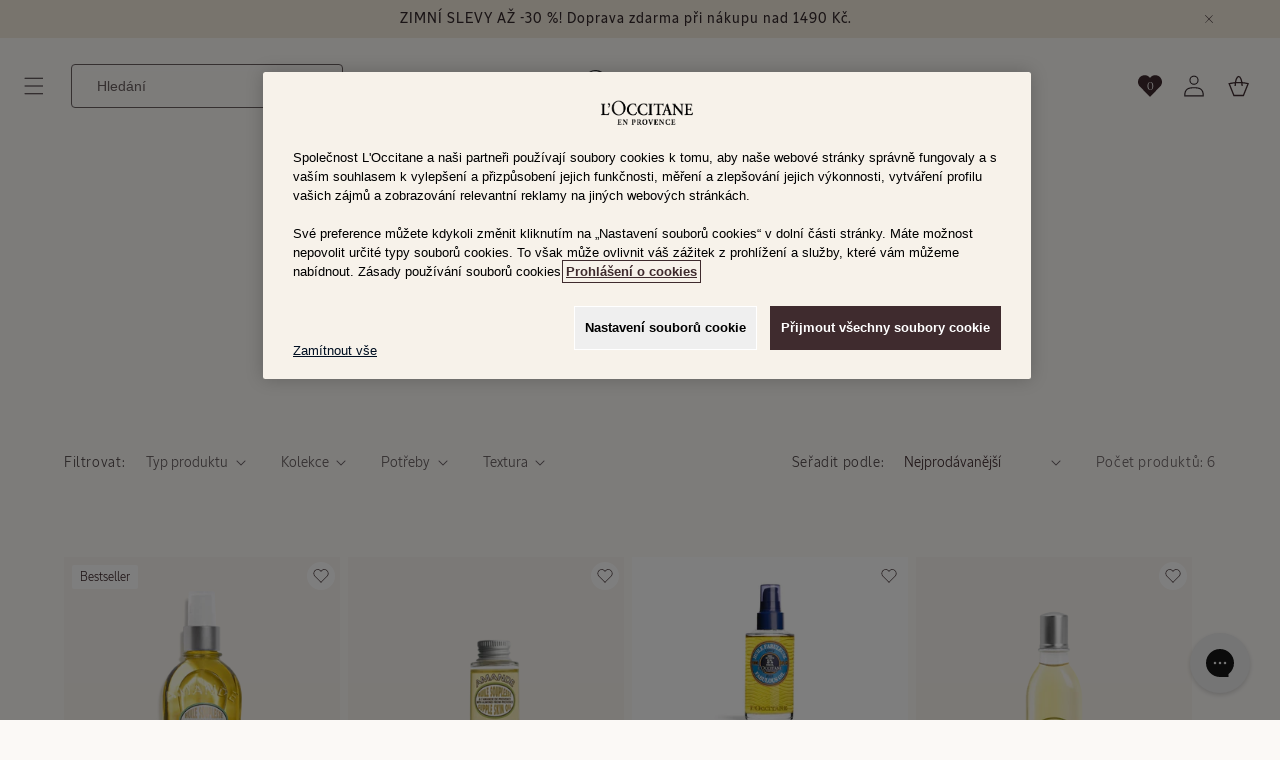

--- FILE ---
content_type: text/html; charset=utf-8
request_url: https://cz.loccitane.com/collections/telove-oleje
body_size: 71790
content:
<!doctype html>
<html class="js" lang="cs">
  <head>
    
    <script>
  window.addEventListener('DOMContentLoaded', function () {
    window.Shopify.loadFeatures(
      [
        {
          name: 'consent-tracking-api',
          version: '0.1',
        },
      ],
      (error) => {
        if (error) {
          console.warn('Shopify consent tracking API failed to load:', error);
          return;
        }
        // If error is false, the API has loaded and ready to use!
        const currentConsent = window.Shopify.customerPrivacy?.currentVisitorConsent();
        const modifiedConsent = currentConsent;
        Object.entries(currentConsent).forEach(([key, value]) => {
          if (value === 'yes') {
            modifiedConsent[key] = true;
          } else {
            modifiedConsent[key] = false;
          }
        });
        window.Shopify.customerPrivacy?.setTrackingConsent(modifiedConsent);
      }
    );
    const settingsBtns = document.querySelectorAll('a[href="#onetrust"]');
    if (settingsBtns.length > 0) {
      settingsBtns.forEach((btn) => {
        btn.addEventListener('click', function (e) {
          e.preventDefault();
          window.OneTrust?.ToggleInfoDisplay();
        });
      });
    }

    // Monitor OneTrust banner for scroll control
    function monitorOneTrustBanner() {
      const observer = new MutationObserver(function () {
        const banner = document.getElementById('onetrust-banner-sdk');
        const isDesignMode = window.Shopify?.designMode;

        if (banner) {
          const isVisible = window.getComputedStyle(banner).display === 'block';

          if (!isDesignMode) {
            if (isVisible) {
              document.body.style.overflow = 'hidden';
            } else {
              document.body.style.overflow = '';
            }
          }
        }
      });

      // Start observing
      observer.observe(document.body, {
        childList: true,
        subtree: true,
        attributes: true,
        attributeFilter: ['style'],
      });

      // Also check immediately if banner exists
      const banner = document.getElementById('onetrust-banner-sdk');
      const isDesignMode = window.Shopify?.designMode;
      if (banner) {
        const isVisible = window.getComputedStyle(banner).display === 'block';
        if (isVisible && !isDesignMode) {
          document.body.style.overflow = 'hidden';
        }
      }
    }

    function waitForOneTrust() {
      hasOneTrustLoaded();
      let attempts = 0;
      const interval = setInterval(function () {
        if (hasOneTrustLoaded() || attempts > 100) {
          clearInterval(interval);
        }
        attempts++;
      }, 100);
    }

    function hasOneTrustLoaded() {
      if (typeof window.OnetrustActiveGroups === 'string') {
        // Check now
        optanonWrapper();
        // And wrap and trigger after cookie opt-in
        window.OptanonWrapper = optanonWrapper;
        return true;
      }

      return false;
    }

    function optanonWrapper() {
      window.addEventListener(
        'OneTrustGroupsUpdated',
        (event) => {
          setTimeout(() => {
            window.Shopify.customerPrivacy?.setTrackingConsent({
              analytics: event.detail.includes('C0002'),
              marketing: event.detail.includes('C0004'),
              sale_of_data: event.detail.includes('C0004'),
              preferences: event.detail.includes('C0003'),
            });
          });
        },
        1000
      );
    }

    (function () {
      waitForOneTrust();
      monitorOneTrustBanner();
    })();
  });
</script>

<style>
  .footer__content-bottom-wrapper {
    padding-top: 10px;
  }
  .footer__onetrust-settings {
    padding: 15px 0 0;
    display: flex;
    justify-content: center;
  }
  #onetrust-consent-sdk .onetrust-pc-dark-filter {
    display: block;
  }
  #ot-sdk-btn.ot-sdk-show-settings,
  #ot-sdk-btn.optanon-show-settings {
    background-color: rgba(var(--color-button), var(--alpha-button-background));
    border: none;
    color: rgb(var(--color-button-text));
    font-weight: bold;
    font-family: LOccitaneSans-Regular !important;
    font-size: 1.4rem;
    font-weight: 400;
    line-height: 140%;
    letter-spacing: 0;
    border-radius: 5px;
  }
  #ot-sdk-btn.ot-sdk-show-settings:hover,
  #ot-sdk-btn.optanon-show-settings:hover {
    background: #34292c;
    color: rgb(var(--color-button-text));
  }
</style>


    <meta charset="utf-8">
    <meta http-equiv="X-UA-Compatible" content="IE=edge">
    <meta name="viewport" content="width=device-width,initial-scale=1">
    <meta name="theme-color" content="">
    <link rel="canonical" href="https://cz.loccitane.com/collections/telove-oleje">

    

    
      <meta name="google-site-verification" content="663UVko_EogVwwKB-YWnWnGHfmo_qntAtlapYPRDRgw">
    
<link rel="icon" type="image/png" href="//cz.loccitane.com/cdn/shop/files/512x512.svg?crop=center&height=32&v=1752049630&width=32"><link rel="preconnect" href="https://fonts.shopifycdn.com" crossorigin><title>
      Tělové oleje | Luxusní oleje z Provence | L&#39;OCCITANE
 &ndash; L&#39;Occitane Česká republika</title>

    
      <meta name="description" content="Objevte naši kolekci luxusních tělových olejů, které vaší pokožce dodají potřebnou hydrataci a zanechají ji vláčnou a jemně provoněnou 100% přírodní vůní. Nakupujte hned teď!">
    

    

<meta property="og:site_name" content="L&#39;Occitane Česká republika">
<meta property="og:url" content="https://cz.loccitane.com/collections/telove-oleje">
<meta property="og:title" content="Tělové oleje | Luxusní oleje z Provence | L&#39;OCCITANE">
<meta property="og:type" content="website">
<meta property="og:description" content="Objevte naši kolekci luxusních tělových olejů, které vaší pokožce dodají potřebnou hydrataci a zanechají ji vláčnou a jemně provoněnou 100% přírodní vůní. Nakupujte hned teď!"><meta property="og:image" content="http://cz.loccitane.com/cdn/shop/files/logo_for_shopify_4de6700e-0052-42a8-ab00-e5de8434a506.png?v=1630404034">
  <meta property="og:image:secure_url" content="https://cz.loccitane.com/cdn/shop/files/logo_for_shopify_4de6700e-0052-42a8-ab00-e5de8434a506.png?v=1630404034">
  <meta property="og:image:width" content="1200">
  <meta property="og:image:height" content="628"><meta name="twitter:card" content="summary_large_image">
<meta name="twitter:title" content="Tělové oleje | Luxusní oleje z Provence | L&#39;OCCITANE">
<meta name="twitter:description" content="Objevte naši kolekci luxusních tělových olejů, které vaší pokožce dodají potřebnou hydrataci a zanechají ji vláčnou a jemně provoněnou 100% přírodní vůní. Nakupujte hned teď!">


    <script src="//cz.loccitane.com/cdn/shop/t/121/assets/constants.js?v=132983761750457495441755779463" defer="defer"></script>
    <script src="//cz.loccitane.com/cdn/shop/t/121/assets/pubsub.js?v=25310214064522200911755779464" defer="defer"></script>
    <script src="//cz.loccitane.com/cdn/shop/t/121/assets/global.js?v=181081481598897563541765965416" defer="defer"></script>
    <script src="//cz.loccitane.com/cdn/shop/t/121/assets/details-disclosure.js?v=105373837315045782181755779461" defer="defer"></script>
    <script src="//cz.loccitane.com/cdn/shop/t/121/assets/details-modal.js?v=25581673532751508451755779461" defer="defer"></script>
    <script src="//cz.loccitane.com/cdn/shop/t/121/assets/search-form.js?v=133129549252120666541755779464" defer="defer"></script>
    <script src="//cz.loccitane.com/cdn/shop/t/121/assets/minimal-stock.js?v=182891710599563138711764924146" defer="defer"></script><script src="//cz.loccitane.com/cdn/shop/t/121/assets/animations.js?v=88693664871331136111755779464" defer="defer"></script><script>window.performance && window.performance.mark && window.performance.mark('shopify.content_for_header.start');</script><meta name="google-site-verification" content="4uIJRcX6Bud0bye3uIMIoE8TRss5dE3SWPGRG5XjMPQ">
<meta id="shopify-digital-wallet" name="shopify-digital-wallet" content="/58189283485/digital_wallets/dialog">
<link rel="alternate" type="application/atom+xml" title="Feed" href="/collections/telove-oleje.atom" />
<link rel="alternate" type="application/json+oembed" href="https://cz.loccitane.com/collections/telove-oleje.oembed">
<script async="async" src="/checkouts/internal/preloads.js?locale=cs-CZ"></script>
<script id="shopify-features" type="application/json">{"accessToken":"663bd18691cf9f8e0475abb0aedbe85e","betas":["rich-media-storefront-analytics"],"domain":"cz.loccitane.com","predictiveSearch":true,"shopId":58189283485,"locale":"cs"}</script>
<script>var Shopify = Shopify || {};
Shopify.shop = "loccitane-czech-republic.myshopify.com";
Shopify.locale = "cs";
Shopify.currency = {"active":"CZK","rate":"1.0"};
Shopify.country = "CZ";
Shopify.theme = {"name":"occ-theme-aura\/shop\/cz_theme_B","id":183366123895,"schema_name":"Aura","schema_version":"1.1.0","theme_store_id":null,"role":"main"};
Shopify.theme.handle = "null";
Shopify.theme.style = {"id":null,"handle":null};
Shopify.cdnHost = "cz.loccitane.com/cdn";
Shopify.routes = Shopify.routes || {};
Shopify.routes.root = "/";</script>
<script type="module">!function(o){(o.Shopify=o.Shopify||{}).modules=!0}(window);</script>
<script>!function(o){function n(){var o=[];function n(){o.push(Array.prototype.slice.apply(arguments))}return n.q=o,n}var t=o.Shopify=o.Shopify||{};t.loadFeatures=n(),t.autoloadFeatures=n()}(window);</script>
<script id="shop-js-analytics" type="application/json">{"pageType":"collection"}</script>
<script defer="defer" async type="module" src="//cz.loccitane.com/cdn/shopifycloud/shop-js/modules/v2/client.init-shop-cart-sync_DprKPGet.cs.esm.js"></script>
<script defer="defer" async type="module" src="//cz.loccitane.com/cdn/shopifycloud/shop-js/modules/v2/chunk.common_CFv8X3wM.esm.js"></script>
<script defer="defer" async type="module" src="//cz.loccitane.com/cdn/shopifycloud/shop-js/modules/v2/chunk.modal_vkNirYKp.esm.js"></script>
<script type="module">
  await import("//cz.loccitane.com/cdn/shopifycloud/shop-js/modules/v2/client.init-shop-cart-sync_DprKPGet.cs.esm.js");
await import("//cz.loccitane.com/cdn/shopifycloud/shop-js/modules/v2/chunk.common_CFv8X3wM.esm.js");
await import("//cz.loccitane.com/cdn/shopifycloud/shop-js/modules/v2/chunk.modal_vkNirYKp.esm.js");

  window.Shopify.SignInWithShop?.initShopCartSync?.({"fedCMEnabled":true,"windoidEnabled":true});

</script>
<script>(function() {
  var isLoaded = false;
  function asyncLoad() {
    if (isLoaded) return;
    isLoaded = true;
    var urls = ["https:\/\/maps.develic.com\/packs\/front.js?shop=loccitane-czech-republic.myshopify.com","https:\/\/config.gorgias.chat\/bundle-loader\/01HQ8Q23HZVW527XBAZ0598R0K?source=shopify1click\u0026shop=loccitane-czech-republic.myshopify.com","https:\/\/last-activity-app.azurewebsites.net\/scripts\/tracking.js?shop=loccitane-czech-republic.myshopify.com","https:\/\/cdn.9gtb.com\/loader.js?g_cvt_id=4e265bf0-e08e-4999-8eb5-641e4ef00970\u0026shop=loccitane-czech-republic.myshopify.com"];
    for (var i = 0; i < urls.length; i++) {
      var s = document.createElement('script');
      s.type = 'text/javascript';
      s.async = true;
      s.src = urls[i];
      var x = document.getElementsByTagName('script')[0];
      x.parentNode.insertBefore(s, x);
    }
  };
  if(window.attachEvent) {
    window.attachEvent('onload', asyncLoad);
  } else {
    window.addEventListener('load', asyncLoad, false);
  }
})();</script>
<script id="__st">var __st={"a":58189283485,"offset":3600,"reqid":"0829ed17-8493-4336-b06b-7008db4cbdb0-1769240866","pageurl":"cz.loccitane.com\/collections\/telove-oleje","u":"7055fd5f8f8f","p":"collection","rtyp":"collection","rid":277416935581};</script>
<script>window.ShopifyPaypalV4VisibilityTracking = true;</script>
<script id="captcha-bootstrap">!function(){'use strict';const t='contact',e='account',n='new_comment',o=[[t,t],['blogs',n],['comments',n],[t,'customer']],c=[[e,'customer_login'],[e,'guest_login'],[e,'recover_customer_password'],[e,'create_customer']],r=t=>t.map((([t,e])=>`form[action*='/${t}']:not([data-nocaptcha='true']) input[name='form_type'][value='${e}']`)).join(','),a=t=>()=>t?[...document.querySelectorAll(t)].map((t=>t.form)):[];function s(){const t=[...o],e=r(t);return a(e)}const i='password',u='form_key',d=['recaptcha-v3-token','g-recaptcha-response','h-captcha-response',i],f=()=>{try{return window.sessionStorage}catch{return}},m='__shopify_v',_=t=>t.elements[u];function p(t,e,n=!1){try{const o=window.sessionStorage,c=JSON.parse(o.getItem(e)),{data:r}=function(t){const{data:e,action:n}=t;return t[m]||n?{data:e,action:n}:{data:t,action:n}}(c);for(const[e,n]of Object.entries(r))t.elements[e]&&(t.elements[e].value=n);n&&o.removeItem(e)}catch(o){console.error('form repopulation failed',{error:o})}}const l='form_type',E='cptcha';function T(t){t.dataset[E]=!0}const w=window,h=w.document,L='Shopify',v='ce_forms',y='captcha';let A=!1;((t,e)=>{const n=(g='f06e6c50-85a8-45c8-87d0-21a2b65856fe',I='https://cdn.shopify.com/shopifycloud/storefront-forms-hcaptcha/ce_storefront_forms_captcha_hcaptcha.v1.5.2.iife.js',D={infoText:'Chráněno technologií hCaptcha',privacyText:'Ochrana osobních údajů',termsText:'Podmínky'},(t,e,n)=>{const o=w[L][v],c=o.bindForm;if(c)return c(t,g,e,D).then(n);var r;o.q.push([[t,g,e,D],n]),r=I,A||(h.body.append(Object.assign(h.createElement('script'),{id:'captcha-provider',async:!0,src:r})),A=!0)});var g,I,D;w[L]=w[L]||{},w[L][v]=w[L][v]||{},w[L][v].q=[],w[L][y]=w[L][y]||{},w[L][y].protect=function(t,e){n(t,void 0,e),T(t)},Object.freeze(w[L][y]),function(t,e,n,w,h,L){const[v,y,A,g]=function(t,e,n){const i=e?o:[],u=t?c:[],d=[...i,...u],f=r(d),m=r(i),_=r(d.filter((([t,e])=>n.includes(e))));return[a(f),a(m),a(_),s()]}(w,h,L),I=t=>{const e=t.target;return e instanceof HTMLFormElement?e:e&&e.form},D=t=>v().includes(t);t.addEventListener('submit',(t=>{const e=I(t);if(!e)return;const n=D(e)&&!e.dataset.hcaptchaBound&&!e.dataset.recaptchaBound,o=_(e),c=g().includes(e)&&(!o||!o.value);(n||c)&&t.preventDefault(),c&&!n&&(function(t){try{if(!f())return;!function(t){const e=f();if(!e)return;const n=_(t);if(!n)return;const o=n.value;o&&e.removeItem(o)}(t);const e=Array.from(Array(32),(()=>Math.random().toString(36)[2])).join('');!function(t,e){_(t)||t.append(Object.assign(document.createElement('input'),{type:'hidden',name:u})),t.elements[u].value=e}(t,e),function(t,e){const n=f();if(!n)return;const o=[...t.querySelectorAll(`input[type='${i}']`)].map((({name:t})=>t)),c=[...d,...o],r={};for(const[a,s]of new FormData(t).entries())c.includes(a)||(r[a]=s);n.setItem(e,JSON.stringify({[m]:1,action:t.action,data:r}))}(t,e)}catch(e){console.error('failed to persist form',e)}}(e),e.submit())}));const S=(t,e)=>{t&&!t.dataset[E]&&(n(t,e.some((e=>e===t))),T(t))};for(const o of['focusin','change'])t.addEventListener(o,(t=>{const e=I(t);D(e)&&S(e,y())}));const B=e.get('form_key'),M=e.get(l),P=B&&M;t.addEventListener('DOMContentLoaded',(()=>{const t=y();if(P)for(const e of t)e.elements[l].value===M&&p(e,B);[...new Set([...A(),...v().filter((t=>'true'===t.dataset.shopifyCaptcha))])].forEach((e=>S(e,t)))}))}(h,new URLSearchParams(w.location.search),n,t,e,['guest_login'])})(!0,!0)}();</script>
<script integrity="sha256-4kQ18oKyAcykRKYeNunJcIwy7WH5gtpwJnB7kiuLZ1E=" data-source-attribution="shopify.loadfeatures" defer="defer" src="//cz.loccitane.com/cdn/shopifycloud/storefront/assets/storefront/load_feature-a0a9edcb.js" crossorigin="anonymous"></script>
<script data-source-attribution="shopify.dynamic_checkout.dynamic.init">var Shopify=Shopify||{};Shopify.PaymentButton=Shopify.PaymentButton||{isStorefrontPortableWallets:!0,init:function(){window.Shopify.PaymentButton.init=function(){};var t=document.createElement("script");t.src="https://cz.loccitane.com/cdn/shopifycloud/portable-wallets/latest/portable-wallets.cs.js",t.type="module",document.head.appendChild(t)}};
</script>
<script data-source-attribution="shopify.dynamic_checkout.buyer_consent">
  function portableWalletsHideBuyerConsent(e){var t=document.getElementById("shopify-buyer-consent"),n=document.getElementById("shopify-subscription-policy-button");t&&n&&(t.classList.add("hidden"),t.setAttribute("aria-hidden","true"),n.removeEventListener("click",e))}function portableWalletsShowBuyerConsent(e){var t=document.getElementById("shopify-buyer-consent"),n=document.getElementById("shopify-subscription-policy-button");t&&n&&(t.classList.remove("hidden"),t.removeAttribute("aria-hidden"),n.addEventListener("click",e))}window.Shopify?.PaymentButton&&(window.Shopify.PaymentButton.hideBuyerConsent=portableWalletsHideBuyerConsent,window.Shopify.PaymentButton.showBuyerConsent=portableWalletsShowBuyerConsent);
</script>
<script data-source-attribution="shopify.dynamic_checkout.cart.bootstrap">document.addEventListener("DOMContentLoaded",(function(){function t(){return document.querySelector("shopify-accelerated-checkout-cart, shopify-accelerated-checkout")}if(t())Shopify.PaymentButton.init();else{new MutationObserver((function(e,n){t()&&(Shopify.PaymentButton.init(),n.disconnect())})).observe(document.body,{childList:!0,subtree:!0})}}));
</script>
<link id="shopify-accelerated-checkout-styles" rel="stylesheet" media="screen" href="https://cz.loccitane.com/cdn/shopifycloud/portable-wallets/latest/accelerated-checkout-backwards-compat.css" crossorigin="anonymous">
<style id="shopify-accelerated-checkout-cart">
        #shopify-buyer-consent {
  margin-top: 1em;
  display: inline-block;
  width: 100%;
}

#shopify-buyer-consent.hidden {
  display: none;
}

#shopify-subscription-policy-button {
  background: none;
  border: none;
  padding: 0;
  text-decoration: underline;
  font-size: inherit;
  cursor: pointer;
}

#shopify-subscription-policy-button::before {
  box-shadow: none;
}

      </style>
<script id="sections-script" data-sections="header" defer="defer" src="//cz.loccitane.com/cdn/shop/t/121/compiled_assets/scripts.js?v=14286"></script>
<script>window.performance && window.performance.mark && window.performance.mark('shopify.content_for_header.end');</script>


    <style data-shopify>
      @font-face {
  font-family: Assistant;
  font-weight: 400;
  font-style: normal;
  font-display: swap;
  src: url("//cz.loccitane.com/cdn/fonts/assistant/assistant_n4.9120912a469cad1cc292572851508ca49d12e768.woff2") format("woff2"),
       url("//cz.loccitane.com/cdn/fonts/assistant/assistant_n4.6e9875ce64e0fefcd3f4446b7ec9036b3ddd2985.woff") format("woff");
}

      @font-face {
  font-family: Assistant;
  font-weight: 700;
  font-style: normal;
  font-display: swap;
  src: url("//cz.loccitane.com/cdn/fonts/assistant/assistant_n7.bf44452348ec8b8efa3aa3068825305886b1c83c.woff2") format("woff2"),
       url("//cz.loccitane.com/cdn/fonts/assistant/assistant_n7.0c887fee83f6b3bda822f1150b912c72da0f7b64.woff") format("woff");
}

      
      
      @font-face {
  font-family: Assistant;
  font-weight: 400;
  font-style: normal;
  font-display: swap;
  src: url("//cz.loccitane.com/cdn/fonts/assistant/assistant_n4.9120912a469cad1cc292572851508ca49d12e768.woff2") format("woff2"),
       url("//cz.loccitane.com/cdn/fonts/assistant/assistant_n4.6e9875ce64e0fefcd3f4446b7ec9036b3ddd2985.woff") format("woff");
}


      
        :root,
        .color-scheme-1 {
          --color-background: 251,249,246;
        
          --gradient-background: #fbf9f6;
        

        

        --color-foreground: 52,41,44;
        --color-background-contrast: 212,190,158;
        --color-shadow: 18,18,18;
        --color-button: 63,43,46;
        --color-button-text: 251,249,246;
        --color-secondary-button: 251,249,246;
        --color-secondary-button-text: 107,97,97;
        --color-link: 107,97,97;
        --color-badge-foreground: 52,41,44;
        --color-badge-background: 251,249,246;
        --color-badge-border: 52,41,44;
        --payment-terms-background-color: rgb(251 249 246);
      }
      
        
        .color-scheme-2 {
          --color-background: 242,233,219;
        
          --gradient-background: #f2e9db;
        

        

        --color-foreground: 107,97,97;
        --color-background-contrast: 208,176,125;
        --color-shadow: 18,18,18;
        --color-button: 63,43,46;
        --color-button-text: 107,97,97;
        --color-secondary-button: 242,233,219;
        --color-secondary-button-text: 107,97,97;
        --color-link: 107,97,97;
        --color-badge-foreground: 107,97,97;
        --color-badge-background: 242,233,219;
        --color-badge-border: 107,97,97;
        --payment-terms-background-color: rgb(242 233 219);
      }
      
        
        .color-scheme-3 {
          --color-background: 36,40,51;
        
          --gradient-background: #242833;
        

        

        --color-foreground: 255,255,255;
        --color-background-contrast: 47,52,66;
        --color-shadow: 18,18,18;
        --color-button: 255,255,255;
        --color-button-text: 0,0,0;
        --color-secondary-button: 36,40,51;
        --color-secondary-button-text: 255,255,255;
        --color-link: 255,255,255;
        --color-badge-foreground: 255,255,255;
        --color-badge-background: 36,40,51;
        --color-badge-border: 255,255,255;
        --payment-terms-background-color: rgb(36 40 51);
      }
      
        
        .color-scheme-4 {
          --color-background: 18,18,18;
        
          --gradient-background: #121212;
        

        

        --color-foreground: 255,255,255;
        --color-background-contrast: 146,146,146;
        --color-shadow: 18,18,18;
        --color-button: 255,255,255;
        --color-button-text: 18,18,18;
        --color-secondary-button: 18,18,18;
        --color-secondary-button-text: 255,255,255;
        --color-link: 255,255,255;
        --color-badge-foreground: 255,255,255;
        --color-badge-background: 18,18,18;
        --color-badge-border: 255,255,255;
        --payment-terms-background-color: rgb(18 18 18);
      }
      
        
        .color-scheme-5 {
          --color-background: 247,242,234;
        
          --gradient-background: #f7f2ea;
        

        

        --color-foreground: 63,43,46;
        --color-background-contrast: 212,185,142;
        --color-shadow: 18,18,18;
        --color-button: 63,43,46;
        --color-button-text: 63,43,46;
        --color-secondary-button: 247,242,234;
        --color-secondary-button-text: 255,255,255;
        --color-link: 255,255,255;
        --color-badge-foreground: 63,43,46;
        --color-badge-background: 247,242,234;
        --color-badge-border: 63,43,46;
        --payment-terms-background-color: rgb(247 242 234);
      }
      

      body, .color-scheme-1, .color-scheme-2, .color-scheme-3, .color-scheme-4, .color-scheme-5 {
        color: rgba(var(--color-foreground), 0.75);
        background-color: rgb(var(--color-background));
      }

      :root {
        --font-body-family: 'LOccitaneSans-Regular', sans-serif;
        --font-body-style: normal;
        --font-body-weight: 400;
        --font-body-weight-bold: 700;

        --font-heading-family: Assistant, sans-serif;
        --font-heading-style: normal;
        --font-heading-weight: 400;

        --font-body-scale: 1.0;
        --font-heading-scale: 1.0;

        --media-padding: px;
        --media-border-opacity: 0.05;
        --media-border-width: 1px;
        --media-radius: 0px;
        --media-shadow-opacity: 0.0;
        --media-shadow-horizontal-offset: 0px;
        --media-shadow-vertical-offset: 4px;
        --media-shadow-blur-radius: 5px;
        --media-shadow-visible: 0;

        --page-width: 120rem;
        --page-width-margin: 0rem;

        --product-card-image-padding: 0.0rem;
        --product-card-corner-radius: 0.0rem;
        --product-card-text-alignment: left;
        --product-card-border-width: 0.0rem;
        --product-card-border-opacity: 0.1;
        --product-card-shadow-opacity: 0.0;
        --product-card-shadow-visible: 0;
        --product-card-shadow-horizontal-offset: 0.0rem;
        --product-card-shadow-vertical-offset: 0.4rem;
        --product-card-shadow-blur-radius: 0.5rem;

        --collection-card-image-padding: 0.0rem;
        --collection-card-corner-radius: 0.0rem;
        --collection-card-text-alignment: left;
        --collection-card-border-width: 0.0rem;
        --collection-card-border-opacity: 0.1;
        --collection-card-shadow-opacity: 0.0;
        --collection-card-shadow-visible: 0;
        --collection-card-shadow-horizontal-offset: 0.0rem;
        --collection-card-shadow-vertical-offset: 0.4rem;
        --collection-card-shadow-blur-radius: 0.5rem;

        --blog-card-image-padding: 0.0rem;
        --blog-card-corner-radius: 0.0rem;
        --blog-card-text-alignment: left;
        --blog-card-border-width: 0.0rem;
        --blog-card-border-opacity: 0.1;
        --blog-card-shadow-opacity: 0.0;
        --blog-card-shadow-visible: 0;
        --blog-card-shadow-horizontal-offset: 0.0rem;
        --blog-card-shadow-vertical-offset: 0.4rem;
        --blog-card-shadow-blur-radius: 0.5rem;

        --badge-corner-radius: 0.0rem;

        --popup-border-width: 1px;
        --popup-border-opacity: 0.1;
        --popup-corner-radius: 10px;
        --popup-shadow-opacity: 0.05;
        --popup-shadow-horizontal-offset: 0px;
        --popup-shadow-vertical-offset: 4px;
        --popup-shadow-blur-radius: 5px;

        --drawer-border-width: 1px;
        --drawer-border-opacity: 0.1;
        --drawer-shadow-opacity: 0.0;
        --drawer-shadow-horizontal-offset: 0px;
        --drawer-shadow-vertical-offset: 4px;
        --drawer-shadow-blur-radius: 5px;

        --spacing-sections-desktop: 0px;
        --spacing-sections-mobile: 0px;

        --grid-desktop-vertical-spacing: 8px;
        --grid-desktop-horizontal-spacing: 8px;
        --grid-mobile-vertical-spacing: 4px;
        --grid-mobile-horizontal-spacing: 4px;

        --text-boxes-border-opacity: 0.1;
        --text-boxes-border-width: 0px;
        --text-boxes-radius: 0px;
        --text-boxes-shadow-opacity: 0.0;
        --text-boxes-shadow-visible: 0;
        --text-boxes-shadow-horizontal-offset: 0px;
        --text-boxes-shadow-vertical-offset: 4px;
        --text-boxes-shadow-blur-radius: 5px;

        --buttons-radius: 4px;
        --buttons-radius-outset: 5px;
        --buttons-border-width: 1px;
        --buttons-border-opacity: 1.0;
        --buttons-shadow-opacity: 0.0;
        --buttons-shadow-visible: 0;
        --buttons-shadow-horizontal-offset: 0px;
        --buttons-shadow-vertical-offset: 4px;
        --buttons-shadow-blur-radius: 5px;
        --buttons-border-offset: 0.3px;

        --inputs-radius: 4px;
        --inputs-border-width: 1px;
        --inputs-border-opacity: 0.55;
        --inputs-shadow-opacity: 0.0;
        --inputs-shadow-horizontal-offset: 0px;
        --inputs-margin-offset: 0px;
        --inputs-shadow-vertical-offset: 4px;
        --inputs-shadow-blur-radius: 5px;
        --inputs-radius-outset: 5px;

        --variant-pills-radius: 40px;
        --variant-pills-border-width: 1px;
        --variant-pills-border-opacity: 0.55;
        --variant-pills-shadow-opacity: 0.0;
        --variant-pills-shadow-horizontal-offset: 0px;
        --variant-pills-shadow-vertical-offset: 4px;
        --variant-pills-shadow-blur-radius: 5px;
      }

      *,
      *::before,
      *::after {
        box-sizing: inherit;
      }

      html {
        box-sizing: border-box;
        font-size: calc(var(--font-body-scale) * 62.5%);
        height: 100%;
      }

      body {
        display: grid;
        grid-template-rows: auto auto 1fr auto;
        grid-template-columns: 100%;
        min-height: 100%;
        margin: 0;
        font-size: 1.5rem;
        line-height: calc(1 + 0.8 / var(--font-body-scale));
        font-family: var(--font-body-family);
        font-style: var(--font-body-style);
        font-weight: var(--font-body-weight);
      }

      @media screen and (min-width: 750px) {
        body {
          font-size: 1.6rem;
        }
      }
    </style>

    <link href="//cz.loccitane.com/cdn/shop/t/121/assets/base.css?v=33309680921926448191759738231" rel="stylesheet" type="text/css" media="all" />
    <link rel="stylesheet" href="//cz.loccitane.com/cdn/shop/t/121/assets/component-cart-items.css?v=93722854600843776811755779466" media="print" onload="this.media='all'"><link href="//cz.loccitane.com/cdn/shop/t/121/assets/component-cart-drawer.css?v=75909213035530171061755779466" rel="stylesheet" type="text/css" media="all" />
      <link href="//cz.loccitane.com/cdn/shop/t/121/assets/component-cart.css?v=91615075437876569951755779461" rel="stylesheet" type="text/css" media="all" />
      <link href="//cz.loccitane.com/cdn/shop/t/121/assets/component-totals.css?v=18275158684680866401755779462" rel="stylesheet" type="text/css" media="all" />
      <link href="//cz.loccitane.com/cdn/shop/t/121/assets/component-price.css?v=84922729874167099741755779461" rel="stylesheet" type="text/css" media="all" />
      <link href="//cz.loccitane.com/cdn/shop/t/121/assets/component-discounts.css?v=152760482443307489271755779464" rel="stylesheet" type="text/css" media="all" />

      <link rel="preload" as="font" href="//cz.loccitane.com/cdn/fonts/assistant/assistant_n4.9120912a469cad1cc292572851508ca49d12e768.woff2" type="font/woff2" crossorigin>
      

      <link rel="preload" as="font" href="//cz.loccitane.com/cdn/fonts/assistant/assistant_n4.9120912a469cad1cc292572851508ca49d12e768.woff2" type="font/woff2" crossorigin>
      
<link
        rel="stylesheet"
        href="//cz.loccitane.com/cdn/shop/t/121/assets/component-predictive-search.css?v=111238348749317525611755779461"
        media="print"
        onload="this.media='all'"
      >

    <script>
      if (Shopify.designMode) {
        document.documentElement.classList.add('shopify-design-mode');
      }
      window.ddjskey = 'BBA99332A1D5A7361F126E66D99E5C';
      window.ddoptions = {};
    </script>
    
<link rel="stylesheet" href="//cz.loccitane.com/cdn/shop/t/121/assets/component-wishlist.css?v=7497660186876478651758783860" media="print" onload="this.media='all'">
      <!-- OneTrust Cookies Consent Notice start for cz.loccitane.com -->

<script src="https://cdn.cookielaw.org/scripttemplates/otSDKStub.js" type="text/javascript" charset="UTF-8" data-domain-script="9a3b2529-c666-4642-b4de-211519f496e8"></script>
<script type="text/javascript">
function OptanonWrapper() { }
</script>
<!-- OneTrust Cookies Consent Notice end for cz.loccitane.com -->
    
  <!-- BEGIN app block: shopify://apps/gorgias-live-chat-helpdesk/blocks/gorgias/a66db725-7b96-4e3f-916e-6c8e6f87aaaa -->
<script defer data-gorgias-loader-chat src="https://config.gorgias.chat/bundle-loader/shopify/loccitane-czech-republic.myshopify.com"></script>


<script defer data-gorgias-loader-convert  src="https://content.9gtb.com/loader.js"></script>


<script defer data-gorgias-loader-mailto-replace  src="https://config.gorgias.help/api/contact-forms/replace-mailto-script.js?shopName=loccitane-czech-republic"></script>


<!-- END app block --><!-- BEGIN app block: shopify://apps/judge-me-reviews/blocks/judgeme_core/61ccd3b1-a9f2-4160-9fe9-4fec8413e5d8 --><!-- Start of Judge.me Core -->






<link rel="dns-prefetch" href="https://cdnwidget.judge.me">
<link rel="dns-prefetch" href="https://cdn.judge.me">
<link rel="dns-prefetch" href="https://cdn1.judge.me">
<link rel="dns-prefetch" href="https://api.judge.me">

<script data-cfasync='false' class='jdgm-settings-script'>window.jdgmSettings={"pagination":5,"disable_web_reviews":true,"badge_no_review_text":"Žádné recenze","badge_n_reviews_text":"{{ n }} recenze/recenzí","badge_star_color":"#3F2B2E","hide_badge_preview_if_no_reviews":true,"badge_hide_text":false,"enforce_center_preview_badge":false,"widget_title":"Recenze zákazníků","widget_open_form_text":"Napsat recenzi","widget_close_form_text":"Zrušit recenzi","widget_refresh_page_text":"Obnovit stránku","widget_summary_text":"Na základě {{ number_of_reviews }} recenze/recenzí","widget_no_review_text":"Buďte první, kdo napíše recenzi","widget_name_field_text":"Jméno pro zobrazení","widget_verified_name_field_text":"Ověřené jméno (veřejné)","widget_name_placeholder_text":"Jméno pro zobrazení","widget_required_field_error_text":"Toto pole je povinné.","widget_email_field_text":"E-mailová adresa","widget_verified_email_field_text":"Ověřený e-mail (soukromý, nelze upravit)","widget_email_placeholder_text":"Vaše e-mailová adresa","widget_email_field_error_text":"Zadejte prosím platnou e-mailovou adresu.","widget_rating_field_text":"Hodnocení","widget_review_title_field_text":"Název recenze","widget_review_title_placeholder_text":"Dejte své recenzi název","widget_review_body_field_text":"Obsah recenze","widget_review_body_placeholder_text":"Začněte psát zde...","widget_pictures_field_text":"Obrázek/Video (volitelné)","widget_submit_review_text":"Odeslat recenzi","widget_submit_verified_review_text":"Odeslat ověřenou recenzi","widget_submit_success_msg_with_auto_publish":"Děkujeme! Prosím obnovte stránku za několik okamžiků, abyste viděli svou recenzi. Můžete odstranit nebo upravit svou recenzi přihlášením do \u003ca href='https://judge.me/login' target='_blank' rel='nofollow noopener'\u003eJudge.me\u003c/a\u003e","widget_submit_success_msg_no_auto_publish":"Děkujeme! Vaše recenze bude zveřejněna, jakmile ji schválí správce obchodu. Můžete odstranit nebo upravit svou recenzi přihlášením do \u003ca href='https://judge.me/login' target='_blank' rel='nofollow noopener'\u003eJudge.me\u003c/a\u003e","widget_show_default_reviews_out_of_total_text":"Zobrazuje se {{ n_reviews_shown }} z {{ n_reviews }} recenzí.","widget_show_all_link_text":"Zobrazit vše","widget_show_less_link_text":"Zobrazit méně","widget_author_said_text":"{{ reviewer_name }} řekl/a:","widget_days_text":"před {{ n }} dny","widget_weeks_text":"před {{ n }} týdnem/týdny","widget_months_text":"před {{ n }} měsícem/měsíci","widget_years_text":"před {{ n }} rokem/lety","widget_yesterday_text":"Včera","widget_today_text":"Dnes","widget_replied_text":"\u003e\u003e {{ shop_name }} odpověděl/a:","widget_read_more_text":"Číst více","widget_reviewer_name_as_initial":"last_initial","widget_rating_filter_color":"#3F2B2E","widget_rating_filter_see_all_text":"Zobrazit všechny recenze","widget_sorting_most_recent_text":"Nejnovější","widget_sorting_highest_rating_text":"Nejvyšší hodnocení","widget_sorting_lowest_rating_text":"Nejnižší hodnocení","widget_sorting_with_pictures_text":"Pouze obrázky","widget_sorting_most_helpful_text":"Nejužitečnější","widget_open_question_form_text":"Položit otázku","widget_reviews_subtab_text":"Recenze","widget_questions_subtab_text":"Otázky","widget_question_label_text":"Otázka","widget_answer_label_text":"Odpověď","widget_question_placeholder_text":"Napište svou otázku zde","widget_submit_question_text":"Odeslat otázku","widget_question_submit_success_text":"Děkujeme za vaši otázku! Budeme vás informovat, jakmile na ni někdo odpoví.","widget_star_color":"#3F2B2E","verified_badge_text":"Ověřeno","verified_badge_bg_color":"#3F2B2E","verified_badge_text_color":"#FBF9F6","verified_badge_placement":"left-of-reviewer-name","widget_review_max_height":"","widget_hide_border":false,"widget_social_share":false,"widget_thumb":false,"widget_review_location_show":false,"widget_location_format":"country_iso_code","all_reviews_include_out_of_store_products":true,"all_reviews_out_of_store_text":"(mimo obchod)","all_reviews_pagination":100,"all_reviews_product_name_prefix_text":"o","enable_review_pictures":true,"enable_question_anwser":false,"widget_theme":"","review_date_format":"dd/mm/yyyy","default_sort_method":"most-recent","widget_product_reviews_subtab_text":"Recenze produktů","widget_shop_reviews_subtab_text":"Recenze obchodu","widget_other_products_reviews_text":"Recenze pro ostatní produkty","widget_store_reviews_subtab_text":"Recenze obchodu","widget_no_store_reviews_text":"Tento obchod dosud neobdržel žádné recenze","widget_web_restriction_product_reviews_text":"Tento produkt ještě nemá žádné recenze","widget_no_items_text":"Nenalezeny žádné položky","widget_show_more_text":"Zobrazit více","widget_write_a_store_review_text":"Napsat recenzi obchodu","widget_other_languages_heading":"Recenze v jiných jazycích","widget_translate_review_text":"Přeložit recenzi do {{ language }}","widget_translating_review_text":"Překládá se...","widget_show_original_translation_text":"Zobrazit originál ({{ language }})","widget_translate_review_failed_text":"Recenzi se nepodařilo přeložit.","widget_translate_review_retry_text":"Zkusit znovu","widget_translate_review_try_again_later_text":"Zkuste to znovu později","show_product_url_for_grouped_product":false,"widget_sorting_pictures_first_text":"Obrázky jako první","show_pictures_on_all_rev_page_mobile":false,"show_pictures_on_all_rev_page_desktop":false,"floating_tab_hide_mobile_install_preference":false,"floating_tab_button_name":"★ Recenze","floating_tab_title":"Nechte zákazníky mluvit za nás","floating_tab_button_color":"","floating_tab_button_background_color":"","floating_tab_url":"","floating_tab_url_enabled":false,"floating_tab_tab_style":"text","all_reviews_text_badge_text":"Zákazníci nás hodnotí {{ shop.metafields.judgeme.all_reviews_rating | round: 1 }}/5 na základě {{ shop.metafields.judgeme.all_reviews_count }} recenzí.","all_reviews_text_badge_text_branded_style":"{{ shop.metafields.judgeme.all_reviews_rating | round: 1 }} z 5 hvězdiček na základě {{ shop.metafields.judgeme.all_reviews_count }} recenzí","is_all_reviews_text_badge_a_link":false,"show_stars_for_all_reviews_text_badge":false,"all_reviews_text_badge_url":"","all_reviews_text_style":"text","all_reviews_text_color_style":"judgeme_brand_color","all_reviews_text_color":"#108474","all_reviews_text_show_jm_brand":true,"featured_carousel_show_header":true,"featured_carousel_title":"Nechte zákazníky mluvit za nás","testimonials_carousel_title":"Zákazníci nás říkají","videos_carousel_title":"Skutečné příběhy zákazníků","cards_carousel_title":"Zákazníci nás říkají","featured_carousel_count_text":"z {{ n }} recenzí","featured_carousel_add_link_to_all_reviews_page":false,"featured_carousel_url":"","featured_carousel_show_images":true,"featured_carousel_autoslide_interval":5,"featured_carousel_arrows_on_the_sides":false,"featured_carousel_height":250,"featured_carousel_width":80,"featured_carousel_image_size":0,"featured_carousel_image_height":250,"featured_carousel_arrow_color":"#eeeeee","verified_count_badge_style":"vintage","verified_count_badge_orientation":"horizontal","verified_count_badge_color_style":"judgeme_brand_color","verified_count_badge_color":"#108474","is_verified_count_badge_a_link":false,"verified_count_badge_url":"","verified_count_badge_show_jm_brand":true,"widget_rating_preset_default":5,"widget_first_sub_tab":"product-reviews","widget_show_histogram":true,"widget_histogram_use_custom_color":true,"widget_pagination_use_custom_color":true,"widget_star_use_custom_color":true,"widget_verified_badge_use_custom_color":false,"widget_write_review_use_custom_color":false,"picture_reminder_submit_button":"Upload Pictures","enable_review_videos":false,"mute_video_by_default":false,"widget_sorting_videos_first_text":"Videa jako první","widget_review_pending_text":"Čeká na schválení","featured_carousel_items_for_large_screen":3,"social_share_options_order":"Facebook,Twitter","remove_microdata_snippet":true,"disable_json_ld":false,"enable_json_ld_products":false,"preview_badge_show_question_text":false,"preview_badge_no_question_text":"Žádné otázky","preview_badge_n_question_text":"{{ number_of_questions }} otázka/otázek","qa_badge_show_icon":false,"qa_badge_position":"same-row","remove_judgeme_branding":false,"widget_add_search_bar":false,"widget_search_bar_placeholder":"Hledat","widget_sorting_verified_only_text":"Pouze ověřené","featured_carousel_theme":"default","featured_carousel_show_rating":true,"featured_carousel_show_title":true,"featured_carousel_show_body":true,"featured_carousel_show_date":false,"featured_carousel_show_reviewer":true,"featured_carousel_show_product":false,"featured_carousel_header_background_color":"#108474","featured_carousel_header_text_color":"#ffffff","featured_carousel_name_product_separator":"reviewed","featured_carousel_full_star_background":"#108474","featured_carousel_empty_star_background":"#dadada","featured_carousel_vertical_theme_background":"#f9fafb","featured_carousel_verified_badge_enable":false,"featured_carousel_verified_badge_color":"#108474","featured_carousel_border_style":"round","featured_carousel_review_line_length_limit":3,"featured_carousel_more_reviews_button_text":"Číst více recenzí","featured_carousel_view_product_button_text":"Zobrazit produkt","all_reviews_page_load_reviews_on":"scroll","all_reviews_page_load_more_text":"Načíst více recenzí","disable_fb_tab_reviews":false,"enable_ajax_cdn_cache":false,"widget_public_name_text":"zobrazeno veřejně jako zákazník","default_reviewer_name":"Petra S. ","default_reviewer_name_has_non_latin":true,"widget_reviewer_anonymous":"Anonymní","medals_widget_title":"Judge.me Medaile za recenze","medals_widget_background_color":"#f9fafb","medals_widget_position":"footer_all_pages","medals_widget_border_color":"#f9fafb","medals_widget_verified_text_position":"left","medals_widget_use_monochromatic_version":false,"medals_widget_elements_color":"#108474","show_reviewer_avatar":false,"widget_invalid_yt_video_url_error_text":"Neplatná URL adresa YouTube videa","widget_max_length_field_error_text":"Zadejte prosím ne více než {0} znaků.","widget_show_country_flag":false,"widget_show_collected_via_shop_app":true,"widget_verified_by_shop_badge_style":"light","widget_verified_by_shop_text":"Ověřeno obchodem","widget_show_photo_gallery":false,"widget_load_with_code_splitting":true,"widget_ugc_install_preference":false,"widget_ugc_title":"Vyrobeno námi, sdíleno vámi","widget_ugc_subtitle":"Označte nás, abyste viděli svou fotografii na naší stránce","widget_ugc_arrows_color":"#000000","widget_ugc_primary_button_text":"Koupit nyní","widget_ugc_primary_button_background_color":"#ffcb00","widget_ugc_primary_button_text_color":"#000000","widget_ugc_primary_button_border_width":"0","widget_ugc_primary_button_border_style":"none","widget_ugc_primary_button_border_color":"#ffcb00","widget_ugc_primary_button_border_radius":"25","widget_ugc_secondary_button_text":"Načíst více","widget_ugc_secondary_button_background_color":"#001022","widget_ugc_secondary_button_text_color":"#ffffff","widget_ugc_secondary_button_border_width":"2","widget_ugc_secondary_button_border_style":"none","widget_ugc_secondary_button_border_color":"#001022","widget_ugc_secondary_button_border_radius":"25","widget_ugc_reviews_button_text":"Zobrazit recenze","widget_ugc_reviews_button_background_color":"#ffcb00","widget_ugc_reviews_button_text_color":"#000000","widget_ugc_reviews_button_border_width":"2","widget_ugc_reviews_button_border_style":"none","widget_ugc_reviews_button_border_color":"#ffcb00","widget_ugc_reviews_button_border_radius":"25","widget_ugc_reviews_button_link_to":"store-product-page","widget_ugc_show_post_date":true,"widget_ugc_max_width":"800","widget_rating_metafield_value_type":true,"widget_primary_color":"#3F2B2E","widget_enable_secondary_color":true,"widget_secondary_color":"#FBF9F6","widget_summary_average_rating_text":"{{ average_rating }} z 5","widget_media_grid_title":"Fotografie a videa zákazníků","widget_media_grid_see_more_text":"Zobrazit více","widget_round_style":false,"widget_show_product_medals":false,"widget_verified_by_judgeme_text":"Ověřeno službou Judge.me","widget_show_store_medals":true,"widget_verified_by_judgeme_text_in_store_medals":"Ověřeno službou Judge.me","widget_media_field_exceed_quantity_message":"Omlouváme se, můžeme přijmout pouze {{ max_media }} pro jednu recenzi.","widget_media_field_exceed_limit_message":"{{ file_name }} je příliš velký, vyberte prosím {{ media_type }} menší než {{ size_limit }}MB.","widget_review_submitted_text":"Recenze odeslána!","widget_question_submitted_text":"Otázka odeslána!","widget_close_form_text_question":"Zrušit","widget_write_your_answer_here_text":"Napište svou odpověď zde","widget_enabled_branded_link":true,"widget_show_collected_by_judgeme":true,"widget_reviewer_name_color":"#3F2B2E","widget_write_review_text_color":"#FBF9F6","widget_write_review_bg_color":"#3F2B2E","widget_collected_by_judgeme_text":"shromážděno službou Judge.me","widget_pagination_type":"standard","widget_load_more_text":"Načíst více","widget_load_more_color":"#3F2B2E","widget_full_review_text":"Celá recenze","widget_read_more_reviews_text":"Číst více recenzí","widget_read_questions_text":"Číst otázky","widget_questions_and_answers_text":"Otázky a odpovědi","widget_verified_by_text":"Ověřeno","widget_verified_text":"Ověřeno","widget_number_of_reviews_text":"{{ number_of_reviews }} recenzí","widget_back_button_text":"Zpět","widget_next_button_text":"Další","widget_custom_forms_filter_button":"Filtry","custom_forms_style":"vertical","widget_show_review_information":false,"how_reviews_are_collected":"Jak jsou recenze shromažďovány?","widget_show_review_keywords":false,"widget_gdpr_statement":"Jak používáme vaše údaje: Budeme vás kontaktovat pouze ohledně recenze, kterou jste zanechali, a pouze v případě potřeby. Odesláním své recenze souhlasíte s \u003ca href='https://judge.me/terms' target='_blank' rel='nofollow noopener'\u003epodmínkami\u003c/a\u003e, \u003ca href='https://judge.me/privacy' target='_blank' rel='nofollow noopener'\u003eochranou soukromí\u003c/a\u003e a \u003ca href='https://judge.me/content-policy' target='_blank' rel='nofollow noopener'\u003eobsahovými zásadami\u003c/a\u003e Judge.me.","widget_multilingual_sorting_enabled":false,"widget_translate_review_content_enabled":false,"widget_translate_review_content_method":"manual","popup_widget_review_selection":"automatically_with_pictures","popup_widget_round_border_style":true,"popup_widget_show_title":true,"popup_widget_show_body":true,"popup_widget_show_reviewer":false,"popup_widget_show_product":true,"popup_widget_show_pictures":true,"popup_widget_use_review_picture":true,"popup_widget_show_on_home_page":true,"popup_widget_show_on_product_page":true,"popup_widget_show_on_collection_page":true,"popup_widget_show_on_cart_page":true,"popup_widget_position":"bottom_left","popup_widget_first_review_delay":5,"popup_widget_duration":5,"popup_widget_interval":5,"popup_widget_review_count":5,"popup_widget_hide_on_mobile":true,"review_snippet_widget_round_border_style":true,"review_snippet_widget_card_color":"#FFFFFF","review_snippet_widget_slider_arrows_background_color":"#FFFFFF","review_snippet_widget_slider_arrows_color":"#3F2B2E","review_snippet_widget_star_color":"#3F2B2E","show_product_variant":false,"all_reviews_product_variant_label_text":"Varianta: ","widget_show_verified_branding":false,"widget_ai_summary_title":"Zákazníci říkají","widget_ai_summary_disclaimer":"Souhrn recenzí poháněný umělou inteligencí na základě nedávných zákaznických recenzí","widget_show_ai_summary":false,"widget_show_ai_summary_bg":false,"widget_show_review_title_input":true,"redirect_reviewers_invited_via_email":"review_widget","request_store_review_after_product_review":false,"request_review_other_products_in_order":false,"review_form_color_scheme":"default","review_form_corner_style":"square","review_form_star_color":{},"review_form_text_color":"#333333","review_form_background_color":"#ffffff","review_form_field_background_color":"#fafafa","review_form_button_color":{},"review_form_button_text_color":"#ffffff","review_form_modal_overlay_color":"#000000","review_content_screen_title_text":"Jak byste ohodnotili tento produkt?","review_content_introduction_text":"Byli bychom rádi, kdybyste se podělili o svou zkušenost.","store_review_form_title_text":"Jak byste ohodnotili tento obchod?","store_review_form_introduction_text":"Byli bychom rádi, kdybyste se podělili o svou zkušenost.","show_review_guidance_text":true,"one_star_review_guidance_text":"Slabý","five_star_review_guidance_text":"Výborný","customer_information_screen_title_text":"O vás","customer_information_introduction_text":"Řekněte nám více o sobě.","custom_questions_screen_title_text":"Váš zážitek podrobněji","custom_questions_introduction_text":"Zde je několik otázek, které nám pomohou lépe pochopit váš zážitek.","review_submitted_screen_title_text":"Děkujeme za vaši recenzi!","review_submitted_screen_thank_you_text":"Zpracováváme ji a brzy se objeví v obchodě.","review_submitted_screen_email_verification_text":"Prosím, potvrďte svůj e-mail kliknutím na odkaz, který jsme vám právě poslali. Pomáhá nám to udržet recenze autentické.","review_submitted_request_store_review_text":"Chtěli byste se podělit o svou zkušenost s nakupováním u nás?","review_submitted_review_other_products_text":"Chtěli byste recenzovat tyto produkty?","store_review_screen_title_text":"Chtěli byste se podělit o svou zkušenost s nakupováním u nás?","store_review_introduction_text":"Cítíme se vážně k vaši zpětné vazbě a používáme ji k vylepšení našich produktů a služeb.","reviewer_media_screen_title_picture_text":"Sdílet fotku","reviewer_media_introduction_picture_text":"Nahrajte fotku na podporu své recenze.","reviewer_media_screen_title_video_text":"Sdílet video","reviewer_media_introduction_video_text":"Nahrajte video na podporu své recenze.","reviewer_media_screen_title_picture_or_video_text":"Sdílet fotku nebo video","reviewer_media_introduction_picture_or_video_text":"Nahrajte fotku nebo video na podporu své recenze.","reviewer_media_youtube_url_text":"Vložte svůj Youtube URL zde","advanced_settings_next_step_button_text":"Další","advanced_settings_close_review_button_text":"Zavřít","modal_write_review_flow":false,"write_review_flow_required_text":"Povinné","write_review_flow_privacy_message_text":"Cítíme se vážně k vaši soukromí.","write_review_flow_anonymous_text":"Recenze jako anonymní","write_review_flow_visibility_text":"Toto nebude viditelné pro ostatní zákazníky.","write_review_flow_multiple_selection_help_text":"Vyberte kolik chcete","write_review_flow_single_selection_help_text":"Vyberte jednu možnost","write_review_flow_required_field_error_text":"Toto pole je povinné","write_review_flow_invalid_email_error_text":"Zadejte prosím platnou e-mailovou adresu","write_review_flow_max_length_error_text":"Max. {{ max_length }} znaků.","write_review_flow_media_upload_text":"\u003cb\u003eKlikněte pro nahrání\u003c/b\u003e nebo přetáhněte a pusťte","write_review_flow_gdpr_statement":"Budeme vás kontaktovat pouze v souvislosti s vaší recenzí, pokud to bude nutné. Odesláním recenze souhlasíte s našimi \u003ca href='https://judge.me/terms' target='_blank' rel='nofollow noopener'\u003epodmínkami použití\u003c/a\u003e a \u003ca href='https://judge.me/privacy' target='_blank' rel='nofollow noopener'\u003ezásadami ochrany osobních údajů\u003c/a\u003e.","rating_only_reviews_enabled":false,"show_negative_reviews_help_screen":false,"new_review_flow_help_screen_rating_threshold":3,"negative_review_resolution_screen_title_text":"Řekněte nám více","negative_review_resolution_text":"Vaše zkušenost je pro nás důležitá. Pokud se vyskytly problémy s vaším nákupem, jsme tu, abychom pomohli. Neváhejte nás kontaktovat, rádi bychom měli příležitost věci napravit.","negative_review_resolution_button_text":"Kontaktujte nás","negative_review_resolution_proceed_with_review_text":"Zanechte recenzi","negative_review_resolution_subject":"Problém s nákupem od {{ shop_name }}.{{ order_name }}","preview_badge_collection_page_install_status":false,"widget_review_custom_css":".jdgm-rev-widg__title {\n    margin-top: 0;\n    font-size: 44px;\n}\n.jdgm-rev-widg__header {\n  background: none !important;\n  box-shadow: none !important;\n}\n.jdgm-paginate{align-content: center;}\n.jdgm-rev.jdgm-rev {\n   min-height: 250px;\n   max-height: 250px;\n   margin: 0 8px 16px 0;\n   float: left;\n   width: calc(33.3% - 11px);\n   padding: 16px;\n   background: #fff;\n   overflow: auto;\n}\n@media screen and (max-width: 749px) {\n  .jdgm-rev-widg__title {\n    margin-top: 0;\n    font-size: 32px;\n  }\n}","preview_badge_custom_css":"","preview_badge_stars_count":"5-stars","featured_carousel_custom_css":"","floating_tab_custom_css":"","all_reviews_widget_custom_css":"","medals_widget_custom_css":"","verified_badge_custom_css":"","all_reviews_text_custom_css":"","transparency_badges_collected_via_store_invite":false,"transparency_badges_from_another_provider":false,"transparency_badges_collected_from_store_visitor":false,"transparency_badges_collected_by_verified_review_provider":false,"transparency_badges_earned_reward":false,"transparency_badges_collected_via_store_invite_text":"Recenze shromážděna prostřednictvím pozvánky na obchod","transparency_badges_from_another_provider_text":"Recenze shromážděna od jiného poskytovatele","transparency_badges_collected_from_store_visitor_text":"Recenze shromážděna od návštěvníka obchodu","transparency_badges_written_in_google_text":"Recenze napsaná v Google","transparency_badges_written_in_etsy_text":"Recenze napsaná v Etsy","transparency_badges_written_in_shop_app_text":"Recenze napsaná v Shop App","transparency_badges_earned_reward_text":"Recenze získala odměnu za budoucí nákup","product_review_widget_per_page":10,"widget_store_review_label_text":"Recenze obchodu","checkout_comment_extension_title_on_product_page":"Customer Comments","checkout_comment_extension_num_latest_comment_show":5,"checkout_comment_extension_format":"name_and_timestamp","checkout_comment_customer_name":"last_initial","checkout_comment_comment_notification":true,"preview_badge_collection_page_install_preference":false,"preview_badge_home_page_install_preference":false,"preview_badge_product_page_install_preference":false,"review_widget_install_preference":"","review_carousel_install_preference":false,"floating_reviews_tab_install_preference":"none","verified_reviews_count_badge_install_preference":false,"all_reviews_text_install_preference":false,"review_widget_best_location":false,"judgeme_medals_install_preference":false,"review_widget_revamp_enabled":false,"review_widget_qna_enabled":false,"review_widget_header_theme":"minimal","review_widget_widget_title_enabled":true,"review_widget_header_text_size":"medium","review_widget_header_text_weight":"regular","review_widget_average_rating_style":"compact","review_widget_bar_chart_enabled":true,"review_widget_bar_chart_type":"numbers","review_widget_bar_chart_style":"standard","review_widget_expanded_media_gallery_enabled":false,"review_widget_reviews_section_theme":"standard","review_widget_image_style":"thumbnails","review_widget_review_image_ratio":"square","review_widget_stars_size":"medium","review_widget_verified_badge":"standard_text","review_widget_review_title_text_size":"medium","review_widget_review_text_size":"medium","review_widget_review_text_length":"medium","review_widget_number_of_columns_desktop":3,"review_widget_carousel_transition_speed":5,"review_widget_custom_questions_answers_display":"always","review_widget_button_text_color":"#FFFFFF","review_widget_text_color":"#000000","review_widget_lighter_text_color":"#7B7B7B","review_widget_corner_styling":"soft","review_widget_review_word_singular":"recenze","review_widget_review_word_plural":"recenze","review_widget_voting_label":"Užitečné?","review_widget_shop_reply_label":"Odpověď od {{ shop_name }}:","review_widget_filters_title":"Filtry","qna_widget_question_word_singular":"Otázka","qna_widget_question_word_plural":"Otázky","qna_widget_answer_reply_label":"Odpověď od {{ answerer_name }}:","qna_content_screen_title_text":"Zadat otázku ohledně tohoto produktu","qna_widget_question_required_field_error_text":"Prosím, zadejte svou otázku.","qna_widget_flow_gdpr_statement":"Budeme vás kontaktovat pouze v souvislosti s vaší otázkou, pokud to bude nutné. Odesláním vaší otázky souhlasíte s našimi \u003ca href='https://judge.me/terms' target='_blank' rel='nofollow noopener'\u003epodmínkami použití\u003c/a\u003e a \u003ca href='https://judge.me/privacy' target='_blank' rel='nofollow noopener'\u003ezásadami ochrany osobních údajů\u003c/a\u003e.","qna_widget_question_submitted_text":"Děkujeme za vaši otázku!","qna_widget_close_form_text_question":"Zavřít","qna_widget_question_submit_success_text":"Obavíme vás e-mailem, když odpovíme na vaši otázku.","all_reviews_widget_v2025_enabled":false,"all_reviews_widget_v2025_header_theme":"default","all_reviews_widget_v2025_widget_title_enabled":true,"all_reviews_widget_v2025_header_text_size":"medium","all_reviews_widget_v2025_header_text_weight":"regular","all_reviews_widget_v2025_average_rating_style":"compact","all_reviews_widget_v2025_bar_chart_enabled":true,"all_reviews_widget_v2025_bar_chart_type":"numbers","all_reviews_widget_v2025_bar_chart_style":"standard","all_reviews_widget_v2025_expanded_media_gallery_enabled":false,"all_reviews_widget_v2025_show_store_medals":true,"all_reviews_widget_v2025_show_photo_gallery":true,"all_reviews_widget_v2025_show_review_keywords":false,"all_reviews_widget_v2025_show_ai_summary":false,"all_reviews_widget_v2025_show_ai_summary_bg":false,"all_reviews_widget_v2025_add_search_bar":false,"all_reviews_widget_v2025_default_sort_method":"most-recent","all_reviews_widget_v2025_reviews_per_page":10,"all_reviews_widget_v2025_reviews_section_theme":"default","all_reviews_widget_v2025_image_style":"thumbnails","all_reviews_widget_v2025_review_image_ratio":"square","all_reviews_widget_v2025_stars_size":"medium","all_reviews_widget_v2025_verified_badge":"bold_badge","all_reviews_widget_v2025_review_title_text_size":"medium","all_reviews_widget_v2025_review_text_size":"medium","all_reviews_widget_v2025_review_text_length":"medium","all_reviews_widget_v2025_number_of_columns_desktop":3,"all_reviews_widget_v2025_carousel_transition_speed":5,"all_reviews_widget_v2025_custom_questions_answers_display":"always","all_reviews_widget_v2025_show_product_variant":false,"all_reviews_widget_v2025_show_reviewer_avatar":true,"all_reviews_widget_v2025_reviewer_name_as_initial":"","all_reviews_widget_v2025_review_location_show":false,"all_reviews_widget_v2025_location_format":"","all_reviews_widget_v2025_show_country_flag":false,"all_reviews_widget_v2025_verified_by_shop_badge_style":"light","all_reviews_widget_v2025_social_share":false,"all_reviews_widget_v2025_social_share_options_order":"Facebook,Twitter,LinkedIn,Pinterest","all_reviews_widget_v2025_pagination_type":"standard","all_reviews_widget_v2025_button_text_color":"#FFFFFF","all_reviews_widget_v2025_text_color":"#000000","all_reviews_widget_v2025_lighter_text_color":"#7B7B7B","all_reviews_widget_v2025_corner_styling":"soft","all_reviews_widget_v2025_title":"Recenze zákazníků","all_reviews_widget_v2025_ai_summary_title":"Zákazníci říkají o tomto obchodě","all_reviews_widget_v2025_no_review_text":"Buďte první, kdo napíše recenzi","platform":"shopify","branding_url":"https://app.judge.me/reviews/stores/cz.loccitane.com","branding_text":"Poháněno službou Judge.me","locale":"en","reply_name":"L'Occitane Česká republika","widget_version":"3.0","footer":true,"autopublish":false,"review_dates":true,"enable_custom_form":true,"shop_use_review_site":true,"shop_locale":"cs","enable_multi_locales_translations":false,"show_review_title_input":true,"review_verification_email_status":"always","can_be_branded":false,"reply_name_text":"L'Occitane Česká republika"};</script> <style class='jdgm-settings-style'>﻿.jdgm-xx{left:0}:root{--jdgm-primary-color: #3F2B2E;--jdgm-secondary-color: #FBF9F6;--jdgm-star-color: #3F2B2E;--jdgm-write-review-text-color: #FBF9F6;--jdgm-write-review-bg-color: #3F2B2E;--jdgm-paginate-color: #3F2B2E;--jdgm-border-radius: 0;--jdgm-reviewer-name-color: #3F2B2E}.jdgm-histogram__bar-content{background-color:#3F2B2E}.jdgm-rev[data-verified-buyer=true] .jdgm-rev__icon.jdgm-rev__icon:after,.jdgm-rev__buyer-badge.jdgm-rev__buyer-badge{color:#FBF9F6;background-color:#3F2B2E}.jdgm-review-widget--small .jdgm-gallery.jdgm-gallery .jdgm-gallery__thumbnail-link:nth-child(8) .jdgm-gallery__thumbnail-wrapper.jdgm-gallery__thumbnail-wrapper:before{content:"Zobrazit více"}@media only screen and (min-width: 768px){.jdgm-gallery.jdgm-gallery .jdgm-gallery__thumbnail-link:nth-child(8) .jdgm-gallery__thumbnail-wrapper.jdgm-gallery__thumbnail-wrapper:before{content:"Zobrazit více"}}.jdgm-preview-badge .jdgm-star.jdgm-star{color:#3F2B2E}.jdgm-widget .jdgm-write-rev-link{display:none}.jdgm-widget .jdgm-rev-widg[data-number-of-reviews='0']{display:none}.jdgm-prev-badge[data-average-rating='0.00']{display:none !important}.jdgm-rev .jdgm-rev__icon{display:none !important}.jdgm-author-fullname{display:none !important}.jdgm-author-all-initials{display:none !important}.jdgm-rev-widg__title{visibility:hidden}.jdgm-rev-widg__summary-text{visibility:hidden}.jdgm-prev-badge__text{visibility:hidden}.jdgm-rev__prod-link-prefix:before{content:'o'}.jdgm-rev__variant-label:before{content:'Varianta: '}.jdgm-rev__out-of-store-text:before{content:'(mimo obchod)'}@media only screen and (min-width: 768px){.jdgm-rev__pics .jdgm-rev_all-rev-page-picture-separator,.jdgm-rev__pics .jdgm-rev__product-picture{display:none}}@media only screen and (max-width: 768px){.jdgm-rev__pics .jdgm-rev_all-rev-page-picture-separator,.jdgm-rev__pics .jdgm-rev__product-picture{display:none}}.jdgm-preview-badge[data-template="product"]{display:none !important}.jdgm-preview-badge[data-template="collection"]{display:none !important}.jdgm-preview-badge[data-template="index"]{display:none !important}.jdgm-review-widget[data-from-snippet="true"]{display:none !important}.jdgm-verified-count-badget[data-from-snippet="true"]{display:none !important}.jdgm-carousel-wrapper[data-from-snippet="true"]{display:none !important}.jdgm-all-reviews-text[data-from-snippet="true"]{display:none !important}.jdgm-medals-section[data-from-snippet="true"]{display:none !important}.jdgm-ugc-media-wrapper[data-from-snippet="true"]{display:none !important}.jdgm-rev__transparency-badge[data-badge-type="review_collected_via_store_invitation"]{display:none !important}.jdgm-rev__transparency-badge[data-badge-type="review_collected_from_another_provider"]{display:none !important}.jdgm-rev__transparency-badge[data-badge-type="review_collected_from_store_visitor"]{display:none !important}.jdgm-rev__transparency-badge[data-badge-type="review_written_in_etsy"]{display:none !important}.jdgm-rev__transparency-badge[data-badge-type="review_written_in_google_business"]{display:none !important}.jdgm-rev__transparency-badge[data-badge-type="review_written_in_shop_app"]{display:none !important}.jdgm-rev__transparency-badge[data-badge-type="review_earned_for_future_purchase"]{display:none !important}.jdgm-review-snippet-widget .jdgm-rev-snippet-widget__cards-container .jdgm-rev-snippet-card{border-radius:8px;background:#fff}.jdgm-review-snippet-widget .jdgm-rev-snippet-widget__cards-container .jdgm-rev-snippet-card__rev-rating .jdgm-star{color:#3F2B2E}.jdgm-review-snippet-widget .jdgm-rev-snippet-widget__prev-btn,.jdgm-review-snippet-widget .jdgm-rev-snippet-widget__next-btn{border-radius:50%;background:#fff}.jdgm-review-snippet-widget .jdgm-rev-snippet-widget__prev-btn>svg,.jdgm-review-snippet-widget .jdgm-rev-snippet-widget__next-btn>svg{fill:#3F2B2E}.jdgm-full-rev-modal.rev-snippet-widget .jm-mfp-container .jm-mfp-content,.jdgm-full-rev-modal.rev-snippet-widget .jm-mfp-container .jdgm-full-rev__icon,.jdgm-full-rev-modal.rev-snippet-widget .jm-mfp-container .jdgm-full-rev__pic-img,.jdgm-full-rev-modal.rev-snippet-widget .jm-mfp-container .jdgm-full-rev__reply{border-radius:8px}.jdgm-full-rev-modal.rev-snippet-widget .jm-mfp-container .jdgm-full-rev[data-verified-buyer="true"] .jdgm-full-rev__icon::after{border-radius:8px}.jdgm-full-rev-modal.rev-snippet-widget .jm-mfp-container .jdgm-full-rev .jdgm-rev__buyer-badge{border-radius:calc( 8px / 2 )}.jdgm-full-rev-modal.rev-snippet-widget .jm-mfp-container .jdgm-full-rev .jdgm-full-rev__replier::before{content:'L&#39;Occitane Česká republika'}.jdgm-full-rev-modal.rev-snippet-widget .jm-mfp-container .jdgm-full-rev .jdgm-full-rev__product-button{border-radius:calc( 8px * 6 )}
</style> <style class='jdgm-settings-style'>.jdgm-review-widget .jdgm-rev-widg__title{margin-top:0;font-size:44px}.jdgm-review-widget .jdgm-rev-widg__header{background:none !important;box-shadow:none !important}.jdgm-review-widget .jdgm-paginate{align-content:center}.jdgm-review-widget .jdgm-rev.jdgm-rev{min-height:250px;max-height:250px;margin:0 8px 16px 0;float:left;width:calc(33.3% - 11px);padding:16px;background:#fff;overflow:auto}@media screen and (max-width: 749px){.jdgm-review-widget .jdgm-rev-widg__title{margin-top:0;font-size:32px}}
</style>

  
  
  
  <style class='jdgm-miracle-styles'>
  @-webkit-keyframes jdgm-spin{0%{-webkit-transform:rotate(0deg);-ms-transform:rotate(0deg);transform:rotate(0deg)}100%{-webkit-transform:rotate(359deg);-ms-transform:rotate(359deg);transform:rotate(359deg)}}@keyframes jdgm-spin{0%{-webkit-transform:rotate(0deg);-ms-transform:rotate(0deg);transform:rotate(0deg)}100%{-webkit-transform:rotate(359deg);-ms-transform:rotate(359deg);transform:rotate(359deg)}}@font-face{font-family:'JudgemeStar';src:url("[data-uri]") format("woff");font-weight:normal;font-style:normal}.jdgm-star{font-family:'JudgemeStar';display:inline !important;text-decoration:none !important;padding:0 4px 0 0 !important;margin:0 !important;font-weight:bold;opacity:1;-webkit-font-smoothing:antialiased;-moz-osx-font-smoothing:grayscale}.jdgm-star:hover{opacity:1}.jdgm-star:last-of-type{padding:0 !important}.jdgm-star.jdgm--on:before{content:"\e000"}.jdgm-star.jdgm--off:before{content:"\e001"}.jdgm-star.jdgm--half:before{content:"\e002"}.jdgm-widget *{margin:0;line-height:1.4;-webkit-box-sizing:border-box;-moz-box-sizing:border-box;box-sizing:border-box;-webkit-overflow-scrolling:touch}.jdgm-hidden{display:none !important;visibility:hidden !important}.jdgm-temp-hidden{display:none}.jdgm-spinner{width:40px;height:40px;margin:auto;border-radius:50%;border-top:2px solid #eee;border-right:2px solid #eee;border-bottom:2px solid #eee;border-left:2px solid #ccc;-webkit-animation:jdgm-spin 0.8s infinite linear;animation:jdgm-spin 0.8s infinite linear}.jdgm-prev-badge{display:block !important}

</style>


  
  
   


<script data-cfasync='false' class='jdgm-script'>
!function(e){window.jdgm=window.jdgm||{},jdgm.CDN_HOST="https://cdnwidget.judge.me/",jdgm.CDN_HOST_ALT="https://cdn2.judge.me/cdn/widget_frontend/",jdgm.API_HOST="https://api.judge.me/",jdgm.CDN_BASE_URL="https://cdn.shopify.com/extensions/019beb2a-7cf9-7238-9765-11a892117c03/judgeme-extensions-316/assets/",
jdgm.docReady=function(d){(e.attachEvent?"complete"===e.readyState:"loading"!==e.readyState)?
setTimeout(d,0):e.addEventListener("DOMContentLoaded",d)},jdgm.loadCSS=function(d,t,o,a){
!o&&jdgm.loadCSS.requestedUrls.indexOf(d)>=0||(jdgm.loadCSS.requestedUrls.push(d),
(a=e.createElement("link")).rel="stylesheet",a.class="jdgm-stylesheet",a.media="nope!",
a.href=d,a.onload=function(){this.media="all",t&&setTimeout(t)},e.body.appendChild(a))},
jdgm.loadCSS.requestedUrls=[],jdgm.loadJS=function(e,d){var t=new XMLHttpRequest;
t.onreadystatechange=function(){4===t.readyState&&(Function(t.response)(),d&&d(t.response))},
t.open("GET",e),t.onerror=function(){if(e.indexOf(jdgm.CDN_HOST)===0&&jdgm.CDN_HOST_ALT!==jdgm.CDN_HOST){var f=e.replace(jdgm.CDN_HOST,jdgm.CDN_HOST_ALT);jdgm.loadJS(f,d)}},t.send()},jdgm.docReady((function(){(window.jdgmLoadCSS||e.querySelectorAll(
".jdgm-widget, .jdgm-all-reviews-page").length>0)&&(jdgmSettings.widget_load_with_code_splitting?
parseFloat(jdgmSettings.widget_version)>=3?jdgm.loadCSS(jdgm.CDN_HOST+"widget_v3/base.css"):
jdgm.loadCSS(jdgm.CDN_HOST+"widget/base.css"):jdgm.loadCSS(jdgm.CDN_HOST+"shopify_v2.css"),
jdgm.loadJS(jdgm.CDN_HOST+"loa"+"der.js"))}))}(document);
</script>
<noscript><link rel="stylesheet" type="text/css" media="all" href="https://cdnwidget.judge.me/shopify_v2.css"></noscript>

<!-- BEGIN app snippet: theme_fix_tags --><script>
  (function() {
    var jdgmThemeFixes = {"151406051667":{"html":"","css":".jdgm-rev__custom-form,.jdgm-rev__title {width:100% !important;}\n.jdgm-rev__content {\n    display: flex !important;\n    flex-wrap: wrap !important;\n}\n.jdgm-rev__custom-form {\n    width: 100% !important;\n  order: 2 !important;}","js":""},"167893434707":{"html":"","css":"a.jdgm-rev-attachment__btn.jdgm-ugc-media__primary-btn, a.jdgm-rev-attachment__btn.jdgm-ugc-media__reviews-btn {\n    color: black !important;\n}","js":""},"168157348179":{"html":"","css":"a.jdgm-rev-attachment__btn.jdgm-ugc-media__primary-btn {\n    color: black !important;\n}","js":""}};
    if (!jdgmThemeFixes) return;
    var thisThemeFix = jdgmThemeFixes[Shopify.theme.id];
    if (!thisThemeFix) return;

    if (thisThemeFix.html) {
      document.addEventListener("DOMContentLoaded", function() {
        var htmlDiv = document.createElement('div');
        htmlDiv.classList.add('jdgm-theme-fix-html');
        htmlDiv.innerHTML = thisThemeFix.html;
        document.body.append(htmlDiv);
      });
    };

    if (thisThemeFix.css) {
      var styleTag = document.createElement('style');
      styleTag.classList.add('jdgm-theme-fix-style');
      styleTag.innerHTML = thisThemeFix.css;
      document.head.append(styleTag);
    };

    if (thisThemeFix.js) {
      var scriptTag = document.createElement('script');
      scriptTag.classList.add('jdgm-theme-fix-script');
      scriptTag.innerHTML = thisThemeFix.js;
      document.head.append(scriptTag);
    };
  })();
</script>
<!-- END app snippet -->
<!-- End of Judge.me Core -->



<!-- END app block --><!-- BEGIN app block: shopify://apps/helium-customer-fields/blocks/app-embed/bab58598-3e6a-4377-aaaa-97189b15f131 -->







































<script>
  if ('CF' in window) {
    window.CF.appEmbedEnabled = true;
  } else {
    window.CF = {
      appEmbedEnabled: true,
    };
  }

  window.CF.editAccountFormId = "RxtLaD";
  window.CF.registrationFormId = "4Qtj65";
</script>

<!-- BEGIN app snippet: patch-registration-links -->







































<script>
  function patchRegistrationLinks() {
    const PATCHABLE_LINKS_SELECTOR = 'a[href*="/account/register"]';

    const search = new URLSearchParams(window.location.search);
    const checkoutUrl = search.get('checkout_url');
    const returnUrl = search.get('return_url');

    const redirectUrl = checkoutUrl || returnUrl;
    if (!redirectUrl) return;

    const registrationLinks = Array.from(document.querySelectorAll(PATCHABLE_LINKS_SELECTOR));
    registrationLinks.forEach(link => {
      const url = new URL(link.href);

      url.searchParams.set('return_url', redirectUrl);

      link.href = url.href;
    });
  }

  if (['complete', 'interactive', 'loaded'].includes(document.readyState)) {
    patchRegistrationLinks();
  } else {
    document.addEventListener('DOMContentLoaded', () => patchRegistrationLinks());
  }
</script><!-- END app snippet -->
<!-- BEGIN app snippet: patch-login-grecaptcha-conflict -->







































<script>
  // Fixes a problem where both grecaptcha and hcaptcha response fields are included in the /account/login form submission
  // resulting in a 404 on the /challenge page.
  // This is caused by our triggerShopifyRecaptchaLoad function in initialize-forms.liquid.ejs
  // The fix itself just removes the unnecessary g-recaptcha-response input

  function patchLoginGrecaptchaConflict() {
    Array.from(document.querySelectorAll('form')).forEach(form => {
      form.addEventListener('submit', e => {
        const grecaptchaResponse = form.querySelector('[name="g-recaptcha-response"]');
        const hcaptchaResponse = form.querySelector('[name="h-captcha-response"]');

        if (grecaptchaResponse && hcaptchaResponse) {
          // Can't use both. Only keep hcaptcha response field.
          grecaptchaResponse.parentElement.removeChild(grecaptchaResponse);
        }
      })
    })
  }

  if (['complete', 'interactive', 'loaded'].includes(document.readyState)) {
    patchLoginGrecaptchaConflict();
  } else {
    document.addEventListener('DOMContentLoaded', () => patchLoginGrecaptchaConflict());
  }
</script><!-- END app snippet -->
<!-- BEGIN app snippet: embed-data -->





















































<script>
  window.CF.version = "5.2.1";
  window.CF.environment = 
  {
  
  "domain": "loccitane-czech-republic.myshopify.com",
  "baseApiUrl": "https:\/\/app.customerfields.com",
  "captchaSiteKey": "6LeNMkoeAAAAAOv3p76HJpybZtwIc_FszAbod_sW",
  "captchaEnabled": false,
  "proxyPath": "\/tools\/customr",
  "countries": [{"name":"Afghanistan","code":"AF"},{"name":"Åland Islands","code":"AX"},{"name":"Albania","code":"AL"},{"name":"Algeria","code":"DZ"},{"name":"Andorra","code":"AD"},{"name":"Angola","code":"AO"},{"name":"Anguilla","code":"AI"},{"name":"Antigua \u0026 Barbuda","code":"AG"},{"name":"Argentina","code":"AR","provinces":[{"name":"Buenos Aires Province","code":"B"},{"name":"Catamarca","code":"K"},{"name":"Chaco","code":"H"},{"name":"Chubut","code":"U"},{"name":"Buenos Aires (Autonomous City)","code":"C"},{"name":"Córdoba","code":"X"},{"name":"Corrientes","code":"W"},{"name":"Entre Ríos","code":"E"},{"name":"Formosa","code":"P"},{"name":"Jujuy","code":"Y"},{"name":"La Pampa","code":"L"},{"name":"La Rioja","code":"F"},{"name":"Mendoza","code":"M"},{"name":"Misiones","code":"N"},{"name":"Neuquén","code":"Q"},{"name":"Río Negro","code":"R"},{"name":"Salta","code":"A"},{"name":"San Juan","code":"J"},{"name":"San Luis","code":"D"},{"name":"Santa Cruz","code":"Z"},{"name":"Santa Fe","code":"S"},{"name":"Santiago del Estero","code":"G"},{"name":"Tierra del Fuego","code":"V"},{"name":"Tucumán","code":"T"}]},{"name":"Armenia","code":"AM"},{"name":"Aruba","code":"AW"},{"name":"Ascension Island","code":"AC"},{"name":"Australia","code":"AU","provinces":[{"name":"Australian Capital Territory","code":"ACT"},{"name":"New South Wales","code":"NSW"},{"name":"Northern Territory","code":"NT"},{"name":"Queensland","code":"QLD"},{"name":"South Australia","code":"SA"},{"name":"Tasmania","code":"TAS"},{"name":"Victoria","code":"VIC"},{"name":"Western Australia","code":"WA"}]},{"name":"Austria","code":"AT"},{"name":"Azerbaijan","code":"AZ"},{"name":"Bahamas","code":"BS"},{"name":"Bahrain","code":"BH"},{"name":"Bangladesh","code":"BD"},{"name":"Barbados","code":"BB"},{"name":"Belarus","code":"BY"},{"name":"Belgium","code":"BE"},{"name":"Belize","code":"BZ"},{"name":"Benin","code":"BJ"},{"name":"Bermuda","code":"BM"},{"name":"Bhutan","code":"BT"},{"name":"Bolivia","code":"BO"},{"name":"Bosnia \u0026 Herzegovina","code":"BA"},{"name":"Botswana","code":"BW"},{"name":"Brazil","code":"BR","provinces":[{"name":"Acre","code":"AC"},{"name":"Alagoas","code":"AL"},{"name":"Amapá","code":"AP"},{"name":"Amazonas","code":"AM"},{"name":"Bahia","code":"BA"},{"name":"Ceará","code":"CE"},{"name":"Federal District","code":"DF"},{"name":"Espírito Santo","code":"ES"},{"name":"Goiás","code":"GO"},{"name":"Maranhão","code":"MA"},{"name":"Mato Grosso","code":"MT"},{"name":"Mato Grosso do Sul","code":"MS"},{"name":"Minas Gerais","code":"MG"},{"name":"Pará","code":"PA"},{"name":"Paraíba","code":"PB"},{"name":"Paraná","code":"PR"},{"name":"Pernambuco","code":"PE"},{"name":"Piauí","code":"PI"},{"name":"Rio Grande do Norte","code":"RN"},{"name":"Rio Grande do Sul","code":"RS"},{"name":"Rio de Janeiro","code":"RJ"},{"name":"Rondônia","code":"RO"},{"name":"Roraima","code":"RR"},{"name":"Santa Catarina","code":"SC"},{"name":"São Paulo","code":"SP"},{"name":"Sergipe","code":"SE"},{"name":"Tocantins","code":"TO"}]},{"name":"British Indian Ocean Territory","code":"IO"},{"name":"British Virgin Islands","code":"VG"},{"name":"Brunei","code":"BN"},{"name":"Bulgaria","code":"BG"},{"name":"Burkina Faso","code":"BF"},{"name":"Burundi","code":"BI"},{"name":"Cambodia","code":"KH"},{"name":"Cameroon","code":"CM"},{"name":"Canada","code":"CA","provinces":[{"name":"Alberta","code":"AB"},{"name":"British Columbia","code":"BC"},{"name":"Manitoba","code":"MB"},{"name":"New Brunswick","code":"NB"},{"name":"Newfoundland and Labrador","code":"NL"},{"name":"Northwest Territories","code":"NT"},{"name":"Nova Scotia","code":"NS"},{"name":"Nunavut","code":"NU"},{"name":"Ontario","code":"ON"},{"name":"Prince Edward Island","code":"PE"},{"name":"Quebec","code":"QC"},{"name":"Saskatchewan","code":"SK"},{"name":"Yukon","code":"YT"}]},{"name":"Cape Verde","code":"CV"},{"name":"Caribbean Netherlands","code":"BQ"},{"name":"Cayman Islands","code":"KY"},{"name":"Central African Republic","code":"CF"},{"name":"Chad","code":"TD"},{"name":"Chile","code":"CL","provinces":[{"name":"Arica y Parinacota","code":"AP"},{"name":"Tarapacá","code":"TA"},{"name":"Antofagasta","code":"AN"},{"name":"Atacama","code":"AT"},{"name":"Coquimbo","code":"CO"},{"name":"Valparaíso","code":"VS"},{"name":"Santiago Metropolitan","code":"RM"},{"name":"Libertador General Bernardo O’Higgins","code":"LI"},{"name":"Maule","code":"ML"},{"name":"Ñuble","code":"NB"},{"name":"Bío Bío","code":"BI"},{"name":"Araucanía","code":"AR"},{"name":"Los Ríos","code":"LR"},{"name":"Los Lagos","code":"LL"},{"name":"Aysén","code":"AI"},{"name":"Magallanes Region","code":"MA"}]},{"name":"China","code":"CN","provinces":[{"name":"Anhui","code":"AH"},{"name":"Beijing","code":"BJ"},{"name":"Chongqing","code":"CQ"},{"name":"Fujian","code":"FJ"},{"name":"Gansu","code":"GS"},{"name":"Guangdong","code":"GD"},{"name":"Guangxi","code":"GX"},{"name":"Guizhou","code":"GZ"},{"name":"Hainan","code":"HI"},{"name":"Hebei","code":"HE"},{"name":"Heilongjiang","code":"HL"},{"name":"Henan","code":"HA"},{"name":"Hubei","code":"HB"},{"name":"Hunan","code":"HN"},{"name":"Inner Mongolia","code":"NM"},{"name":"Jiangsu","code":"JS"},{"name":"Jiangxi","code":"JX"},{"name":"Jilin","code":"JL"},{"name":"Liaoning","code":"LN"},{"name":"Ningxia","code":"NX"},{"name":"Qinghai","code":"QH"},{"name":"Shaanxi","code":"SN"},{"name":"Shandong","code":"SD"},{"name":"Shanghai","code":"SH"},{"name":"Shanxi","code":"SX"},{"name":"Sichuan","code":"SC"},{"name":"Tianjin","code":"TJ"},{"name":"Xinjiang","code":"XJ"},{"name":"Tibet","code":"YZ"},{"name":"Yunnan","code":"YN"},{"name":"Zhejiang","code":"ZJ"}]},{"name":"Christmas Island","code":"CX"},{"name":"Cocos (Keeling) Islands","code":"CC"},{"name":"Colombia","code":"CO","provinces":[{"name":"Capital District","code":"DC"},{"name":"Amazonas","code":"AMA"},{"name":"Antioquia","code":"ANT"},{"name":"Arauca","code":"ARA"},{"name":"Atlántico","code":"ATL"},{"name":"Bolívar","code":"BOL"},{"name":"Boyacá","code":"BOY"},{"name":"Caldas","code":"CAL"},{"name":"Caquetá","code":"CAQ"},{"name":"Casanare","code":"CAS"},{"name":"Cauca","code":"CAU"},{"name":"Cesar","code":"CES"},{"name":"Chocó","code":"CHO"},{"name":"Córdoba","code":"COR"},{"name":"Cundinamarca","code":"CUN"},{"name":"Guainía","code":"GUA"},{"name":"Guaviare","code":"GUV"},{"name":"Huila","code":"HUI"},{"name":"La Guajira","code":"LAG"},{"name":"Magdalena","code":"MAG"},{"name":"Meta","code":"MET"},{"name":"Nariño","code":"NAR"},{"name":"Norte de Santander","code":"NSA"},{"name":"Putumayo","code":"PUT"},{"name":"Quindío","code":"QUI"},{"name":"Risaralda","code":"RIS"},{"name":"San Andrés \u0026 Providencia","code":"SAP"},{"name":"Santander","code":"SAN"},{"name":"Sucre","code":"SUC"},{"name":"Tolima","code":"TOL"},{"name":"Valle del Cauca","code":"VAC"},{"name":"Vaupés","code":"VAU"},{"name":"Vichada","code":"VID"}]},{"name":"Comoros","code":"KM"},{"name":"Congo - Brazzaville","code":"CG"},{"name":"Congo - Kinshasa","code":"CD"},{"name":"Cook Islands","code":"CK"},{"name":"Costa Rica","code":"CR","provinces":[{"name":"Alajuela","code":"CR-A"},{"name":"Cartago","code":"CR-C"},{"name":"Guanacaste","code":"CR-G"},{"name":"Heredia","code":"CR-H"},{"name":"Limón","code":"CR-L"},{"name":"Puntarenas","code":"CR-P"},{"name":"San José","code":"CR-SJ"}]},{"name":"Croatia","code":"HR"},{"name":"Curaçao","code":"CW"},{"name":"Cyprus","code":"CY"},{"name":"Czechia","code":"CZ"},{"name":"Côte d’Ivoire","code":"CI"},{"name":"Denmark","code":"DK"},{"name":"Djibouti","code":"DJ"},{"name":"Dominica","code":"DM"},{"name":"Dominican Republic","code":"DO"},{"name":"Ecuador","code":"EC"},{"name":"Egypt","code":"EG","provinces":[{"name":"6th of October","code":"SU"},{"name":"Al Sharqia","code":"SHR"},{"name":"Alexandria","code":"ALX"},{"name":"Aswan","code":"ASN"},{"name":"Asyut","code":"AST"},{"name":"Beheira","code":"BH"},{"name":"Beni Suef","code":"BNS"},{"name":"Cairo","code":"C"},{"name":"Dakahlia","code":"DK"},{"name":"Damietta","code":"DT"},{"name":"Faiyum","code":"FYM"},{"name":"Gharbia","code":"GH"},{"name":"Giza","code":"GZ"},{"name":"Helwan","code":"HU"},{"name":"Ismailia","code":"IS"},{"name":"Kafr el-Sheikh","code":"KFS"},{"name":"Luxor","code":"LX"},{"name":"Matrouh","code":"MT"},{"name":"Minya","code":"MN"},{"name":"Monufia","code":"MNF"},{"name":"New Valley","code":"WAD"},{"name":"North Sinai","code":"SIN"},{"name":"Port Said","code":"PTS"},{"name":"Qalyubia","code":"KB"},{"name":"Qena","code":"KN"},{"name":"Red Sea","code":"BA"},{"name":"Sohag","code":"SHG"},{"name":"South Sinai","code":"JS"},{"name":"Suez","code":"SUZ"}]},{"name":"El Salvador","code":"SV","provinces":[{"name":"Ahuachapán","code":"SV-AH"},{"name":"Cabañas","code":"SV-CA"},{"name":"Chalatenango","code":"SV-CH"},{"name":"Cuscatlán","code":"SV-CU"},{"name":"La Libertad","code":"SV-LI"},{"name":"La Paz","code":"SV-PA"},{"name":"La Unión","code":"SV-UN"},{"name":"Morazán","code":"SV-MO"},{"name":"San Miguel","code":"SV-SM"},{"name":"San Salvador","code":"SV-SS"},{"name":"San Vicente","code":"SV-SV"},{"name":"Santa Ana","code":"SV-SA"},{"name":"Sonsonate","code":"SV-SO"},{"name":"Usulután","code":"SV-US"}]},{"name":"Equatorial Guinea","code":"GQ"},{"name":"Eritrea","code":"ER"},{"name":"Estonia","code":"EE"},{"name":"Eswatini","code":"SZ"},{"name":"Ethiopia","code":"ET"},{"name":"Falkland Islands","code":"FK"},{"name":"Faroe Islands","code":"FO"},{"name":"Fiji","code":"FJ"},{"name":"Finland","code":"FI"},{"name":"France","code":"FR"},{"name":"French Guiana","code":"GF"},{"name":"French Polynesia","code":"PF"},{"name":"French Southern Territories","code":"TF"},{"name":"Gabon","code":"GA"},{"name":"Gambia","code":"GM"},{"name":"Georgia","code":"GE"},{"name":"Germany","code":"DE"},{"name":"Ghana","code":"GH"},{"name":"Gibraltar","code":"GI"},{"name":"Greece","code":"GR"},{"name":"Greenland","code":"GL"},{"name":"Grenada","code":"GD"},{"name":"Guadeloupe","code":"GP"},{"name":"Guatemala","code":"GT","provinces":[{"name":"Alta Verapaz","code":"AVE"},{"name":"Baja Verapaz","code":"BVE"},{"name":"Chimaltenango","code":"CMT"},{"name":"Chiquimula","code":"CQM"},{"name":"El Progreso","code":"EPR"},{"name":"Escuintla","code":"ESC"},{"name":"Guatemala","code":"GUA"},{"name":"Huehuetenango","code":"HUE"},{"name":"Izabal","code":"IZA"},{"name":"Jalapa","code":"JAL"},{"name":"Jutiapa","code":"JUT"},{"name":"Petén","code":"PET"},{"name":"Quetzaltenango","code":"QUE"},{"name":"Quiché","code":"QUI"},{"name":"Retalhuleu","code":"RET"},{"name":"Sacatepéquez","code":"SAC"},{"name":"San Marcos","code":"SMA"},{"name":"Santa Rosa","code":"SRO"},{"name":"Sololá","code":"SOL"},{"name":"Suchitepéquez","code":"SUC"},{"name":"Totonicapán","code":"TOT"},{"name":"Zacapa","code":"ZAC"}]},{"name":"Guernsey","code":"GG"},{"name":"Guinea","code":"GN"},{"name":"Guinea-Bissau","code":"GW"},{"name":"Guyana","code":"GY"},{"name":"Haiti","code":"HT"},{"name":"Honduras","code":"HN"},{"name":"Hong Kong SAR","code":"HK","provinces":[{"name":"Hong Kong Island","code":"HK"},{"name":"Kowloon","code":"KL"},{"name":"New Territories","code":"NT"}]},{"name":"Hungary","code":"HU"},{"name":"Iceland","code":"IS"},{"name":"India","code":"IN","provinces":[{"name":"Andaman and Nicobar Islands","code":"AN"},{"name":"Andhra Pradesh","code":"AP"},{"name":"Arunachal Pradesh","code":"AR"},{"name":"Assam","code":"AS"},{"name":"Bihar","code":"BR"},{"name":"Chandigarh","code":"CH"},{"name":"Chhattisgarh","code":"CG"},{"name":"Dadra and Nagar Haveli","code":"DN"},{"name":"Daman and Diu","code":"DD"},{"name":"Delhi","code":"DL"},{"name":"Goa","code":"GA"},{"name":"Gujarat","code":"GJ"},{"name":"Haryana","code":"HR"},{"name":"Himachal Pradesh","code":"HP"},{"name":"Jammu and Kashmir","code":"JK"},{"name":"Jharkhand","code":"JH"},{"name":"Karnataka","code":"KA"},{"name":"Kerala","code":"KL"},{"name":"Ladakh","code":"LA"},{"name":"Lakshadweep","code":"LD"},{"name":"Madhya Pradesh","code":"MP"},{"name":"Maharashtra","code":"MH"},{"name":"Manipur","code":"MN"},{"name":"Meghalaya","code":"ML"},{"name":"Mizoram","code":"MZ"},{"name":"Nagaland","code":"NL"},{"name":"Odisha","code":"OR"},{"name":"Puducherry","code":"PY"},{"name":"Punjab","code":"PB"},{"name":"Rajasthan","code":"RJ"},{"name":"Sikkim","code":"SK"},{"name":"Tamil Nadu","code":"TN"},{"name":"Telangana","code":"TS"},{"name":"Tripura","code":"TR"},{"name":"Uttar Pradesh","code":"UP"},{"name":"Uttarakhand","code":"UK"},{"name":"West Bengal","code":"WB"}]},{"name":"Indonesia","code":"ID","provinces":[{"name":"Aceh","code":"AC"},{"name":"Bali","code":"BA"},{"name":"Bangka–Belitung Islands","code":"BB"},{"name":"Banten","code":"BT"},{"name":"Bengkulu","code":"BE"},{"name":"Gorontalo","code":"GO"},{"name":"Jakarta","code":"JK"},{"name":"Jambi","code":"JA"},{"name":"West Java","code":"JB"},{"name":"Central Java","code":"JT"},{"name":"East Java","code":"JI"},{"name":"West Kalimantan","code":"KB"},{"name":"South Kalimantan","code":"KS"},{"name":"Central Kalimantan","code":"KT"},{"name":"East Kalimantan","code":"KI"},{"name":"North Kalimantan","code":"KU"},{"name":"Riau Islands","code":"KR"},{"name":"Lampung","code":"LA"},{"name":"Maluku","code":"MA"},{"name":"North Maluku","code":"MU"},{"name":"North Sumatra","code":"SU"},{"name":"West Nusa Tenggara","code":"NB"},{"name":"East Nusa Tenggara","code":"NT"},{"name":"Papua","code":"PA"},{"name":"West Papua","code":"PB"},{"name":"Riau","code":"RI"},{"name":"South Sumatra","code":"SS"},{"name":"West Sulawesi","code":"SR"},{"name":"South Sulawesi","code":"SN"},{"name":"Central Sulawesi","code":"ST"},{"name":"Southeast Sulawesi","code":"SG"},{"name":"North Sulawesi","code":"SA"},{"name":"West Sumatra","code":"SB"},{"name":"Yogyakarta","code":"YO"}]},{"name":"Iraq","code":"IQ"},{"name":"Ireland","code":"IE","provinces":[{"name":"Carlow","code":"CW"},{"name":"Cavan","code":"CN"},{"name":"Clare","code":"CE"},{"name":"Cork","code":"CO"},{"name":"Donegal","code":"DL"},{"name":"Dublin","code":"D"},{"name":"Galway","code":"G"},{"name":"Kerry","code":"KY"},{"name":"Kildare","code":"KE"},{"name":"Kilkenny","code":"KK"},{"name":"Laois","code":"LS"},{"name":"Leitrim","code":"LM"},{"name":"Limerick","code":"LK"},{"name":"Longford","code":"LD"},{"name":"Louth","code":"LH"},{"name":"Mayo","code":"MO"},{"name":"Meath","code":"MH"},{"name":"Monaghan","code":"MN"},{"name":"Offaly","code":"OY"},{"name":"Roscommon","code":"RN"},{"name":"Sligo","code":"SO"},{"name":"Tipperary","code":"TA"},{"name":"Waterford","code":"WD"},{"name":"Westmeath","code":"WH"},{"name":"Wexford","code":"WX"},{"name":"Wicklow","code":"WW"}]},{"name":"Isle of Man","code":"IM"},{"name":"Israel","code":"IL"},{"name":"Italy","code":"IT","provinces":[{"name":"Agrigento","code":"AG"},{"name":"Alessandria","code":"AL"},{"name":"Ancona","code":"AN"},{"name":"Aosta Valley","code":"AO"},{"name":"Arezzo","code":"AR"},{"name":"Ascoli Piceno","code":"AP"},{"name":"Asti","code":"AT"},{"name":"Avellino","code":"AV"},{"name":"Bari","code":"BA"},{"name":"Barletta-Andria-Trani","code":"BT"},{"name":"Belluno","code":"BL"},{"name":"Benevento","code":"BN"},{"name":"Bergamo","code":"BG"},{"name":"Biella","code":"BI"},{"name":"Bologna","code":"BO"},{"name":"South Tyrol","code":"BZ"},{"name":"Brescia","code":"BS"},{"name":"Brindisi","code":"BR"},{"name":"Cagliari","code":"CA"},{"name":"Caltanissetta","code":"CL"},{"name":"Campobasso","code":"CB"},{"name":"Carbonia-Iglesias","code":"CI"},{"name":"Caserta","code":"CE"},{"name":"Catania","code":"CT"},{"name":"Catanzaro","code":"CZ"},{"name":"Chieti","code":"CH"},{"name":"Como","code":"CO"},{"name":"Cosenza","code":"CS"},{"name":"Cremona","code":"CR"},{"name":"Crotone","code":"KR"},{"name":"Cuneo","code":"CN"},{"name":"Enna","code":"EN"},{"name":"Fermo","code":"FM"},{"name":"Ferrara","code":"FE"},{"name":"Florence","code":"FI"},{"name":"Foggia","code":"FG"},{"name":"Forlì-Cesena","code":"FC"},{"name":"Frosinone","code":"FR"},{"name":"Genoa","code":"GE"},{"name":"Gorizia","code":"GO"},{"name":"Grosseto","code":"GR"},{"name":"Imperia","code":"IM"},{"name":"Isernia","code":"IS"},{"name":"L’Aquila","code":"AQ"},{"name":"La Spezia","code":"SP"},{"name":"Latina","code":"LT"},{"name":"Lecce","code":"LE"},{"name":"Lecco","code":"LC"},{"name":"Livorno","code":"LI"},{"name":"Lodi","code":"LO"},{"name":"Lucca","code":"LU"},{"name":"Macerata","code":"MC"},{"name":"Mantua","code":"MN"},{"name":"Massa and Carrara","code":"MS"},{"name":"Matera","code":"MT"},{"name":"Medio Campidano","code":"VS"},{"name":"Messina","code":"ME"},{"name":"Milan","code":"MI"},{"name":"Modena","code":"MO"},{"name":"Monza and Brianza","code":"MB"},{"name":"Naples","code":"NA"},{"name":"Novara","code":"NO"},{"name":"Nuoro","code":"NU"},{"name":"Ogliastra","code":"OG"},{"name":"Olbia-Tempio","code":"OT"},{"name":"Oristano","code":"OR"},{"name":"Padua","code":"PD"},{"name":"Palermo","code":"PA"},{"name":"Parma","code":"PR"},{"name":"Pavia","code":"PV"},{"name":"Perugia","code":"PG"},{"name":"Pesaro and Urbino","code":"PU"},{"name":"Pescara","code":"PE"},{"name":"Piacenza","code":"PC"},{"name":"Pisa","code":"PI"},{"name":"Pistoia","code":"PT"},{"name":"Pordenone","code":"PN"},{"name":"Potenza","code":"PZ"},{"name":"Prato","code":"PO"},{"name":"Ragusa","code":"RG"},{"name":"Ravenna","code":"RA"},{"name":"Reggio Calabria","code":"RC"},{"name":"Reggio Emilia","code":"RE"},{"name":"Rieti","code":"RI"},{"name":"Rimini","code":"RN"},{"name":"Rome","code":"RM"},{"name":"Rovigo","code":"RO"},{"name":"Salerno","code":"SA"},{"name":"Sassari","code":"SS"},{"name":"Savona","code":"SV"},{"name":"Siena","code":"SI"},{"name":"Syracuse","code":"SR"},{"name":"Sondrio","code":"SO"},{"name":"Taranto","code":"TA"},{"name":"Teramo","code":"TE"},{"name":"Terni","code":"TR"},{"name":"Turin","code":"TO"},{"name":"Trapani","code":"TP"},{"name":"Trentino","code":"TN"},{"name":"Treviso","code":"TV"},{"name":"Trieste","code":"TS"},{"name":"Udine","code":"UD"},{"name":"Varese","code":"VA"},{"name":"Venice","code":"VE"},{"name":"Verbano-Cusio-Ossola","code":"VB"},{"name":"Vercelli","code":"VC"},{"name":"Verona","code":"VR"},{"name":"Vibo Valentia","code":"VV"},{"name":"Vicenza","code":"VI"},{"name":"Viterbo","code":"VT"}]},{"name":"Jamaica","code":"JM"},{"name":"Japan","code":"JP","provinces":[{"name":"Hokkaido","code":"JP-01"},{"name":"Aomori","code":"JP-02"},{"name":"Iwate","code":"JP-03"},{"name":"Miyagi","code":"JP-04"},{"name":"Akita","code":"JP-05"},{"name":"Yamagata","code":"JP-06"},{"name":"Fukushima","code":"JP-07"},{"name":"Ibaraki","code":"JP-08"},{"name":"Tochigi","code":"JP-09"},{"name":"Gunma","code":"JP-10"},{"name":"Saitama","code":"JP-11"},{"name":"Chiba","code":"JP-12"},{"name":"Tokyo","code":"JP-13"},{"name":"Kanagawa","code":"JP-14"},{"name":"Niigata","code":"JP-15"},{"name":"Toyama","code":"JP-16"},{"name":"Ishikawa","code":"JP-17"},{"name":"Fukui","code":"JP-18"},{"name":"Yamanashi","code":"JP-19"},{"name":"Nagano","code":"JP-20"},{"name":"Gifu","code":"JP-21"},{"name":"Shizuoka","code":"JP-22"},{"name":"Aichi","code":"JP-23"},{"name":"Mie","code":"JP-24"},{"name":"Shiga","code":"JP-25"},{"name":"Kyoto","code":"JP-26"},{"name":"Osaka","code":"JP-27"},{"name":"Hyogo","code":"JP-28"},{"name":"Nara","code":"JP-29"},{"name":"Wakayama","code":"JP-30"},{"name":"Tottori","code":"JP-31"},{"name":"Shimane","code":"JP-32"},{"name":"Okayama","code":"JP-33"},{"name":"Hiroshima","code":"JP-34"},{"name":"Yamaguchi","code":"JP-35"},{"name":"Tokushima","code":"JP-36"},{"name":"Kagawa","code":"JP-37"},{"name":"Ehime","code":"JP-38"},{"name":"Kochi","code":"JP-39"},{"name":"Fukuoka","code":"JP-40"},{"name":"Saga","code":"JP-41"},{"name":"Nagasaki","code":"JP-42"},{"name":"Kumamoto","code":"JP-43"},{"name":"Oita","code":"JP-44"},{"name":"Miyazaki","code":"JP-45"},{"name":"Kagoshima","code":"JP-46"},{"name":"Okinawa","code":"JP-47"}]},{"name":"Jersey","code":"JE"},{"name":"Jordan","code":"JO"},{"name":"Kazakhstan","code":"KZ"},{"name":"Kenya","code":"KE"},{"name":"Kiribati","code":"KI"},{"name":"Kosovo","code":"XK"},{"name":"Kuwait","code":"KW","provinces":[{"name":"Al Ahmadi","code":"KW-AH"},{"name":"Al Asimah","code":"KW-KU"},{"name":"Al Farwaniyah","code":"KW-FA"},{"name":"Al Jahra","code":"KW-JA"},{"name":"Hawalli","code":"KW-HA"},{"name":"Mubarak Al-Kabeer","code":"KW-MU"}]},{"name":"Kyrgyzstan","code":"KG"},{"name":"Laos","code":"LA"},{"name":"Latvia","code":"LV"},{"name":"Lebanon","code":"LB"},{"name":"Lesotho","code":"LS"},{"name":"Liberia","code":"LR"},{"name":"Libya","code":"LY"},{"name":"Liechtenstein","code":"LI"},{"name":"Lithuania","code":"LT"},{"name":"Luxembourg","code":"LU"},{"name":"Macao SAR","code":"MO"},{"name":"Madagascar","code":"MG"},{"name":"Malawi","code":"MW"},{"name":"Malaysia","code":"MY","provinces":[{"name":"Johor","code":"JHR"},{"name":"Kedah","code":"KDH"},{"name":"Kelantan","code":"KTN"},{"name":"Kuala Lumpur","code":"KUL"},{"name":"Labuan","code":"LBN"},{"name":"Malacca","code":"MLK"},{"name":"Negeri Sembilan","code":"NSN"},{"name":"Pahang","code":"PHG"},{"name":"Penang","code":"PNG"},{"name":"Perak","code":"PRK"},{"name":"Perlis","code":"PLS"},{"name":"Putrajaya","code":"PJY"},{"name":"Sabah","code":"SBH"},{"name":"Sarawak","code":"SWK"},{"name":"Selangor","code":"SGR"},{"name":"Terengganu","code":"TRG"}]},{"name":"Maldives","code":"MV"},{"name":"Mali","code":"ML"},{"name":"Malta","code":"MT"},{"name":"Martinique","code":"MQ"},{"name":"Mauritania","code":"MR"},{"name":"Mauritius","code":"MU"},{"name":"Mayotte","code":"YT"},{"name":"Mexico","code":"MX","provinces":[{"name":"Aguascalientes","code":"AGS"},{"name":"Baja California","code":"BC"},{"name":"Baja California Sur","code":"BCS"},{"name":"Campeche","code":"CAMP"},{"name":"Chiapas","code":"CHIS"},{"name":"Chihuahua","code":"CHIH"},{"name":"Ciudad de Mexico","code":"DF"},{"name":"Coahuila","code":"COAH"},{"name":"Colima","code":"COL"},{"name":"Durango","code":"DGO"},{"name":"Guanajuato","code":"GTO"},{"name":"Guerrero","code":"GRO"},{"name":"Hidalgo","code":"HGO"},{"name":"Jalisco","code":"JAL"},{"name":"Mexico State","code":"MEX"},{"name":"Michoacán","code":"MICH"},{"name":"Morelos","code":"MOR"},{"name":"Nayarit","code":"NAY"},{"name":"Nuevo León","code":"NL"},{"name":"Oaxaca","code":"OAX"},{"name":"Puebla","code":"PUE"},{"name":"Querétaro","code":"QRO"},{"name":"Quintana Roo","code":"Q ROO"},{"name":"San Luis Potosí","code":"SLP"},{"name":"Sinaloa","code":"SIN"},{"name":"Sonora","code":"SON"},{"name":"Tabasco","code":"TAB"},{"name":"Tamaulipas","code":"TAMPS"},{"name":"Tlaxcala","code":"TLAX"},{"name":"Veracruz","code":"VER"},{"name":"Yucatán","code":"YUC"},{"name":"Zacatecas","code":"ZAC"}]},{"name":"Moldova","code":"MD"},{"name":"Monaco","code":"MC"},{"name":"Mongolia","code":"MN"},{"name":"Montenegro","code":"ME"},{"name":"Montserrat","code":"MS"},{"name":"Morocco","code":"MA"},{"name":"Mozambique","code":"MZ"},{"name":"Myanmar (Burma)","code":"MM"},{"name":"Namibia","code":"NA"},{"name":"Nauru","code":"NR"},{"name":"Nepal","code":"NP"},{"name":"Netherlands","code":"NL"},{"name":"New Caledonia","code":"NC"},{"name":"New Zealand","code":"NZ","provinces":[{"name":"Auckland","code":"AUK"},{"name":"Bay of Plenty","code":"BOP"},{"name":"Canterbury","code":"CAN"},{"name":"Chatham Islands","code":"CIT"},{"name":"Gisborne","code":"GIS"},{"name":"Hawke’s Bay","code":"HKB"},{"name":"Manawatū-Whanganui","code":"MWT"},{"name":"Marlborough","code":"MBH"},{"name":"Nelson","code":"NSN"},{"name":"Northland","code":"NTL"},{"name":"Otago","code":"OTA"},{"name":"Southland","code":"STL"},{"name":"Taranaki","code":"TKI"},{"name":"Tasman","code":"TAS"},{"name":"Waikato","code":"WKO"},{"name":"Wellington","code":"WGN"},{"name":"West Coast","code":"WTC"}]},{"name":"Nicaragua","code":"NI"},{"name":"Niger","code":"NE"},{"name":"Nigeria","code":"NG","provinces":[{"name":"Abia","code":"AB"},{"name":"Federal Capital Territory","code":"FC"},{"name":"Adamawa","code":"AD"},{"name":"Akwa Ibom","code":"AK"},{"name":"Anambra","code":"AN"},{"name":"Bauchi","code":"BA"},{"name":"Bayelsa","code":"BY"},{"name":"Benue","code":"BE"},{"name":"Borno","code":"BO"},{"name":"Cross River","code":"CR"},{"name":"Delta","code":"DE"},{"name":"Ebonyi","code":"EB"},{"name":"Edo","code":"ED"},{"name":"Ekiti","code":"EK"},{"name":"Enugu","code":"EN"},{"name":"Gombe","code":"GO"},{"name":"Imo","code":"IM"},{"name":"Jigawa","code":"JI"},{"name":"Kaduna","code":"KD"},{"name":"Kano","code":"KN"},{"name":"Katsina","code":"KT"},{"name":"Kebbi","code":"KE"},{"name":"Kogi","code":"KO"},{"name":"Kwara","code":"KW"},{"name":"Lagos","code":"LA"},{"name":"Nasarawa","code":"NA"},{"name":"Niger","code":"NI"},{"name":"Ogun","code":"OG"},{"name":"Ondo","code":"ON"},{"name":"Osun","code":"OS"},{"name":"Oyo","code":"OY"},{"name":"Plateau","code":"PL"},{"name":"Rivers","code":"RI"},{"name":"Sokoto","code":"SO"},{"name":"Taraba","code":"TA"},{"name":"Yobe","code":"YO"},{"name":"Zamfara","code":"ZA"}]},{"name":"Niue","code":"NU"},{"name":"Norfolk Island","code":"NF"},{"name":"North Macedonia","code":"MK"},{"name":"Norway","code":"NO"},{"name":"Oman","code":"OM"},{"name":"Pakistan","code":"PK"},{"name":"Palestinian Territories","code":"PS"},{"name":"Panama","code":"PA","provinces":[{"name":"Bocas del Toro","code":"PA-1"},{"name":"Chiriquí","code":"PA-4"},{"name":"Coclé","code":"PA-2"},{"name":"Colón","code":"PA-3"},{"name":"Darién","code":"PA-5"},{"name":"Emberá","code":"PA-EM"},{"name":"Herrera","code":"PA-6"},{"name":"Guna Yala","code":"PA-KY"},{"name":"Los Santos","code":"PA-7"},{"name":"Ngöbe-Buglé","code":"PA-NB"},{"name":"Panamá","code":"PA-8"},{"name":"West Panamá","code":"PA-10"},{"name":"Veraguas","code":"PA-9"}]},{"name":"Papua New Guinea","code":"PG"},{"name":"Paraguay","code":"PY"},{"name":"Peru","code":"PE","provinces":[{"name":"Amazonas","code":"PE-AMA"},{"name":"Ancash","code":"PE-ANC"},{"name":"Apurímac","code":"PE-APU"},{"name":"Arequipa","code":"PE-ARE"},{"name":"Ayacucho","code":"PE-AYA"},{"name":"Cajamarca","code":"PE-CAJ"},{"name":"El Callao","code":"PE-CAL"},{"name":"Cusco","code":"PE-CUS"},{"name":"Huancavelica","code":"PE-HUV"},{"name":"Huánuco","code":"PE-HUC"},{"name":"Ica","code":"PE-ICA"},{"name":"Junín","code":"PE-JUN"},{"name":"La Libertad","code":"PE-LAL"},{"name":"Lambayeque","code":"PE-LAM"},{"name":"Lima (Department)","code":"PE-LIM"},{"name":"Lima (Metropolitan)","code":"PE-LMA"},{"name":"Loreto","code":"PE-LOR"},{"name":"Madre de Dios","code":"PE-MDD"},{"name":"Moquegua","code":"PE-MOQ"},{"name":"Pasco","code":"PE-PAS"},{"name":"Piura","code":"PE-PIU"},{"name":"Puno","code":"PE-PUN"},{"name":"San Martín","code":"PE-SAM"},{"name":"Tacna","code":"PE-TAC"},{"name":"Tumbes","code":"PE-TUM"},{"name":"Ucayali","code":"PE-UCA"}]},{"name":"Philippines","code":"PH","provinces":[{"name":"Abra","code":"PH-ABR"},{"name":"Agusan del Norte","code":"PH-AGN"},{"name":"Agusan del Sur","code":"PH-AGS"},{"name":"Aklan","code":"PH-AKL"},{"name":"Albay","code":"PH-ALB"},{"name":"Antique","code":"PH-ANT"},{"name":"Apayao","code":"PH-APA"},{"name":"Aurora","code":"PH-AUR"},{"name":"Basilan","code":"PH-BAS"},{"name":"Bataan","code":"PH-BAN"},{"name":"Batanes","code":"PH-BTN"},{"name":"Batangas","code":"PH-BTG"},{"name":"Benguet","code":"PH-BEN"},{"name":"Biliran","code":"PH-BIL"},{"name":"Bohol","code":"PH-BOH"},{"name":"Bukidnon","code":"PH-BUK"},{"name":"Bulacan","code":"PH-BUL"},{"name":"Cagayan","code":"PH-CAG"},{"name":"Camarines Norte","code":"PH-CAN"},{"name":"Camarines Sur","code":"PH-CAS"},{"name":"Camiguin","code":"PH-CAM"},{"name":"Capiz","code":"PH-CAP"},{"name":"Catanduanes","code":"PH-CAT"},{"name":"Cavite","code":"PH-CAV"},{"name":"Cebu","code":"PH-CEB"},{"name":"Cotabato","code":"PH-NCO"},{"name":"Davao Occidental","code":"PH-DVO"},{"name":"Davao Oriental","code":"PH-DAO"},{"name":"Compostela Valley","code":"PH-COM"},{"name":"Davao del Norte","code":"PH-DAV"},{"name":"Davao del Sur","code":"PH-DAS"},{"name":"Dinagat Islands","code":"PH-DIN"},{"name":"Eastern Samar","code":"PH-EAS"},{"name":"Guimaras","code":"PH-GUI"},{"name":"Ifugao","code":"PH-IFU"},{"name":"Ilocos Norte","code":"PH-ILN"},{"name":"Ilocos Sur","code":"PH-ILS"},{"name":"Iloilo","code":"PH-ILI"},{"name":"Isabela","code":"PH-ISA"},{"name":"Kalinga","code":"PH-KAL"},{"name":"La Union","code":"PH-LUN"},{"name":"Laguna","code":"PH-LAG"},{"name":"Lanao del Norte","code":"PH-LAN"},{"name":"Lanao del Sur","code":"PH-LAS"},{"name":"Leyte","code":"PH-LEY"},{"name":"Maguindanao","code":"PH-MAG"},{"name":"Marinduque","code":"PH-MAD"},{"name":"Masbate","code":"PH-MAS"},{"name":"Metro Manila","code":"PH-00"},{"name":"Misamis Occidental","code":"PH-MSC"},{"name":"Misamis Oriental","code":"PH-MSR"},{"name":"Mountain","code":"PH-MOU"},{"name":"Negros Occidental","code":"PH-NEC"},{"name":"Negros Oriental","code":"PH-NER"},{"name":"Northern Samar","code":"PH-NSA"},{"name":"Nueva Ecija","code":"PH-NUE"},{"name":"Nueva Vizcaya","code":"PH-NUV"},{"name":"Occidental Mindoro","code":"PH-MDC"},{"name":"Oriental Mindoro","code":"PH-MDR"},{"name":"Palawan","code":"PH-PLW"},{"name":"Pampanga","code":"PH-PAM"},{"name":"Pangasinan","code":"PH-PAN"},{"name":"Quezon","code":"PH-QUE"},{"name":"Quirino","code":"PH-QUI"},{"name":"Rizal","code":"PH-RIZ"},{"name":"Romblon","code":"PH-ROM"},{"name":"Samar","code":"PH-WSA"},{"name":"Sarangani","code":"PH-SAR"},{"name":"Siquijor","code":"PH-SIG"},{"name":"Sorsogon","code":"PH-SOR"},{"name":"South Cotabato","code":"PH-SCO"},{"name":"Southern Leyte","code":"PH-SLE"},{"name":"Sultan Kudarat","code":"PH-SUK"},{"name":"Sulu","code":"PH-SLU"},{"name":"Surigao del Norte","code":"PH-SUN"},{"name":"Surigao del Sur","code":"PH-SUR"},{"name":"Tarlac","code":"PH-TAR"},{"name":"Tawi-Tawi","code":"PH-TAW"},{"name":"Zambales","code":"PH-ZMB"},{"name":"Zamboanga Sibugay","code":"PH-ZSI"},{"name":"Zamboanga del Norte","code":"PH-ZAN"},{"name":"Zamboanga del Sur","code":"PH-ZAS"}]},{"name":"Pitcairn Islands","code":"PN"},{"name":"Poland","code":"PL"},{"name":"Portugal","code":"PT","provinces":[{"name":"Azores","code":"PT-20"},{"name":"Aveiro","code":"PT-01"},{"name":"Beja","code":"PT-02"},{"name":"Braga","code":"PT-03"},{"name":"Bragança","code":"PT-04"},{"name":"Castelo Branco","code":"PT-05"},{"name":"Coimbra","code":"PT-06"},{"name":"Évora","code":"PT-07"},{"name":"Faro","code":"PT-08"},{"name":"Guarda","code":"PT-09"},{"name":"Leiria","code":"PT-10"},{"name":"Lisbon","code":"PT-11"},{"name":"Madeira","code":"PT-30"},{"name":"Portalegre","code":"PT-12"},{"name":"Porto","code":"PT-13"},{"name":"Santarém","code":"PT-14"},{"name":"Setúbal","code":"PT-15"},{"name":"Viana do Castelo","code":"PT-16"},{"name":"Vila Real","code":"PT-17"},{"name":"Viseu","code":"PT-18"}]},{"name":"Qatar","code":"QA"},{"name":"Réunion","code":"RE"},{"name":"Romania","code":"RO","provinces":[{"name":"Alba","code":"AB"},{"name":"Arad","code":"AR"},{"name":"Argeș","code":"AG"},{"name":"Bacău","code":"BC"},{"name":"Bihor","code":"BH"},{"name":"Bistriţa-Năsăud","code":"BN"},{"name":"Botoşani","code":"BT"},{"name":"Brăila","code":"BR"},{"name":"Braşov","code":"BV"},{"name":"Bucharest","code":"B"},{"name":"Buzău","code":"BZ"},{"name":"Caraș-Severin","code":"CS"},{"name":"Cluj","code":"CJ"},{"name":"Constanța","code":"CT"},{"name":"Covasna","code":"CV"},{"name":"Călărași","code":"CL"},{"name":"Dolj","code":"DJ"},{"name":"Dâmbovița","code":"DB"},{"name":"Galați","code":"GL"},{"name":"Giurgiu","code":"GR"},{"name":"Gorj","code":"GJ"},{"name":"Harghita","code":"HR"},{"name":"Hunedoara","code":"HD"},{"name":"Ialomița","code":"IL"},{"name":"Iași","code":"IS"},{"name":"Ilfov","code":"IF"},{"name":"Maramureş","code":"MM"},{"name":"Mehedinți","code":"MH"},{"name":"Mureş","code":"MS"},{"name":"Neamţ","code":"NT"},{"name":"Olt","code":"OT"},{"name":"Prahova","code":"PH"},{"name":"Sălaj","code":"SJ"},{"name":"Satu Mare","code":"SM"},{"name":"Sibiu","code":"SB"},{"name":"Suceava","code":"SV"},{"name":"Teleorman","code":"TR"},{"name":"Timiș","code":"TM"},{"name":"Tulcea","code":"TL"},{"name":"Vâlcea","code":"VL"},{"name":"Vaslui","code":"VS"},{"name":"Vrancea","code":"VN"}]},{"name":"Russia","code":"RU","provinces":[{"name":"Altai Krai","code":"ALT"},{"name":"Altai","code":"AL"},{"name":"Amur","code":"AMU"},{"name":"Arkhangelsk","code":"ARK"},{"name":"Astrakhan","code":"AST"},{"name":"Belgorod","code":"BEL"},{"name":"Bryansk","code":"BRY"},{"name":"Chechen","code":"CE"},{"name":"Chelyabinsk","code":"CHE"},{"name":"Chukotka Okrug","code":"CHU"},{"name":"Chuvash","code":"CU"},{"name":"Irkutsk","code":"IRK"},{"name":"Ivanovo","code":"IVA"},{"name":"Jewish","code":"YEV"},{"name":"Kabardino-Balkar","code":"KB"},{"name":"Kaliningrad","code":"KGD"},{"name":"Kaluga","code":"KLU"},{"name":"Kamchatka Krai","code":"KAM"},{"name":"Karachay-Cherkess","code":"KC"},{"name":"Kemerovo","code":"KEM"},{"name":"Khabarovsk Krai","code":"KHA"},{"name":"Khanty-Mansi","code":"KHM"},{"name":"Kirov","code":"KIR"},{"name":"Komi","code":"KO"},{"name":"Kostroma","code":"KOS"},{"name":"Krasnodar Krai","code":"KDA"},{"name":"Krasnoyarsk Krai","code":"KYA"},{"name":"Kurgan","code":"KGN"},{"name":"Kursk","code":"KRS"},{"name":"Leningrad","code":"LEN"},{"name":"Lipetsk","code":"LIP"},{"name":"Magadan","code":"MAG"},{"name":"Mari El","code":"ME"},{"name":"Moscow","code":"MOW"},{"name":"Moscow Province","code":"MOS"},{"name":"Murmansk","code":"MUR"},{"name":"Nizhny Novgorod","code":"NIZ"},{"name":"Novgorod","code":"NGR"},{"name":"Novosibirsk","code":"NVS"},{"name":"Omsk","code":"OMS"},{"name":"Orenburg","code":"ORE"},{"name":"Oryol","code":"ORL"},{"name":"Penza","code":"PNZ"},{"name":"Perm Krai","code":"PER"},{"name":"Primorsky Krai","code":"PRI"},{"name":"Pskov","code":"PSK"},{"name":"Adygea","code":"AD"},{"name":"Bashkortostan","code":"BA"},{"name":"Buryat","code":"BU"},{"name":"Dagestan","code":"DA"},{"name":"Ingushetia","code":"IN"},{"name":"Kalmykia","code":"KL"},{"name":"Karelia","code":"KR"},{"name":"Khakassia","code":"KK"},{"name":"Mordovia","code":"MO"},{"name":"North Ossetia-Alania","code":"SE"},{"name":"Tatarstan","code":"TA"},{"name":"Rostov","code":"ROS"},{"name":"Ryazan","code":"RYA"},{"name":"Saint Petersburg","code":"SPE"},{"name":"Sakha","code":"SA"},{"name":"Sakhalin","code":"SAK"},{"name":"Samara","code":"SAM"},{"name":"Saratov","code":"SAR"},{"name":"Smolensk","code":"SMO"},{"name":"Stavropol Krai","code":"STA"},{"name":"Sverdlovsk","code":"SVE"},{"name":"Tambov","code":"TAM"},{"name":"Tomsk","code":"TOM"},{"name":"Tula","code":"TUL"},{"name":"Tver","code":"TVE"},{"name":"Tyumen","code":"TYU"},{"name":"Tuva","code":"TY"},{"name":"Udmurt","code":"UD"},{"name":"Ulyanovsk","code":"ULY"},{"name":"Vladimir","code":"VLA"},{"name":"Volgograd","code":"VGG"},{"name":"Vologda","code":"VLG"},{"name":"Voronezh","code":"VOR"},{"name":"Yamalo-Nenets Okrug","code":"YAN"},{"name":"Yaroslavl","code":"YAR"},{"name":"Zabaykalsky Krai","code":"ZAB"}]},{"name":"Rwanda","code":"RW"},{"name":"Samoa","code":"WS"},{"name":"San Marino","code":"SM"},{"name":"São Tomé \u0026 Príncipe","code":"ST"},{"name":"Saudi Arabia","code":"SA"},{"name":"Senegal","code":"SN"},{"name":"Serbia","code":"RS"},{"name":"Seychelles","code":"SC"},{"name":"Sierra Leone","code":"SL"},{"name":"Singapore","code":"SG"},{"name":"Sint Maarten","code":"SX"},{"name":"Slovakia","code":"SK"},{"name":"Slovenia","code":"SI"},{"name":"Solomon Islands","code":"SB"},{"name":"Somalia","code":"SO"},{"name":"South Africa","code":"ZA","provinces":[{"name":"Eastern Cape","code":"EC"},{"name":"Free State","code":"FS"},{"name":"Gauteng","code":"GP"},{"name":"KwaZulu-Natal","code":"NL"},{"name":"Limpopo","code":"LP"},{"name":"Mpumalanga","code":"MP"},{"name":"North West","code":"NW"},{"name":"Northern Cape","code":"NC"},{"name":"Western Cape","code":"WC"}]},{"name":"South Georgia \u0026 South Sandwich Islands","code":"GS"},{"name":"South Korea","code":"KR","provinces":[{"name":"Busan","code":"KR-26"},{"name":"North Chungcheong","code":"KR-43"},{"name":"South Chungcheong","code":"KR-44"},{"name":"Daegu","code":"KR-27"},{"name":"Daejeon","code":"KR-30"},{"name":"Gangwon","code":"KR-42"},{"name":"Gwangju City","code":"KR-29"},{"name":"North Gyeongsang","code":"KR-47"},{"name":"Gyeonggi","code":"KR-41"},{"name":"South Gyeongsang","code":"KR-48"},{"name":"Incheon","code":"KR-28"},{"name":"Jeju","code":"KR-49"},{"name":"North Jeolla","code":"KR-45"},{"name":"South Jeolla","code":"KR-46"},{"name":"Sejong","code":"KR-50"},{"name":"Seoul","code":"KR-11"},{"name":"Ulsan","code":"KR-31"}]},{"name":"South Sudan","code":"SS"},{"name":"Spain","code":"ES","provinces":[{"name":"A Coruña","code":"C"},{"name":"Álava","code":"VI"},{"name":"Albacete","code":"AB"},{"name":"Alicante","code":"A"},{"name":"Almería","code":"AL"},{"name":"Asturias Province","code":"O"},{"name":"Ávila","code":"AV"},{"name":"Badajoz","code":"BA"},{"name":"Balears Province","code":"PM"},{"name":"Barcelona","code":"B"},{"name":"Burgos","code":"BU"},{"name":"Cáceres","code":"CC"},{"name":"Cádiz","code":"CA"},{"name":"Cantabria Province","code":"S"},{"name":"Castellón","code":"CS"},{"name":"Ceuta","code":"CE"},{"name":"Ciudad Real","code":"CR"},{"name":"Córdoba","code":"CO"},{"name":"Cuenca","code":"CU"},{"name":"Girona","code":"GI"},{"name":"Granada","code":"GR"},{"name":"Guadalajara","code":"GU"},{"name":"Gipuzkoa","code":"SS"},{"name":"Huelva","code":"H"},{"name":"Huesca","code":"HU"},{"name":"Jaén","code":"J"},{"name":"La Rioja Province","code":"LO"},{"name":"Las Palmas","code":"GC"},{"name":"León","code":"LE"},{"name":"Lleida","code":"L"},{"name":"Lugo","code":"LU"},{"name":"Madrid Province","code":"M"},{"name":"Málaga","code":"MA"},{"name":"Melilla","code":"ML"},{"name":"Murcia","code":"MU"},{"name":"Navarra","code":"NA"},{"name":"Ourense","code":"OR"},{"name":"Palencia","code":"P"},{"name":"Pontevedra","code":"PO"},{"name":"Salamanca","code":"SA"},{"name":"Santa Cruz de Tenerife","code":"TF"},{"name":"Segovia","code":"SG"},{"name":"Seville","code":"SE"},{"name":"Soria","code":"SO"},{"name":"Tarragona","code":"T"},{"name":"Teruel","code":"TE"},{"name":"Toledo","code":"TO"},{"name":"Valencia","code":"V"},{"name":"Valladolid","code":"VA"},{"name":"Biscay","code":"BI"},{"name":"Zamora","code":"ZA"},{"name":"Zaragoza","code":"Z"}]},{"name":"Sri Lanka","code":"LK"},{"name":"St. Barthélemy","code":"BL"},{"name":"St. Helena","code":"SH"},{"name":"St. Kitts \u0026 Nevis","code":"KN"},{"name":"St. Lucia","code":"LC"},{"name":"St. Martin","code":"MF"},{"name":"St. Pierre \u0026 Miquelon","code":"PM"},{"name":"St. Vincent \u0026 Grenadines","code":"VC"},{"name":"Sudan","code":"SD"},{"name":"Suriname","code":"SR"},{"name":"Svalbard \u0026 Jan Mayen","code":"SJ"},{"name":"Sweden","code":"SE"},{"name":"Switzerland","code":"CH"},{"name":"Taiwan","code":"TW"},{"name":"Tajikistan","code":"TJ"},{"name":"Tanzania","code":"TZ"},{"name":"Thailand","code":"TH","provinces":[{"name":"Amnat Charoen","code":"TH-37"},{"name":"Ang Thong","code":"TH-15"},{"name":"Bangkok","code":"TH-10"},{"name":"Bueng Kan","code":"TH-38"},{"name":"Buri Ram","code":"TH-31"},{"name":"Chachoengsao","code":"TH-24"},{"name":"Chai Nat","code":"TH-18"},{"name":"Chaiyaphum","code":"TH-36"},{"name":"Chanthaburi","code":"TH-22"},{"name":"Chiang Mai","code":"TH-50"},{"name":"Chiang Rai","code":"TH-57"},{"name":"Chon Buri","code":"TH-20"},{"name":"Chumphon","code":"TH-86"},{"name":"Kalasin","code":"TH-46"},{"name":"Kamphaeng Phet","code":"TH-62"},{"name":"Kanchanaburi","code":"TH-71"},{"name":"Khon Kaen","code":"TH-40"},{"name":"Krabi","code":"TH-81"},{"name":"Lampang","code":"TH-52"},{"name":"Lamphun","code":"TH-51"},{"name":"Loei","code":"TH-42"},{"name":"Lopburi","code":"TH-16"},{"name":"Mae Hong Son","code":"TH-58"},{"name":"Maha Sarakham","code":"TH-44"},{"name":"Mukdahan","code":"TH-49"},{"name":"Nakhon Nayok","code":"TH-26"},{"name":"Nakhon Pathom","code":"TH-73"},{"name":"Nakhon Phanom","code":"TH-48"},{"name":"Nakhon Ratchasima","code":"TH-30"},{"name":"Nakhon Sawan","code":"TH-60"},{"name":"Nakhon Si Thammarat","code":"TH-80"},{"name":"Nan","code":"TH-55"},{"name":"Narathiwat","code":"TH-96"},{"name":"Nong Bua Lam Phu","code":"TH-39"},{"name":"Nong Khai","code":"TH-43"},{"name":"Nonthaburi","code":"TH-12"},{"name":"Pathum Thani","code":"TH-13"},{"name":"Pattani","code":"TH-94"},{"name":"Pattaya","code":"TH-S"},{"name":"Phang Nga","code":"TH-82"},{"name":"Phatthalung","code":"TH-93"},{"name":"Phayao","code":"TH-56"},{"name":"Phetchabun","code":"TH-67"},{"name":"Phetchaburi","code":"TH-76"},{"name":"Phichit","code":"TH-66"},{"name":"Phitsanulok","code":"TH-65"},{"name":"Phra Nakhon Si Ayutthaya","code":"TH-14"},{"name":"Phrae","code":"TH-54"},{"name":"Phuket","code":"TH-83"},{"name":"Prachin Buri","code":"TH-25"},{"name":"Prachuap Khiri Khan","code":"TH-77"},{"name":"Ranong","code":"TH-85"},{"name":"Ratchaburi","code":"TH-70"},{"name":"Rayong","code":"TH-21"},{"name":"Roi Et","code":"TH-45"},{"name":"Sa Kaeo","code":"TH-27"},{"name":"Sakon Nakhon","code":"TH-47"},{"name":"Samut Prakan","code":"TH-11"},{"name":"Samut Sakhon","code":"TH-74"},{"name":"Samut Songkhram","code":"TH-75"},{"name":"Saraburi","code":"TH-19"},{"name":"Satun","code":"TH-91"},{"name":"Sing Buri","code":"TH-17"},{"name":"Si Sa Ket","code":"TH-33"},{"name":"Songkhla","code":"TH-90"},{"name":"Sukhothai","code":"TH-64"},{"name":"Suphanburi","code":"TH-72"},{"name":"Surat Thani","code":"TH-84"},{"name":"Surin","code":"TH-32"},{"name":"Tak","code":"TH-63"},{"name":"Trang","code":"TH-92"},{"name":"Trat","code":"TH-23"},{"name":"Ubon Ratchathani","code":"TH-34"},{"name":"Udon Thani","code":"TH-41"},{"name":"Uthai Thani","code":"TH-61"},{"name":"Uttaradit","code":"TH-53"},{"name":"Yala","code":"TH-95"},{"name":"Yasothon","code":"TH-35"}]},{"name":"Timor-Leste","code":"TL"},{"name":"Togo","code":"TG"},{"name":"Tokelau","code":"TK"},{"name":"Tonga","code":"TO"},{"name":"Trinidad \u0026 Tobago","code":"TT"},{"name":"Tristan da Cunha","code":"TA"},{"name":"Tunisia","code":"TN"},{"name":"Turkey","code":"TR"},{"name":"Turkmenistan","code":"TM"},{"name":"Turks \u0026 Caicos Islands","code":"TC"},{"name":"Tuvalu","code":"TV"},{"name":"U.S. Outlying Islands","code":"UM"},{"name":"Uganda","code":"UG"},{"name":"Ukraine","code":"UA"},{"name":"United Arab Emirates","code":"AE","provinces":[{"name":"Abu Dhabi","code":"AZ"},{"name":"Ajman","code":"AJ"},{"name":"Dubai","code":"DU"},{"name":"Fujairah","code":"FU"},{"name":"Ras al-Khaimah","code":"RK"},{"name":"Sharjah","code":"SH"},{"name":"Umm al-Quwain","code":"UQ"}]},{"name":"United Kingdom","code":"GB","provinces":[{"name":"British Forces","code":"BFP"},{"name":"England","code":"ENG"},{"name":"Northern Ireland","code":"NIR"},{"name":"Scotland","code":"SCT"},{"name":"Wales","code":"WLS"}]},{"name":"United States","code":"US","provinces":[{"name":"Alabama","code":"AL"},{"name":"Alaska","code":"AK"},{"name":"American Samoa","code":"AS"},{"name":"Arizona","code":"AZ"},{"name":"Arkansas","code":"AR"},{"name":"California","code":"CA"},{"name":"Colorado","code":"CO"},{"name":"Connecticut","code":"CT"},{"name":"Delaware","code":"DE"},{"name":"Washington DC","code":"DC"},{"name":"Micronesia","code":"FM"},{"name":"Florida","code":"FL"},{"name":"Georgia","code":"GA"},{"name":"Guam","code":"GU"},{"name":"Hawaii","code":"HI"},{"name":"Idaho","code":"ID"},{"name":"Illinois","code":"IL"},{"name":"Indiana","code":"IN"},{"name":"Iowa","code":"IA"},{"name":"Kansas","code":"KS"},{"name":"Kentucky","code":"KY"},{"name":"Louisiana","code":"LA"},{"name":"Maine","code":"ME"},{"name":"Marshall Islands","code":"MH"},{"name":"Maryland","code":"MD"},{"name":"Massachusetts","code":"MA"},{"name":"Michigan","code":"MI"},{"name":"Minnesota","code":"MN"},{"name":"Mississippi","code":"MS"},{"name":"Missouri","code":"MO"},{"name":"Montana","code":"MT"},{"name":"Nebraska","code":"NE"},{"name":"Nevada","code":"NV"},{"name":"New Hampshire","code":"NH"},{"name":"New Jersey","code":"NJ"},{"name":"New Mexico","code":"NM"},{"name":"New York","code":"NY"},{"name":"North Carolina","code":"NC"},{"name":"North Dakota","code":"ND"},{"name":"Northern Mariana Islands","code":"MP"},{"name":"Ohio","code":"OH"},{"name":"Oklahoma","code":"OK"},{"name":"Oregon","code":"OR"},{"name":"Palau","code":"PW"},{"name":"Pennsylvania","code":"PA"},{"name":"Puerto Rico","code":"PR"},{"name":"Rhode Island","code":"RI"},{"name":"South Carolina","code":"SC"},{"name":"South Dakota","code":"SD"},{"name":"Tennessee","code":"TN"},{"name":"Texas","code":"TX"},{"name":"Utah","code":"UT"},{"name":"Vermont","code":"VT"},{"name":"U.S. Virgin Islands","code":"VI"},{"name":"Virginia","code":"VA"},{"name":"Washington","code":"WA"},{"name":"West Virginia","code":"WV"},{"name":"Wisconsin","code":"WI"},{"name":"Wyoming","code":"WY"},{"name":"Armed Forces Americas","code":"AA"},{"name":"Armed Forces Europe","code":"AE"},{"name":"Armed Forces Pacific","code":"AP"}]},{"name":"Uruguay","code":"UY","provinces":[{"name":"Artigas","code":"UY-AR"},{"name":"Canelones","code":"UY-CA"},{"name":"Cerro Largo","code":"UY-CL"},{"name":"Colonia","code":"UY-CO"},{"name":"Durazno","code":"UY-DU"},{"name":"Flores","code":"UY-FS"},{"name":"Florida","code":"UY-FD"},{"name":"Lavalleja","code":"UY-LA"},{"name":"Maldonado","code":"UY-MA"},{"name":"Montevideo","code":"UY-MO"},{"name":"Paysandú","code":"UY-PA"},{"name":"Río Negro","code":"UY-RN"},{"name":"Rivera","code":"UY-RV"},{"name":"Rocha","code":"UY-RO"},{"name":"Salto","code":"UY-SA"},{"name":"San José","code":"UY-SJ"},{"name":"Soriano","code":"UY-SO"},{"name":"Tacuarembó","code":"UY-TA"},{"name":"Treinta y Tres","code":"UY-TT"}]},{"name":"Uzbekistan","code":"UZ"},{"name":"Vanuatu","code":"VU"},{"name":"Vatican City","code":"VA"},{"name":"Venezuela","code":"VE","provinces":[{"name":"Amazonas","code":"VE-Z"},{"name":"Anzoátegui","code":"VE-B"},{"name":"Apure","code":"VE-C"},{"name":"Aragua","code":"VE-D"},{"name":"Barinas","code":"VE-E"},{"name":"Bolívar","code":"VE-F"},{"name":"Carabobo","code":"VE-G"},{"name":"Cojedes","code":"VE-H"},{"name":"Delta Amacuro","code":"VE-Y"},{"name":"Federal Dependencies","code":"VE-W"},{"name":"Capital","code":"VE-A"},{"name":"Falcón","code":"VE-I"},{"name":"Guárico","code":"VE-J"},{"name":"Vargas","code":"VE-X"},{"name":"Lara","code":"VE-K"},{"name":"Mérida","code":"VE-L"},{"name":"Miranda","code":"VE-M"},{"name":"Monagas","code":"VE-N"},{"name":"Nueva Esparta","code":"VE-O"},{"name":"Portuguesa","code":"VE-P"},{"name":"Sucre","code":"VE-R"},{"name":"Táchira","code":"VE-S"},{"name":"Trujillo","code":"VE-T"},{"name":"Yaracuy","code":"VE-U"},{"name":"Zulia","code":"VE-V"}]},{"name":"Vietnam","code":"VN"},{"name":"Wallis \u0026 Futuna","code":"WF"},{"name":"Western Sahara","code":"EH"},{"name":"Yemen","code":"YE"},{"name":"Zambia","code":"ZM"},{"name":"Zimbabwe","code":"ZW"}],
  "locale": "cs",
  
    "localeRootPath": "\/",
  
  
    "adminIsLoggedIn": false
  
  }
;
  window.CF.countryOptionTags = `<option value="Czech Republic" data-provinces="[]">Česko</option>`;
</script>
<!-- END app snippet -->
<!-- BEGIN app snippet: initialize-forms -->























































<style id="cf-pre-init-styles">
  form[action="/account"][method="post"] {
    opacity: 0;
  }
</style>

<script async>
  (() => {
    const FORM_DATA_TIMEOUT = 10000;

    const devToolsEnabled = false;
    const latestEmbedVersion = "5.2.1";

    const nativeFormContainsErrors = false;
    const $preInitStyles = document.querySelector('#cf-pre-init-styles');

    let mountedTextEntrypoints = false;

    // i.e. ?view=orig, or "email taken" following a form crash
    if (onFallbackTemplate() || nativeFormContainsErrors) {
      // Reveal the original form
      $preInitStyles.parentElement.removeChild($preInitStyles);
      return;
    }

    function start() {
      initializeForms();
      injectHiddenForms();

      // Try for the next 5s to mount any dynamically injected forms.
      const intervalId = setInterval(() => {
        initializeForms();
      }, 100);

      setTimeout(() => {
        clearInterval(intervalId);
      }, 5000);
    }

    // This fires when a CF form has mounted on the page.
    // More reliable than putting this in start(), since developers can manually call
    // CF.initializeForms().
    window.addEventListener('cf:ready', () => {
      injectHiddenForms();
    });

    if (['interactive', 'complete', 'loaded'].includes(document.readyState)) {
      start();
    } else {
      document.addEventListener('DOMContentLoaded', () => start());
    }

    window.CF.initializeForms = initializeForms;
    const forms = [{"id":"3JtXvW","name":"Datum narození","target":"customer-account","version":"4.16.5","updated_at":1749656828},{"id":"4Qtj65","name":"Register","target":"storefront","version":"4.15.16","updated_at":1723624394},{"id":"RxtLaD","name":"User edit","target":"storefront","version":"4.15.16","updated_at":1723624412}];

    async function initializeForms() {
      // Semi-hack: Prevents older embed scripts from doing anything.
      // Any embed script before 4.12.0 checks only for the presence of this attribute,
      // not if it strictly equals "true".
      document.documentElement.setAttribute('data-cf-initialized', 'loading');

      // Only mount text entrypoints once. This is expensive and causes render blocking time on mobile.
      if (!mountedTextEntrypoints) {
        mountedTextEntrypoints = true;
        mountTextEntrypoints();
      }

      const reactTarget = `<!-- BEGIN app snippet: react-target-markup -->







































<div class="cf-react-target">
  <div class="cf-preload">
    
      <div class="cf-preload-label cf-preload-item"></div>
      <div class="cf-preload-field cf-preload-item"></div>
    
      <div class="cf-preload-label cf-preload-item"></div>
      <div class="cf-preload-field cf-preload-item"></div>
    
      <div class="cf-preload-label cf-preload-item"></div>
      <div class="cf-preload-field cf-preload-item"></div>
    
      <div class="cf-preload-label cf-preload-item"></div>
      <div class="cf-preload-field cf-preload-item"></div>
    
    
      <span class="cf-preload-button cf-preload-item"></span>
    
      <span class="cf-preload-button cf-preload-item"></span>
    
  </div>
</div><!-- END app snippet -->`;
      const $forms = Array.from(document.querySelectorAll('form:not([data-cf-state])'));
      const entrypoints = [];

      for (let $form of $forms) {
        if (isIgnored($form)) continue;

        const id = getFormId($form);
        if (!id) continue;

        const formData = forms.find(form => form.id === id);
        if (!formData) {
          console.error(`[Customer Fields] Unable to find form data with id ${id}`);
          setFormState($form, 'failed');
          continue;
        }

        // Do not try to mount the same form element more than once,
        // otherwise failures are much harder to handle.
        if (isDetected($form)) continue;
        markAsDetected($form);

        const $originalForm = $form.cloneNode(true);

        // Shopify's captcha script can bind to the form that CF mounted to.
        // Their submit handler eventually calls the submit method after generating
        // the captcha response token, causing native submission behavior to occur.
        // We do not want this, so we override it to a no-op. See #2092
        $form.submit = () => {};

        injectReactTarget($form);
        setFormState($form, 'loading');

        const entrypoint = {
          $form,
          registration: isRegistrationForm($form),
          formId: formData.id,
          updatedAt: formData.updated_at,
          target: formData.target,
          originalForm: $originalForm,
          version: formData.version,
          restore: () => restoreEntrypoint(entrypoint),
        };

        entrypoints.push(entrypoint);

        // Required to be backwards compatible with older versions of the JS Form API, and prevent Shopify captcha
        $form.setAttribute('data-cf-form', formData.id);
        $form.setAttribute('action', '');
      }

      if ($preInitStyles && $preInitStyles.parentElement) {
        $preInitStyles.parentElement.removeChild($preInitStyles);
      }

      if (!entrypoints.length) return;

      
      initializeEmbedScript();

      function initializeEmbedScript() {
        if (!window.CF.requestedEmbedJS) {
          const $script = document.createElement('script');
          $script.src = getAssetUrl('customer-fields.js');

          document.head.appendChild($script);
          window.CF.requestedEmbedJS = true;
        }

        if (!window.CF.requestedEmbedCSS) {
          const $link = document.createElement('link');
          $link.href = getAssetUrl('customer-fields.css');
          $link.rel = 'stylesheet';
          $link.type = 'text/css';

          document.head.appendChild($link);
          window.CF.requestedEmbedCSS = true;
        }
      }
      

      const uniqueEntrypoints = entrypoints.reduce((acc, entrypoint) => {
        if (acc.some(e => e.formId === entrypoint.formId)) return acc;
        acc.push(entrypoint);

        return acc;
      }, []);

      const fullForms = await Promise.all(uniqueEntrypoints.map(e => getFormData(e.formId, e.updatedAt)));

      fullForms.forEach((fullForm, index) => {
        // Could be a failed request.
        if (!fullForm) return;

        const invalidFormTargets = ['customer-account'];
        if (invalidFormTargets.includes(fullForm.form.target)) {
          console.error('[Customer Fields] Invalid form target', fullForm);
          return;
        }

        entrypoints
          .filter(e => e.formId === fullForm.form.id)
          .forEach(entrypoint => {
            entrypoint.form = {
              ...fullForm.form,
              currentRevision: fullForm.revision,
            };
          })
      });

      entrypoints.forEach(e => {
        if (!e.form) {
          // Form can be null if the request failed one way or another.
          restoreEntrypoint(e);
          return;
        }
      });

      if (window.CF.entrypoints) {
        window.CF.entrypoints.push(...entrypoints);

        if (window.CF.mountForm) {
          entrypoints.forEach(entrypoint => {
            if (!entrypoint.form) return;
            
            window.CF.mountForm(entrypoint.form);
          });
        }
      } else {
        window.CF.entrypoints = entrypoints;

        // The Core class has some logic that gets invoked as a result of this event
        // that we only want to fire once, so let's not emit this event multiple times.
        document.dispatchEvent(new CustomEvent('cf:entrypoints_ready'));
      }

      function getFormData(formId, updatedAt) {
        return new Promise(resolve => {
          const controller = new AbortController();
          const timeoutId = setTimeout(() => controller.abort(), FORM_DATA_TIMEOUT);
          const maxAttempts = 3;
          let attempts = 0;

          const attemptFetch = () => {
            if (controller.signal.aborted) {
              resolve(null);
              return;
            }

            attempts++;

            fetch(`https://app.customerfields.com/embed_api/v4/forms/${formId}.json?v=${updatedAt}`, {
              headers: {
                'X-Shopify-Shop-Domain': "loccitane-czech-republic.myshopify.com"
              },
              signal: controller.signal
            }).then(response => {
              if (controller.signal.aborted) {
                resolve(null);
                return;
              }

              if (response.ok) {
                response.json().then(resolve);
                return;
              }

              if (attempts < maxAttempts) {
                pause(2000).then(() => attemptFetch());
                return;
              }

              console.error(`[Customer Fields] Received non-OK response from the back-end when fetching form ${formId}`)
              resolve(null);
            }).catch((err) => {
              if (controller.signal.aborted) {
                resolve(null);
                return;
              }

              if (attempts < maxAttempts) {
                pause(2000).then(() => attemptFetch());
                return;
              }

              console.error(`[Customer Fields] Encountered unknown error while fetching form ${formId}`, err);
              resolve(null);
            });
          };

          attemptFetch();
        });
      }

      function restoreEntrypoint(entrypoint) {
        // This has a side effect of removing the Form class' submit handlers.
        // Previously this only replaced the original children within the form, but the submit event
        // was still being handled by our script.
        entrypoint.$form.replaceWith(entrypoint.originalForm);

        // After a form has been restored, make sure we don't touch it again.
        // Otherwise we might treat it as an "async mounted" entrypoint and try to mount it again
        entrypoint.originalForm.setAttribute('data-cf-ignore', 'true');

        // Opacity was set to 0 with the #cf-pre-init-styles element
        entrypoint.$form.style.opacity = 1;

        console.error(`[Customer Fields] Encountered an issue while mounting form, reverting to original form contents.`, entrypoint);
      }

      function getAssetUrl(filename) {
        // We changed this to always get the latest embed assets
        // 4.15.7 included a crucial hotfix for recaptcha, see #2028

        return `https://static.customerfields.com/releases/${latestEmbedVersion}/${filename}`;
      }

      function injectReactTarget($form) {
        const containsReactTarget = !!$form.querySelector('.cf-react-target');
        if (containsReactTarget) return;

        $form.innerHTML = reactTarget;
      }

      function isIgnored($form) {
        return $form.getAttribute('data-cf-ignore') === 'true';
      }

      function isDetected($form) {
        return $form.__cfDetected === true;
      }

      function markAsDetected($form) {
        $form.__cfDetected = true;
      }

      function isEditAccountForm($form) {
        return $form.getAttribute('data-cf-edit-account') === 'true';
      }

      function isVintageRegistrationForm($form) {
        return (
          window.location.pathname.includes('/account/register')
            && $form.id === 'create_customer'
            && !!$form.getAttribute('data-cf-form')
        );
      }

      function isRegistrationForm($form) {
        try {        
          const isWithinAppBlock = !!$form.closest('.cf-form-block');
          if (isWithinAppBlock) return false;
          
          const action = $form.getAttribute('action');
          if (!action) return false;

          const formActionUrl = new URL(action, window.location.origin);
          const hasAccountPath = formActionUrl.pathname.endsWith('/account');
          const matchesShopDomain = formActionUrl.host === window.location.host;

          const hasPostMethod = $form.method.toLowerCase() === 'post';
          const $formTypeInput = $form.querySelector('[name="form_type"]')
          
          const hasCreateCustomerFormType = $formTypeInput && $formTypeInput.value === 'create_customer';
          return (matchesShopDomain && hasAccountPath && hasPostMethod) || hasCreateCustomerFormType
        } catch (err) {
          return false;
        }
      }

      function mountTextEntrypoints() {
        const tree = document.createTreeWalker(document.body, NodeFilter.SHOW_TEXT, (node) => {
          if (typeof node.data !== 'string' || !node.data) return NodeFilter.FILTER_REJECT;

          return node.data.includes('data-cf-form="') ? NodeFilter.FILTER_ACCEPT : NodeFilter.FILTER_REJECT;
        });

        /**
         * Walks through every text node on the document that contains 'data-cf-form="' and attempts to
         * splice a form element in place of every shortcode.
         *
         * @type Node[]
         */
        while (tree.nextNode()) {
          let node = tree.currentNode;
          const parser = new DOMParser();

          while (entrypointContent = node.data.match(/<form.*data-cf-form="[a-zA-Z0-9]+".*>.*<\/form>/)) {
            const [match] = entrypointContent;

            const doc = parser.parseFromString(match, 'text/html');
            const $form = doc.body.firstElementChild;

            // Substring is better than split here in case the text node contains multiple forms.
            const beforeText = node.data.substring(0, node.data.indexOf(match));
            const afterText = node.data.substring(node.data.indexOf(match) + match.length);

            node.replaceWith($form);
            node.data = node.data.replace(match, '');

            if (beforeText) $form.insertAdjacentText('beforebegin', beforeText);
            if (afterText) {
              $form.insertAdjacentText('afterend', afterText);

              // Continue scanning the rest of the node text in case there are more forms
              node = $form.nextSibling;
            }
          }
        }
      }

      function getFormId($form) {
        const currentFormId = $form.getAttribute('data-cf-form');

        let id;

        if (isEditAccountForm($form)) {
          id = "RxtLaD";
        } else if (isVintageRegistrationForm($form) || isRegistrationForm($form)) {
          id = "4Qtj65";
        }

        return id || currentFormId;
      }

      function setFormState($form, state) {
        $form.setAttribute('data-cf-state', state);
      }
    }

    function onFallbackTemplate() {
      const params = new URLSearchParams(window.location.search);

      return location.pathname.includes('/account/register') && params.get('view') === 'orig';
    }

    function injectHiddenForms() {
      if (!devToolsEnabled && !CF.entrypoints?.length) return;
      if (document.querySelector('#cf_hidden_forms')) return;

      const container = document.createElement('div');
      
      container.id = "cf_hidden_forms";
      container.style.display = 'none';
      container.setAttribute('aria-hidden', 'true');

      document.body.appendChild(container);

      const loginForm = createLoginForm();
      const recoverForm = createRecoverPasswordForm();

      container.appendChild(loginForm);
      container.appendChild(recoverForm);

      if (window.Shopify.captcha) {
        // Only applicable for grecaptcha shops, but also safe for hcaptcha
        triggerShopifyRecaptchaLoad(container);

        window.Shopify.captcha.protect(loginForm);
        window.Shopify.captcha.protect(recoverForm);
      }
    }

    function triggerShopifyRecaptchaLoad(container) {
      if (document.getElementById('cf-hidden-recaptcha-trigger__create_customer')) return;
      if (document.getElementById('cf-hidden-recaptcha-trigger__contact')) return;

      // Triggering a focus event on a form causes Shopify to load their recaptcha script.
      // This allows our Customer class to handle the copying/injecting of `grecaptcha` so we can
      // handle multiple `grecaptcha` instances. See methods `injectRecaptchaScript`
      // and `captureShopifyGrecaptcha` in `Customer.ts`.
      // Note: We have to try both types, in case the merchant has only one of the two recaptcha
      // options checked
      const $customerRecaptchaForm = createDummyRecaptchaForm('/account', 'create_customer');
      container.appendChild($customerRecaptchaForm);

      const $contactRecaptchaForm = createDummyRecaptchaForm('/contact', 'contact');
      container.appendChild($contactRecaptchaForm);

      triggerFocusEvent($customerRecaptchaForm);
      triggerFocusEvent($contactRecaptchaForm);
    }

    function createDummyRecaptchaForm(action, type) {
      const dummyRecaptchaForm = document.createElement('form');
      
      dummyRecaptchaForm.action = action;
      dummyRecaptchaForm.method = "post";
      dummyRecaptchaForm.id = `cf-hidden-recaptcha-trigger__${type}`;
      dummyRecaptchaForm.setAttribute('data-cf-ignore', 'true');
      dummyRecaptchaForm.setAttribute('aria-hidden', 'true');
      dummyRecaptchaForm.style.display = 'none';

      const formTypeInput = document.createElement('input');

      formTypeInput.name = "form_type"
      formTypeInput.setAttribute('value', type);

      dummyRecaptchaForm.appendChild(formTypeInput);

      return dummyRecaptchaForm;
    }

    function triggerFocusEvent(element) {
      const event = new Event('focusin', { bubbles: true, cancelable: false });
      element.dispatchEvent(event);
    }

    function createLoginForm() {
      const form = createDummyRecaptchaForm('/account/login', 'customer_login');
      const email = document.createElement('input');
      email.name = 'customer[email]';

      const password = document.createElement('input');
      password.name = 'customer[password]';

      const redirect = document.createElement('input');
      redirect.name = 'return_to';

      form.appendChild(email);
      form.appendChild(password);
      form.appendChild(redirect);
      form.setAttribute('aria-hidden', 'true');

      return form;
    }

    function createRecoverPasswordForm() {
      const parser = new DOMParser();
      const result = parser.parseFromString(`<form method="post" action="/account/recover" accept-charset="UTF-8"><input type="hidden" name="form_type" value="recover_customer_password" /><input type="hidden" name="utf8" value="✓" /><input name="email" value="" /><input name="return_to" value="" /></form>`, 'text/html');
      const form = result.querySelector('form');
      
      form.setAttribute('aria-hidden', 'true');
      form.id = "cf_recover_password_form";

      return form;
    }

    function pause(ms) {
      return new Promise(resolve => setTimeout(resolve, ms));
    }
  })();
</script>

<!-- END app snippet -->
<!-- BEGIN app snippet: theme-data -->







































<script>
  document.addEventListener('DOMContentLoaded', async () => {
    let theme;

    if (window.Shopify) {
      theme = {
        name: window.Shopify.theme.schema_name,
        version: window.Shopify.theme.schema_version,
      }
    }

    if (theme) {
      document.documentElement.setAttribute('data-theme-name', theme.name);
      document.documentElement.setAttribute('data-theme-version', theme.version);
    }
  });
</script><!-- END app snippet -->
<!-- BEGIN app snippet: form-preload-style -->







































<style>
.cf-preload {
  margin-top: 50px;
  opacity: 0.5;
  text-align: left;
}

.cf-preload-item {
  position: relative;
  overflow: hidden;
  background: #e2e2e2;
  border-radius: 4px;
  display: block !important;
}

.cf-preload-item:before {
  content: '';
  position: absolute;
  top: 0;
  left: 0;
  height: 100%;
  width: 100%;
  background: linear-gradient(to right, rgba(255,255,255,0), rgba(255,255,255,0.5), rgba(255,255,255,0.5), rgba(255,255,255,0));
  animation: cf-preload 1s cubic-bezier(0.33, 0.8, 0.85, 0.77) infinite;
  z-index: 1;
}

.cf-preload-label {
  display: inline-block !important;
  width: 50%;
  height: 20px;
  background: #eee;
  margin-bottom: 5px;
}

.cf-preload-field {
  margin-bottom: 25px;
  height: 40px;
}

.cf-preload-button {
  display: inline-block !important;
  width: 120px;
  margin-right: 15px;
  height: 40px;
}

.cf-form-inner {
  animation: cf-fadein 500ms cubic-bezier(0.11, 0.33, 0.24, 1);
}

@keyframes cf-preload {
  from {
    transform: translateX(-100%);
    opacity: 0;
  }
  to {
    transform: translateX(100%);
    opacity: 1;
  }
}

@keyframes cf-fadein {
  from {
    opacity: 0;
    transform: translateY(30px);
  }
  to {
    opacity: 1;
    transform: translateY(0);
  }
}
</style><!-- END app snippet -->
<!-- BEGIN app snippet: inject-edit-link -->








































  
  

  

  

  
    <script>
      document.addEventListener('DOMContentLoaded', () => {
        const target = getTargetLink();
        if (!target) return;
        const editAccountLink = document.createElement('a');
        
        editAccountLink.href = `/tools/customr/edit-account`;
        editAccountLink.className = `${target.className} cf-edit-account-link`;
        editAccountLink.innerText = "Upravit účet";

        target.insertAdjacentElement('afterend', editAccountLink);

        // Works reliably in both vertical and horizontal alignments.
        // Vertically, height will be the natural line-height based off the current font-size.
        // Horizontally, this will act as five space characters in between the links.
        // This is better than a static margin on the editAccountLink, as you don't really know what to apply.
        // You don't know what alignment you're in, so you'd have to apply either margin-top or margin-left.
        // This works as you don't have to check since it works in either situation.
        const spacer = document.createElement('div');
        spacer.className = "cf-edit-account-link-spacer";
        spacer.innerHTML = "&nbsp;&nbsp;&nbsp;&nbsp;&nbsp;";

        target.insertAdjacentElement('afterend', spacer);

        removeVintageCFEditLink();

        function getTargetLink() {
          const main = document.querySelector('main') || document;
          // :not([href*="?page="]) in the querySelector below prevents the "edit account" link from being enjected on the /account/addresses page with pagination. 
          const addressesLink = main.querySelector('[href*="/account/addresses"]:not([href*="?page="]):not([data-cf-ignore])');
          const logoutLink = main.querySelector('[href*="/account/logout"]:not([data-cf-ignore])');

          return addressesLink || logoutLink;
        }

        function removeVintageCFEditLink() {
          // CustomerHub requires the edit link to be present.
          if (window.customerHub) return;

          // Remove it instead of changing its href attribute.
          // We want merchants to ultimately remove all vintage CF code, in the event they do,
          // this edit link will be gone.
          const editLink = document.querySelector('a[href*="/account?view=edit"]:not([data-cf-ignore])')
          if (!editLink) return;

          editLink.parentElement.removeChild(editLink);
        }
      });
    </script>

    <style>
      .cf-edit-account-link {
        display: block;
      }

      /* Theme fixes */
      [data-theme-name="Warehouse"] .cf-edit-account-link-spacer {
        display: none;
      }
    </style>
  
<!-- END app snippet -->
<!-- BEGIN app snippet: language -->







































<script>
  window.CF.language = window.CF.language || {};
  window.CF.language.editAccountHeading = "Upravit účet";
  window.CF.language.editAccountBackLinkText = "Zpět na účet";
</script><!-- END app snippet -->

<!-- BEGIN app snippet: developer-tools -->










































<script>
  (function() {
    const callbacksHandled = [];

    function handleCallback(callback) {
      if (callbacksHandled.indexOf(callback) > -1) return;

      callback();
      callbacksHandled.push(callback);
    };

    function domIsReady() {
      return /complete|interactive|loaded/.test(document.readyState);
    };

    function customerExistsInWindow() {
      const customerPresent = ('customer' in window.CF);
      if (!customerPresent) return false;

      const hasCaptchaEnabled = document.body.getAttribute('data-cf-captcha-enabled') === 'true';
      if (hasCaptchaEnabled) {
        const captchaReady = document.body.getAttribute('data-cf-captcha-ready') === 'true';
        if (!captchaReady) return false;
      }

      return true;
    };

    function embedFormHasMounted() {
      return !!document.querySelector('.cf-form-inner');
    };

    function customerReady(callback) {
      if (customerExistsInWindow()) {
        handleCallback(callback);
      } else {
        function createListener() {
          document.addEventListener("cf:customer_ready", function() {
            handleCallback(callback);
          });
        };

        if (domIsReady()) {
          createListener();
        } else {
          document.addEventListener("DOMContentLoaded", function() {
            if (customerExistsInWindow()) {
              handleCallback(callback);
            } else {
              createListener();
            }
          });
        }
      }
    }

    function formsReady(callback) {
      if (embedFormHasMounted()) {
        handleCallback(callback);
      } else {
        function createListener() {
          document.addEventListener("cf:ready", function() {
            handleCallback(callback);
          });
        };

        if (domIsReady()) {
          createListener();
        } else {
          document.addEventListener("DOMContentLoaded", function() {
            if (embedFormHasMounted()) {
              handleCallback(callback);
            } else {
              createListener();
            }
          });
        }
      }
    };

    window.CF.customerReady = customerReady;
    window.CF.ready = formsReady;

    
      window.CF.customerReady = () => {
        console.warn('[Customer Fields] In order to access CF.customerReady, you need to enable developer tools in the Customer Fields app embed.');
      }
    

    function initializeApiScript() {
      if (window.CF.requestedAPI) return;
      window.CF.requestedAPI = true;

      const $script = document.createElement('script');
      $script.src = getAssetUrl('cf-api.js');

      document.head.appendChild($script);
    }

    function getAssetUrl(filename) {
      return `https://static.customerfields.com/releases/5.2.1/${filename}`;
    }
  })();
</script>


<!-- END app snippet -->

<!-- END app block --><script src="https://cdn.shopify.com/extensions/019a338f-c0ce-73cd-b1ab-6d2783fa145a/shopify_injector-35/assets/injector.js" type="text/javascript" defer="defer"></script>
<script src="https://cdn.shopify.com/extensions/019beb2a-7cf9-7238-9765-11a892117c03/judgeme-extensions-316/assets/loader.js" type="text/javascript" defer="defer"></script>
<link href="https://monorail-edge.shopifysvc.com" rel="dns-prefetch">
<script>(function(){if ("sendBeacon" in navigator && "performance" in window) {try {var session_token_from_headers = performance.getEntriesByType('navigation')[0].serverTiming.find(x => x.name == '_s').description;} catch {var session_token_from_headers = undefined;}var session_cookie_matches = document.cookie.match(/_shopify_s=([^;]*)/);var session_token_from_cookie = session_cookie_matches && session_cookie_matches.length === 2 ? session_cookie_matches[1] : "";var session_token = session_token_from_headers || session_token_from_cookie || "";function handle_abandonment_event(e) {var entries = performance.getEntries().filter(function(entry) {return /monorail-edge.shopifysvc.com/.test(entry.name);});if (!window.abandonment_tracked && entries.length === 0) {window.abandonment_tracked = true;var currentMs = Date.now();var navigation_start = performance.timing.navigationStart;var payload = {shop_id: 58189283485,url: window.location.href,navigation_start,duration: currentMs - navigation_start,session_token,page_type: "collection"};window.navigator.sendBeacon("https://monorail-edge.shopifysvc.com/v1/produce", JSON.stringify({schema_id: "online_store_buyer_site_abandonment/1.1",payload: payload,metadata: {event_created_at_ms: currentMs,event_sent_at_ms: currentMs}}));}}window.addEventListener('pagehide', handle_abandonment_event);}}());</script>
<script id="web-pixels-manager-setup">(function e(e,d,r,n,o){if(void 0===o&&(o={}),!Boolean(null===(a=null===(i=window.Shopify)||void 0===i?void 0:i.analytics)||void 0===a?void 0:a.replayQueue)){var i,a;window.Shopify=window.Shopify||{};var t=window.Shopify;t.analytics=t.analytics||{};var s=t.analytics;s.replayQueue=[],s.publish=function(e,d,r){return s.replayQueue.push([e,d,r]),!0};try{self.performance.mark("wpm:start")}catch(e){}var l=function(){var e={modern:/Edge?\/(1{2}[4-9]|1[2-9]\d|[2-9]\d{2}|\d{4,})\.\d+(\.\d+|)|Firefox\/(1{2}[4-9]|1[2-9]\d|[2-9]\d{2}|\d{4,})\.\d+(\.\d+|)|Chrom(ium|e)\/(9{2}|\d{3,})\.\d+(\.\d+|)|(Maci|X1{2}).+ Version\/(15\.\d+|(1[6-9]|[2-9]\d|\d{3,})\.\d+)([,.]\d+|)( \(\w+\)|)( Mobile\/\w+|) Safari\/|Chrome.+OPR\/(9{2}|\d{3,})\.\d+\.\d+|(CPU[ +]OS|iPhone[ +]OS|CPU[ +]iPhone|CPU IPhone OS|CPU iPad OS)[ +]+(15[._]\d+|(1[6-9]|[2-9]\d|\d{3,})[._]\d+)([._]\d+|)|Android:?[ /-](13[3-9]|1[4-9]\d|[2-9]\d{2}|\d{4,})(\.\d+|)(\.\d+|)|Android.+Firefox\/(13[5-9]|1[4-9]\d|[2-9]\d{2}|\d{4,})\.\d+(\.\d+|)|Android.+Chrom(ium|e)\/(13[3-9]|1[4-9]\d|[2-9]\d{2}|\d{4,})\.\d+(\.\d+|)|SamsungBrowser\/([2-9]\d|\d{3,})\.\d+/,legacy:/Edge?\/(1[6-9]|[2-9]\d|\d{3,})\.\d+(\.\d+|)|Firefox\/(5[4-9]|[6-9]\d|\d{3,})\.\d+(\.\d+|)|Chrom(ium|e)\/(5[1-9]|[6-9]\d|\d{3,})\.\d+(\.\d+|)([\d.]+$|.*Safari\/(?![\d.]+ Edge\/[\d.]+$))|(Maci|X1{2}).+ Version\/(10\.\d+|(1[1-9]|[2-9]\d|\d{3,})\.\d+)([,.]\d+|)( \(\w+\)|)( Mobile\/\w+|) Safari\/|Chrome.+OPR\/(3[89]|[4-9]\d|\d{3,})\.\d+\.\d+|(CPU[ +]OS|iPhone[ +]OS|CPU[ +]iPhone|CPU IPhone OS|CPU iPad OS)[ +]+(10[._]\d+|(1[1-9]|[2-9]\d|\d{3,})[._]\d+)([._]\d+|)|Android:?[ /-](13[3-9]|1[4-9]\d|[2-9]\d{2}|\d{4,})(\.\d+|)(\.\d+|)|Mobile Safari.+OPR\/([89]\d|\d{3,})\.\d+\.\d+|Android.+Firefox\/(13[5-9]|1[4-9]\d|[2-9]\d{2}|\d{4,})\.\d+(\.\d+|)|Android.+Chrom(ium|e)\/(13[3-9]|1[4-9]\d|[2-9]\d{2}|\d{4,})\.\d+(\.\d+|)|Android.+(UC? ?Browser|UCWEB|U3)[ /]?(15\.([5-9]|\d{2,})|(1[6-9]|[2-9]\d|\d{3,})\.\d+)\.\d+|SamsungBrowser\/(5\.\d+|([6-9]|\d{2,})\.\d+)|Android.+MQ{2}Browser\/(14(\.(9|\d{2,})|)|(1[5-9]|[2-9]\d|\d{3,})(\.\d+|))(\.\d+|)|K[Aa][Ii]OS\/(3\.\d+|([4-9]|\d{2,})\.\d+)(\.\d+|)/},d=e.modern,r=e.legacy,n=navigator.userAgent;return n.match(d)?"modern":n.match(r)?"legacy":"unknown"}(),u="modern"===l?"modern":"legacy",c=(null!=n?n:{modern:"",legacy:""})[u],f=function(e){return[e.baseUrl,"/wpm","/b",e.hashVersion,"modern"===e.buildTarget?"m":"l",".js"].join("")}({baseUrl:d,hashVersion:r,buildTarget:u}),m=function(e){var d=e.version,r=e.bundleTarget,n=e.surface,o=e.pageUrl,i=e.monorailEndpoint;return{emit:function(e){var a=e.status,t=e.errorMsg,s=(new Date).getTime(),l=JSON.stringify({metadata:{event_sent_at_ms:s},events:[{schema_id:"web_pixels_manager_load/3.1",payload:{version:d,bundle_target:r,page_url:o,status:a,surface:n,error_msg:t},metadata:{event_created_at_ms:s}}]});if(!i)return console&&console.warn&&console.warn("[Web Pixels Manager] No Monorail endpoint provided, skipping logging."),!1;try{return self.navigator.sendBeacon.bind(self.navigator)(i,l)}catch(e){}var u=new XMLHttpRequest;try{return u.open("POST",i,!0),u.setRequestHeader("Content-Type","text/plain"),u.send(l),!0}catch(e){return console&&console.warn&&console.warn("[Web Pixels Manager] Got an unhandled error while logging to Monorail."),!1}}}}({version:r,bundleTarget:l,surface:e.surface,pageUrl:self.location.href,monorailEndpoint:e.monorailEndpoint});try{o.browserTarget=l,function(e){var d=e.src,r=e.async,n=void 0===r||r,o=e.onload,i=e.onerror,a=e.sri,t=e.scriptDataAttributes,s=void 0===t?{}:t,l=document.createElement("script"),u=document.querySelector("head"),c=document.querySelector("body");if(l.async=n,l.src=d,a&&(l.integrity=a,l.crossOrigin="anonymous"),s)for(var f in s)if(Object.prototype.hasOwnProperty.call(s,f))try{l.dataset[f]=s[f]}catch(e){}if(o&&l.addEventListener("load",o),i&&l.addEventListener("error",i),u)u.appendChild(l);else{if(!c)throw new Error("Did not find a head or body element to append the script");c.appendChild(l)}}({src:f,async:!0,onload:function(){if(!function(){var e,d;return Boolean(null===(d=null===(e=window.Shopify)||void 0===e?void 0:e.analytics)||void 0===d?void 0:d.initialized)}()){var d=window.webPixelsManager.init(e)||void 0;if(d){var r=window.Shopify.analytics;r.replayQueue.forEach((function(e){var r=e[0],n=e[1],o=e[2];d.publishCustomEvent(r,n,o)})),r.replayQueue=[],r.publish=d.publishCustomEvent,r.visitor=d.visitor,r.initialized=!0}}},onerror:function(){return m.emit({status:"failed",errorMsg:"".concat(f," has failed to load")})},sri:function(e){var d=/^sha384-[A-Za-z0-9+/=]+$/;return"string"==typeof e&&d.test(e)}(c)?c:"",scriptDataAttributes:o}),m.emit({status:"loading"})}catch(e){m.emit({status:"failed",errorMsg:(null==e?void 0:e.message)||"Unknown error"})}}})({shopId: 58189283485,storefrontBaseUrl: "https://cz.loccitane.com",extensionsBaseUrl: "https://extensions.shopifycdn.com/cdn/shopifycloud/web-pixels-manager",monorailEndpoint: "https://monorail-edge.shopifysvc.com/unstable/produce_batch",surface: "storefront-renderer",enabledBetaFlags: ["2dca8a86"],webPixelsConfigList: [{"id":"2210759031","configuration":"{\"accountID\":\"123\"}","eventPayloadVersion":"v1","runtimeContext":"STRICT","scriptVersion":"ce0a198fb697ec30bf976669f5f50da9","type":"APP","apiClientId":4415147,"privacyPurposes":["ANALYTICS","MARKETING"],"dataSharingAdjustments":{"protectedCustomerApprovalScopes":["read_customer_personal_data"]}},{"id":"1892122999","configuration":"{\"webPixelName\":\"Judge.me\"}","eventPayloadVersion":"v1","runtimeContext":"STRICT","scriptVersion":"34ad157958823915625854214640f0bf","type":"APP","apiClientId":683015,"privacyPurposes":["ANALYTICS"],"dataSharingAdjustments":{"protectedCustomerApprovalScopes":["read_customer_email","read_customer_name","read_customer_personal_data","read_customer_phone"]}},{"id":"1551434103","configuration":"{\"pixel_id\":\"2652244218235830\",\"pixel_type\":\"facebook_pixel\"}","eventPayloadVersion":"v1","runtimeContext":"OPEN","scriptVersion":"ca16bc87fe92b6042fbaa3acc2fbdaa6","type":"APP","apiClientId":2329312,"privacyPurposes":["ANALYTICS","MARKETING","SALE_OF_DATA"],"dataSharingAdjustments":{"protectedCustomerApprovalScopes":["read_customer_address","read_customer_email","read_customer_name","read_customer_personal_data","read_customer_phone"]}},{"id":"1087308115","configuration":"{\"config\":\"{\\\"google_tag_ids\\\":[\\\"G-WT9SD86FBB\\\",\\\"AW-978454639\\\",\\\"GT-PBKK9ZG\\\",\\\"DC-14809561\\\"],\\\"target_country\\\":\\\"CZ\\\",\\\"gtag_events\\\":[{\\\"type\\\":\\\"search\\\",\\\"action_label\\\":[\\\"G-WT9SD86FBB\\\",\\\"AW-978454639\\\/Fo-rCPiOpqYYEO-QyNID\\\",\\\"DC-14809561\\\"]},{\\\"type\\\":\\\"begin_checkout\\\",\\\"action_label\\\":[\\\"G-WT9SD86FBB\\\",\\\"AW-978454639\\\/2EnSCP6OpqYYEO-QyNID\\\",\\\"DC-14809561\\\"]},{\\\"type\\\":\\\"view_item\\\",\\\"action_label\\\":[\\\"G-WT9SD86FBB\\\",\\\"AW-978454639\\\/ZUXSCPWOpqYYEO-QyNID\\\",\\\"MC-BXC7VZ8V4V\\\",\\\"DC-14809561\\\"]},{\\\"type\\\":\\\"purchase\\\",\\\"action_label\\\":[\\\"G-WT9SD86FBB\\\",\\\"AW-978454639\\\/2geWCL-LpqYYEO-QyNID\\\",\\\"MC-BXC7VZ8V4V\\\",\\\"AW-978454639\\\/RAD3CMbLl3MQ75DI0gM\\\",\\\"DC-14809561\\\"]},{\\\"type\\\":\\\"page_view\\\",\\\"action_label\\\":[\\\"G-WT9SD86FBB\\\",\\\"AW-978454639\\\/Tu93CPKOpqYYEO-QyNID\\\",\\\"MC-BXC7VZ8V4V\\\",\\\"DC-14809561\\\"]},{\\\"type\\\":\\\"add_payment_info\\\",\\\"action_label\\\":[\\\"G-WT9SD86FBB\\\",\\\"AW-978454639\\\/RPACCOuQpqYYEO-QyNID\\\",\\\"DC-14809561\\\"]},{\\\"type\\\":\\\"add_to_cart\\\",\\\"action_label\\\":[\\\"G-WT9SD86FBB\\\",\\\"AW-978454639\\\/3SpcCPuOpqYYEO-QyNID\\\",\\\"DC-14809561\\\"]}],\\\"enable_monitoring_mode\\\":false}\"}","eventPayloadVersion":"v1","runtimeContext":"OPEN","scriptVersion":"b2a88bafab3e21179ed38636efcd8a93","type":"APP","apiClientId":1780363,"privacyPurposes":[],"dataSharingAdjustments":{"protectedCustomerApprovalScopes":["read_customer_address","read_customer_email","read_customer_name","read_customer_personal_data","read_customer_phone"]}},{"id":"130384211","eventPayloadVersion":"1","runtimeContext":"LAX","scriptVersion":"3","type":"CUSTOM","privacyPurposes":["ANALYTICS","MARKETING"],"name":"cj-network-integration-pixel"},{"id":"220397943","eventPayloadVersion":"1","runtimeContext":"LAX","scriptVersion":"9","type":"CUSTOM","privacyPurposes":["ANALYTICS","MARKETING"],"name":"GTM"},{"id":"220430711","eventPayloadVersion":"1","runtimeContext":"LAX","scriptVersion":"1","type":"CUSTOM","privacyPurposes":["ANALYTICS","MARKETING","SALE_OF_DATA"],"name":"GA"},{"id":"shopify-app-pixel","configuration":"{}","eventPayloadVersion":"v1","runtimeContext":"STRICT","scriptVersion":"0450","apiClientId":"shopify-pixel","type":"APP","privacyPurposes":["ANALYTICS","MARKETING"]},{"id":"shopify-custom-pixel","eventPayloadVersion":"v1","runtimeContext":"LAX","scriptVersion":"0450","apiClientId":"shopify-pixel","type":"CUSTOM","privacyPurposes":["ANALYTICS","MARKETING"]}],isMerchantRequest: false,initData: {"shop":{"name":"L'Occitane Česká republika","paymentSettings":{"currencyCode":"CZK"},"myshopifyDomain":"loccitane-czech-republic.myshopify.com","countryCode":"CZ","storefrontUrl":"https:\/\/cz.loccitane.com"},"customer":null,"cart":null,"checkout":null,"productVariants":[],"purchasingCompany":null},},"https://cz.loccitane.com/cdn","fcfee988w5aeb613cpc8e4bc33m6693e112",{"modern":"","legacy":""},{"shopId":"58189283485","storefrontBaseUrl":"https:\/\/cz.loccitane.com","extensionBaseUrl":"https:\/\/extensions.shopifycdn.com\/cdn\/shopifycloud\/web-pixels-manager","surface":"storefront-renderer","enabledBetaFlags":"[\"2dca8a86\"]","isMerchantRequest":"false","hashVersion":"fcfee988w5aeb613cpc8e4bc33m6693e112","publish":"custom","events":"[[\"page_viewed\",{}],[\"collection_viewed\",{\"collection\":{\"id\":\"277416935581\",\"title\":\"Tělové oleje\",\"productVariants\":[{\"price\":{\"amount\":1120.0,\"currencyCode\":\"CZK\"},\"product\":{\"title\":\"Zpevňující tělový olej Mandle 100 ml\",\"vendor\":\"L'Occitane en Provence\",\"id\":\"6920359739549\",\"untranslatedTitle\":\"Zpevňující tělový olej Mandle 100 ml\",\"url\":\"\/products\/zpevnujici-telovy-olej-mandle-1\",\"type\":\"Normal\"},\"id\":\"40677061296285\",\"image\":{\"src\":\"\/\/cz.loccitane.com\/cdn\/shop\/products\/29HS100A21_30d4d54b-5b20-4bf1-a312-d9c2f5e7b31a.png?v=1653768858\"},\"sku\":\"29HS100A21\",\"title\":\"100 ml \/ Mandle\",\"untranslatedTitle\":\"100 ml \/ Mandle\"},{\"price\":{\"amount\":200.0,\"currencyCode\":\"CZK\"},\"product\":{\"title\":\"Zpevňující tělový olej Mandle 15 ml\",\"vendor\":\"L'Occitane en Provence\",\"id\":\"7222394880157\",\"untranslatedTitle\":\"Zpevňující tělový olej Mandle 15 ml\",\"url\":\"\/products\/sprchovy-olej-mandle-6\",\"type\":\"Normal\"},\"id\":\"41695839649949\",\"image\":{\"src\":\"\/\/cz.loccitane.com\/cdn\/shop\/products\/49HS015A18.png?v=1653806198\"},\"sku\":\"49HS015A18\",\"title\":\"15 ml \/ Mandle\",\"untranslatedTitle\":\"15 ml \/ Mandle\"},{\"price\":{\"amount\":870.0,\"currencyCode\":\"CZK\"},\"product\":{\"title\":\"Tělový olej Bambucké máslo\",\"vendor\":\"L'Occitane en Provence\",\"id\":\"6918124044445\",\"untranslatedTitle\":\"Tělový olej Bambucké máslo\",\"url\":\"\/products\/telovy-olej-bambucke-maslo\",\"type\":\"Normal\"},\"id\":\"40668084764829\",\"image\":{\"src\":\"\/\/cz.loccitane.com\/cdn\/shop\/products\/1200_PNG-01HF100K17.png?v=1675892012\"},\"sku\":\"01HF100K17\",\"title\":\"100 ml \/ Bambucké máslo\",\"untranslatedTitle\":\"100 ml \/ Bambucké máslo\"},{\"price\":{\"amount\":580.0,\"currencyCode\":\"CZK\"},\"product\":{\"title\":\"Zpevňující tělový olej Mandle 50 ml\",\"vendor\":\"L'Occitane en Provence\",\"id\":\"15002770538871\",\"untranslatedTitle\":\"Zpevňující tělový olej Mandle 50 ml\",\"url\":\"\/products\/zpevnujici-telovy-olej-mandle-50-ml\",\"type\":\"Normal\"},\"id\":\"55286462447991\",\"image\":{\"src\":\"\/\/cz.loccitane.com\/cdn\/shop\/files\/1200_PNG-29HS050A25_RVB.png?v=1749145786\"},\"sku\":\"29HS050A25\",\"title\":\"50 ml \/ Mandle\",\"untranslatedTitle\":\"50 ml \/ Mandle\"},{\"price\":{\"amount\":1780.0,\"currencyCode\":\"CZK\"},\"product\":{\"title\":\"Tělový olej Slaměnka \u0026 Bambucké máslo\",\"vendor\":\"L'Occitane en Provence\",\"id\":\"15113955344759\",\"untranslatedTitle\":\"Tělový olej Slaměnka \u0026 Bambucké máslo\",\"url\":\"\/products\/telovy-olej-slamenka-bambucke-maslo\",\"type\":\"Normal\"},\"id\":\"55704577737079\",\"image\":{\"src\":\"\/\/cz.loccitane.com\/cdn\/shop\/files\/27HC100KI25_RECT_RVB.png?v=1756744764\"},\"sku\":\"27HC100KI25\",\"title\":\"100 ml \/ Bambucké máslo Slaměnka\",\"untranslatedTitle\":\"100 ml \/ Bambucké máslo Slaměnka\"},{\"price\":{\"amount\":900.0,\"currencyCode\":\"CZK\"},\"product\":{\"title\":\"Výživný tělový olej Karité Confort (Bambucké máslo)\",\"vendor\":\"L'Occitane en Provence\",\"id\":\"15289409732983\",\"untranslatedTitle\":\"Výživný tělový olej Karité Confort (Bambucké máslo)\",\"url\":\"\/products\/vyzivny-telovy-olej-karite-confort-bambucke-maslo\",\"type\":\"Normal\"},\"id\":\"56378584662391\",\"image\":{\"src\":\"\/\/cz.loccitane.com\/cdn\/shop\/files\/01HC100K26_RECT_RVB.png?v=1765995233\"},\"sku\":\"01HC100K26\",\"title\":\"100 ml \/ Karité Confort\",\"untranslatedTitle\":\"100 ml \/ Karité Confort\"}]}}]]"});</script><script>
  window.ShopifyAnalytics = window.ShopifyAnalytics || {};
  window.ShopifyAnalytics.meta = window.ShopifyAnalytics.meta || {};
  window.ShopifyAnalytics.meta.currency = 'CZK';
  var meta = {"products":[{"id":6920359739549,"gid":"gid:\/\/shopify\/Product\/6920359739549","vendor":"L'Occitane en Provence","type":"Normal","handle":"zpevnujici-telovy-olej-mandle-1","variants":[{"id":40677061296285,"price":112000,"name":"Zpevňující tělový olej Mandle 100 ml - 100 ml \/ Mandle","public_title":"100 ml \/ Mandle","sku":"29HS100A21"}],"remote":false},{"id":7222394880157,"gid":"gid:\/\/shopify\/Product\/7222394880157","vendor":"L'Occitane en Provence","type":"Normal","handle":"sprchovy-olej-mandle-6","variants":[{"id":41695839649949,"price":20000,"name":"Zpevňující tělový olej Mandle 15 ml - 15 ml \/ Mandle","public_title":"15 ml \/ Mandle","sku":"49HS015A18"}],"remote":false},{"id":6918124044445,"gid":"gid:\/\/shopify\/Product\/6918124044445","vendor":"L'Occitane en Provence","type":"Normal","handle":"telovy-olej-bambucke-maslo","variants":[{"id":40668084764829,"price":87000,"name":"Tělový olej Bambucké máslo - 100 ml \/ Bambucké máslo","public_title":"100 ml \/ Bambucké máslo","sku":"01HF100K17"}],"remote":false},{"id":15002770538871,"gid":"gid:\/\/shopify\/Product\/15002770538871","vendor":"L'Occitane en Provence","type":"Normal","handle":"zpevnujici-telovy-olej-mandle-50-ml","variants":[{"id":55286462447991,"price":58000,"name":"Zpevňující tělový olej Mandle 50 ml - 50 ml \/ Mandle","public_title":"50 ml \/ Mandle","sku":"29HS050A25"}],"remote":false},{"id":15113955344759,"gid":"gid:\/\/shopify\/Product\/15113955344759","vendor":"L'Occitane en Provence","type":"Normal","handle":"telovy-olej-slamenka-bambucke-maslo","variants":[{"id":55704577737079,"price":178000,"name":"Tělový olej Slaměnka \u0026 Bambucké máslo - 100 ml \/ Bambucké máslo Slaměnka","public_title":"100 ml \/ Bambucké máslo Slaměnka","sku":"27HC100KI25"}],"remote":false},{"id":15289409732983,"gid":"gid:\/\/shopify\/Product\/15289409732983","vendor":"L'Occitane en Provence","type":"Normal","handle":"vyzivny-telovy-olej-karite-confort-bambucke-maslo","variants":[{"id":56378584662391,"price":90000,"name":"Výživný tělový olej Karité Confort (Bambucké máslo) - 100 ml \/ Karité Confort","public_title":"100 ml \/ Karité Confort","sku":"01HC100K26"}],"remote":false}],"page":{"pageType":"collection","resourceType":"collection","resourceId":277416935581,"requestId":"0829ed17-8493-4336-b06b-7008db4cbdb0-1769240866"}};
  for (var attr in meta) {
    window.ShopifyAnalytics.meta[attr] = meta[attr];
  }
</script>
<script class="analytics">
  (function () {
    var customDocumentWrite = function(content) {
      var jquery = null;

      if (window.jQuery) {
        jquery = window.jQuery;
      } else if (window.Checkout && window.Checkout.$) {
        jquery = window.Checkout.$;
      }

      if (jquery) {
        jquery('body').append(content);
      }
    };

    var hasLoggedConversion = function(token) {
      if (token) {
        return document.cookie.indexOf('loggedConversion=' + token) !== -1;
      }
      return false;
    }

    var setCookieIfConversion = function(token) {
      if (token) {
        var twoMonthsFromNow = new Date(Date.now());
        twoMonthsFromNow.setMonth(twoMonthsFromNow.getMonth() + 2);

        document.cookie = 'loggedConversion=' + token + '; expires=' + twoMonthsFromNow;
      }
    }

    var trekkie = window.ShopifyAnalytics.lib = window.trekkie = window.trekkie || [];
    if (trekkie.integrations) {
      return;
    }
    trekkie.methods = [
      'identify',
      'page',
      'ready',
      'track',
      'trackForm',
      'trackLink'
    ];
    trekkie.factory = function(method) {
      return function() {
        var args = Array.prototype.slice.call(arguments);
        args.unshift(method);
        trekkie.push(args);
        return trekkie;
      };
    };
    for (var i = 0; i < trekkie.methods.length; i++) {
      var key = trekkie.methods[i];
      trekkie[key] = trekkie.factory(key);
    }
    trekkie.load = function(config) {
      trekkie.config = config || {};
      trekkie.config.initialDocumentCookie = document.cookie;
      var first = document.getElementsByTagName('script')[0];
      var script = document.createElement('script');
      script.type = 'text/javascript';
      script.onerror = function(e) {
        var scriptFallback = document.createElement('script');
        scriptFallback.type = 'text/javascript';
        scriptFallback.onerror = function(error) {
                var Monorail = {
      produce: function produce(monorailDomain, schemaId, payload) {
        var currentMs = new Date().getTime();
        var event = {
          schema_id: schemaId,
          payload: payload,
          metadata: {
            event_created_at_ms: currentMs,
            event_sent_at_ms: currentMs
          }
        };
        return Monorail.sendRequest("https://" + monorailDomain + "/v1/produce", JSON.stringify(event));
      },
      sendRequest: function sendRequest(endpointUrl, payload) {
        // Try the sendBeacon API
        if (window && window.navigator && typeof window.navigator.sendBeacon === 'function' && typeof window.Blob === 'function' && !Monorail.isIos12()) {
          var blobData = new window.Blob([payload], {
            type: 'text/plain'
          });

          if (window.navigator.sendBeacon(endpointUrl, blobData)) {
            return true;
          } // sendBeacon was not successful

        } // XHR beacon

        var xhr = new XMLHttpRequest();

        try {
          xhr.open('POST', endpointUrl);
          xhr.setRequestHeader('Content-Type', 'text/plain');
          xhr.send(payload);
        } catch (e) {
          console.log(e);
        }

        return false;
      },
      isIos12: function isIos12() {
        return window.navigator.userAgent.lastIndexOf('iPhone; CPU iPhone OS 12_') !== -1 || window.navigator.userAgent.lastIndexOf('iPad; CPU OS 12_') !== -1;
      }
    };
    Monorail.produce('monorail-edge.shopifysvc.com',
      'trekkie_storefront_load_errors/1.1',
      {shop_id: 58189283485,
      theme_id: 183366123895,
      app_name: "storefront",
      context_url: window.location.href,
      source_url: "//cz.loccitane.com/cdn/s/trekkie.storefront.8d95595f799fbf7e1d32231b9a28fd43b70c67d3.min.js"});

        };
        scriptFallback.async = true;
        scriptFallback.src = '//cz.loccitane.com/cdn/s/trekkie.storefront.8d95595f799fbf7e1d32231b9a28fd43b70c67d3.min.js';
        first.parentNode.insertBefore(scriptFallback, first);
      };
      script.async = true;
      script.src = '//cz.loccitane.com/cdn/s/trekkie.storefront.8d95595f799fbf7e1d32231b9a28fd43b70c67d3.min.js';
      first.parentNode.insertBefore(script, first);
    };
    trekkie.load(
      {"Trekkie":{"appName":"storefront","development":false,"defaultAttributes":{"shopId":58189283485,"isMerchantRequest":null,"themeId":183366123895,"themeCityHash":"8087977415162595764","contentLanguage":"cs","currency":"CZK"},"isServerSideCookieWritingEnabled":true,"monorailRegion":"shop_domain","enabledBetaFlags":["65f19447"]},"Session Attribution":{},"S2S":{"facebookCapiEnabled":true,"source":"trekkie-storefront-renderer","apiClientId":580111}}
    );

    var loaded = false;
    trekkie.ready(function() {
      if (loaded) return;
      loaded = true;

      window.ShopifyAnalytics.lib = window.trekkie;

      var originalDocumentWrite = document.write;
      document.write = customDocumentWrite;
      try { window.ShopifyAnalytics.merchantGoogleAnalytics.call(this); } catch(error) {};
      document.write = originalDocumentWrite;

      window.ShopifyAnalytics.lib.page(null,{"pageType":"collection","resourceType":"collection","resourceId":277416935581,"requestId":"0829ed17-8493-4336-b06b-7008db4cbdb0-1769240866","shopifyEmitted":true});

      var match = window.location.pathname.match(/checkouts\/(.+)\/(thank_you|post_purchase)/)
      var token = match? match[1]: undefined;
      if (!hasLoggedConversion(token)) {
        setCookieIfConversion(token);
        window.ShopifyAnalytics.lib.track("Viewed Product Category",{"currency":"CZK","category":"Collection: telove-oleje","collectionName":"telove-oleje","collectionId":277416935581,"nonInteraction":true},undefined,undefined,{"shopifyEmitted":true});
      }
    });


        var eventsListenerScript = document.createElement('script');
        eventsListenerScript.async = true;
        eventsListenerScript.src = "//cz.loccitane.com/cdn/shopifycloud/storefront/assets/shop_events_listener-3da45d37.js";
        document.getElementsByTagName('head')[0].appendChild(eventsListenerScript);

})();</script>
<script
  defer
  src="https://cz.loccitane.com/cdn/shopifycloud/perf-kit/shopify-perf-kit-3.0.4.min.js"
  data-application="storefront-renderer"
  data-shop-id="58189283485"
  data-render-region="gcp-us-east1"
  data-page-type="collection"
  data-theme-instance-id="183366123895"
  data-theme-name="Aura"
  data-theme-version="1.1.0"
  data-monorail-region="shop_domain"
  data-resource-timing-sampling-rate="10"
  data-shs="true"
  data-shs-beacon="true"
  data-shs-export-with-fetch="true"
  data-shs-logs-sample-rate="1"
  data-shs-beacon-endpoint="https://cz.loccitane.com/api/collect"
></script>
</head>

  <body class="gradient">
    
      
    
    
      
    
    <a class="skip-to-content-link button visually-hidden" href="#MainContent">
      Přejít k obsahu
    </a>

    


<link href="//cz.loccitane.com/cdn/shop/t/121/assets/quantity-popover.css?v=160630540099520878331755779465" rel="stylesheet" type="text/css" media="all" />
<link href="//cz.loccitane.com/cdn/shop/t/121/assets/component-card.css?v=78165396238812718221765871750" rel="stylesheet" type="text/css" media="all" />

<script src="//cz.loccitane.com/cdn/shop/t/121/assets/cart.js?v=84453704328477304131755779462" defer="defer"></script>
<script src="//cz.loccitane.com/cdn/shop/t/121/assets/quantity-popover.js?v=987015268078116491755779466" defer="defer"></script>

<style>
  .drawer {
    visibility: hidden;
  }
</style>

<cart-drawer class="drawer is-empty">
  <div id="CartDrawer" class="cart-drawer">
    <div id="CartDrawer-Overlay" class="cart-drawer__overlay"></div>
    <div
      class="drawer__inner gradient color-scheme-1"
      role="dialog"
      aria-modal="true"
      aria-label="Váš košík"
      tabindex="-1"
    ><div class="drawer__inner-empty">
          <div class="cart-drawer__warnings center">
            <div class="cart-drawer__empty-content">
              <h2 class="cart__empty-text">Košík je prázdný</h2>
              <button
                class="drawer__close"
                type="button"
                onclick="this.closest('cart-drawer').close()"
                aria-label="Zavřít"
              >
                <span class="svg-wrapper"><svg xmlns="http://www.w3.org/2000/svg" fill="none" class="icon icon-close" viewBox="0 0 18 17"><path fill="#3f2b2e" d="M.865 15.978a.5.5 0 0 0 .707.707l7.433-7.431 7.579 7.282a.501.501 0 0 0 .846-.37.5.5 0 0 0-.153-.351L9.712 8.546l7.417-7.416a.5.5 0 1 0-.707-.708L8.991 7.853 1.413.573a.5.5 0 1 0-.693.72l7.563 7.268z"/></svg>
</span>
              </button>
              <a href="/" class="button">
                Pokračovat v nákupu
              </a><p class="cart__login-title h3">Máte účet?</p>
                <p class="cart__login-paragraph">
                  <a href="/account/login" class="link underlined-link">Přihlaste se</a>, abyste si urychlili proces pokladny.
                </p></div>
          </div></div><div class="drawer__header">
        <h2 class="drawer__heading">Váš košík</h2>
        <button
          class="drawer__close"
          type="button"
          onclick="this.closest('cart-drawer').close()"
          aria-label="Zavřít"
        >
          <span class="svg-wrapper"><svg xmlns="http://www.w3.org/2000/svg" fill="none" class="icon icon-close" viewBox="0 0 18 17"><path fill="#3f2b2e" d="M.865 15.978a.5.5 0 0 0 .707.707l7.433-7.431 7.579 7.282a.501.501 0 0 0 .846-.37.5.5 0 0 0-.153-.351L9.712 8.546l7.417-7.416a.5.5 0 1 0-.707-.708L8.991 7.853 1.413.573a.5.5 0 1 0-.693.72l7.563 7.268z"/></svg>
</span>
        </button>
      </div>
      <cart-drawer-items
        
          class=" is-empty"
        
      >
        <form
          action="/cart"
          id="CartDrawer-Form"
          class="cart__contents cart-drawer__form"
          method="post"
        >
          <div id="CartDrawer-CartItems" class="drawer__contents js-contents"><p id="CartDrawer-LiveRegionText" class="visually-hidden" role="status"></p>
            <p id="CartDrawer-LineItemStatus" class="visually-hidden" aria-hidden="true" role="status">
              Načítání...
            </p>
          </div>
          <div id="CartDrawer-CartErrors" role="alert"></div>
        </form>
      </cart-drawer-items>
      <div class="drawer__footer"><details id="Details-CartDrawer">
            <summary>
              <span class="summary__title">
                Zvláštní pokyny k objednávce
<svg class="icon icon-caret" viewBox="0 0 10 6"><path fill="currentColor" fill-rule="evenodd" d="M9.354.646a.5.5 0 0 0-.708 0L5 4.293 1.354.646a.5.5 0 0 0-.708.708l4 4a.5.5 0 0 0 .708 0l4-4a.5.5 0 0 0 0-.708" clip-rule="evenodd"/></svg>
</span>
            </summary>
            <cart-note class="cart__note field">
              <label class="visually-hidden" for="CartDrawer-Note">Zvláštní pokyny k objednávce</label>
              <textarea
                id="CartDrawer-Note"
                class="text-area text-area--resize-vertical field__input"
                name="note"
                placeholder="Zvláštní pokyny k objednávce"
              ></textarea>
            </cart-note>
          </details><details id="Details-CartDrawer">
            <summary>
              <span class="summary__title">
                Balení dárků
<svg class="icon icon-caret" viewBox="0 0 10 6"><path fill="currentColor" fill-rule="evenodd" d="M9.354.646a.5.5 0 0 0-.708 0L5 4.293 1.354.646a.5.5 0 0 0-.708.708l4 4a.5.5 0 0 0 .708 0l4-4a.5.5 0 0 0 0-.708" clip-rule="evenodd"/></svg>
</span>
            </summary><gift-wrapping
  class="cart__gift-wrapping cart__gift-wrapping--drawer"
  data-gift-wrap-variant-id="42064234578077"
>
  <label
    for="CartDrawer-GiftWrapEnabled--drawer"
    class="cart__gift-wrapping__label cart__gift-wrapping__checkbox"
  >
    <input
      type="checkbox"
      name="attributes[gift-wrapping]"
      value=""
      id="CartDrawer-GiftWrapEnabled--drawer"
      
    ><svg width="16px" height="16px" viewBox="0 0 16 16"><rect width="16" height="16" fill="none" stroke="currentColor"/></svg>
<div class="svg-wrapper"><svg xmlns="http://www.w3.org/2000/svg" fill="none" class="icon icon-checkmark" viewBox="0 0 12 9"><path fill="currentColor" fill-rule="evenodd" d="M11.35.643a.5.5 0 0 1 .006.707l-6.77 6.886a.5.5 0 0 1-.719-.006L.638 4.845a.5.5 0 1 1 .724-.69l2.872 3.011 6.41-6.517a.5.5 0 0 1 .707-.006z" clip-rule="evenodd"/></svg>
</div>

    <span class="facet-checkbox__text" aria-hidden="true">
      <span class="facet-checkbox__text-label"> Přiložit dárkové balení</span>
    </span>
  </label>
  <label for="CartDrawer-GiftWrappingNote--drawer">Přiložit dárkový vzkaz, vzkazy není možné přidat k objednávkám click &amp; collect. </label>
  <div class="field">
    <textarea
      id="CartDrawer-GiftWrappingNote--drawer"
      class="text-area text-area--resize-vertical field__input"
      name="attributes[Gift Note]"
      placeholder="Zvláštní pokyny k objednávce"
    ></textarea>
  </div>
</gift-wrapping>
</details><!-- Start blocks -->
        <!-- Subtotals -->

        <div class="cart-drawer__footer" >
          <div></div>

          <div class="totals" role="status">
            <h2 class="totals__total">Odhadovaný součet</h2>
            <p class="totals__total-value">0,00 Kč</p>
          </div>

          <small class="tax-note caption-large rte">Včetně daní. Slevy a <a href="/policies/shipping-policy">poštovné</a> se vypočítají na pokladně.
</small>
        </div>

        <!-- CTAs -->

        <div class="cart__ctas" >
          <button
            type="submit"
            id="CartDrawer-Checkout"
            class="cart__checkout-button button"
            form="CartDrawer-Form"
            
              disabled
            
          >
            Pokladna
          </button>
        </div>
      </div>
    </div>
  </div>
</cart-drawer>
<!-- BEGIN sections: header-group -->
<div id="shopify-section-sections--25679325757815__announcement_bar_zV3d6p" class="shopify-section shopify-section-group-header-group announcement-bar-section"><link href="//cz.loccitane.com/cdn/shop/t/121/assets/component-slideshow.css?v=17933591812325749411755779460" rel="stylesheet" type="text/css" media="all" />
<link href="//cz.loccitane.com/cdn/shop/t/121/assets/component-slider.css?v=1613364793769733931755779467" rel="stylesheet" type="text/css" media="all" />

  <link href="//cz.loccitane.com/cdn/shop/t/121/assets/component-list-social.css?v=64759182557809387041755779461" rel="stylesheet" type="text/css" media="all" />


<div
  class="utility-bar color-scheme-4 gradient"
>
  <div class="utility-bar__grid"><div
        class="announcement-bar"
        role="region"
        aria-label="Oznámení"
        
      ><span
            class="announcement-bar__message h5">
            <span style="margin: auto">ZIMNÍ SLEVY AŽ -30 %! Doprava zdarma při nákupu nad 1490 Kč.</span>

            <button
              type="button"
              class="slider-button slider-button--next close-button"
              aria-label="Close"
              style="z-index: 2"
            >
              <span class="svg-wrapper w-adjust">
                <svg
                  xmlns="http://www.w3.org/2000/svg"
                  fill="none"
                  class="icon icon-close"
                  viewBox="0 0 18 17"
                  style="height: 0.8rem; color: #34292c"
                >
                  <path fill="currentColor" d="M.865 15.978a.5.5 0 0 0 .707.707l7.433-7.431 7.579 7.282a.501.501 0 0 0 .846-.37.5.5 0 0 0-.153-.351L9.712 8.546l7.417-7.416a.5.5 0 1 0-.707-.708L8.991 7.853 1.413.573a.5.5 0 1 0-.693.72l7.563 7.268z"></path>
                </svg>
              </span>
            </button>
          </span></div><div class="localization-wrapper">
</div>
  </div>
</div>



<script>
  document.querySelector('.close-button').addEventListener('click', function (e) {
    e.stopPropagation();
    e.preventDefault();
    document.querySelector('.announcement-bar-section').classList.add('d-none');
    document.querySelector('header').style.removeProperty('margin-top');
  });
</script>


</div><div id="shopify-section-sections--25679325757815__header" class="shopify-section shopify-section-group-header-group section-header"><link rel="stylesheet" href="//cz.loccitane.com/cdn/shop/t/121/assets/component-list-menu.css?v=151968516119678728991755779467" media="print" onload="this.media='all'">
<link rel="stylesheet" href="//cz.loccitane.com/cdn/shop/t/121/assets/component-search.css?v=42116269817076094391755779465" media="print" onload="this.media='all'">
<link rel="stylesheet" href="//cz.loccitane.com/cdn/shop/t/121/assets/component-menu-drawer.css?v=68902800859093980461759738232" media="print" onload="this.media='all'">
<link
  rel="stylesheet"
  href="//cz.loccitane.com/cdn/shop/t/121/assets/component-cart-notification.css?v=54116361853792938221755779467"
  media="print"
  onload="this.media='all'"
><link rel="stylesheet" href="//cz.loccitane.com/cdn/shop/t/121/assets/component-price.css?v=84922729874167099741755779461" media="print" onload="this.media='all'"><style>
  header-drawer {
    justify-self: start;
    margin-left: -1.2rem;
  }.menu-drawer-container {
    display: flex;
  }

  .list-menu {
    list-style: none;
    padding: 0;
    margin: 0;
  }

  .list-menu--inline {
    display: inline-flex;
    flex-wrap: wrap;
  }

  summary.list-menu__item {
    padding-right: 2.7rem;
  }

  .list-menu__item {
    display: flex;
    align-items: center;
    line-height: calc(1 + 0.3 / var(--font-body-scale));
  }

  .list-menu__item--link {
    text-decoration: none;
    padding-bottom: 1rem;
    padding-top: 1rem;
    line-height: calc(1 + 0.8 / var(--font-body-scale));
  }

  @media screen and (min-width: 750px) {
    .list-menu__item--link {
      padding-bottom: 0.5rem;
      padding-top: 0.5rem;
    }
  }
</style><style data-shopify>.header {
    padding: 4px 3rem 4px 3rem;
  }

  .section-header {
    position: sticky; /* This is for fixing a Safari z-index issue. PR #2147 */
    margin-bottom: 0px;
  }

  @media screen and (min-width: 750px) {
    .section-header {
      margin-bottom: 0px;
    }
  }

  @media screen and (min-width: 990px) {
    .header {
      padding-top: 8px;
      padding-bottom: 8px;
    }
  }</style><script src="//cz.loccitane.com/cdn/shop/t/121/assets/cart-notification.js?v=133508293167896966491755779460" defer="defer"></script>

<sticky-header
  
    data-sticky-type="always"
  
  class="header-wrapper color-scheme-1 gradient"
><header class="header header--top-center header--mobile-center page-width drawer-menu header--has-menu header--has-social header--has-account">

<header-drawer
  class="font-header"
  data-breakpoint="desktop"
>
  <details id="Details-menu-drawer-container" class="menu-drawer-container">
    <summary
      class="header__icon header__icon--menu header__icon--summary link focus-inset"
      aria-label="Nabídka"
    >
      <span><svg xmlns="http://www.w3.org/2000/svg" fill="none" class="icon icon-hamburger" viewBox="0 0 18 16"><path class="bg-fill" fill="currentColor" d="M1 .5a.5.5 0 1 0 0 1h15.71a.5.5 0 0 0 0-1zM.5 8a.5.5 0 0 1 .5-.5h15.71a.5.5 0 0 1 0 1H1A.5.5 0 0 1 .5 8m0 7a.5.5 0 0 1 .5-.5h15.71a.5.5 0 0 1 0 1H1a.5.5 0 0 1-.5-.5"/></svg>
<svg xmlns="http://www.w3.org/2000/svg" fill="none" class="icon icon-close" viewBox="0 0 18 17"><path fill="#3f2b2e" d="M.865 15.978a.5.5 0 0 0 .707.707l7.433-7.431 7.579 7.282a.501.501 0 0 0 .846-.37.5.5 0 0 0-.153-.351L9.712 8.546l7.417-7.416a.5.5 0 1 0-.707-.708L8.991 7.853 1.413.573a.5.5 0 1 0-.693.72l7.563 7.268z"/></svg>
</span>
    </summary>
    <div id="menu-drawer" class="gradient menu-drawer motion-reduce color-scheme-1">
      <div class="menu-drawer__inner-container">
        <div class="menu-drawer__navigation-container">
          <nav class="menu-drawer__navigation">
            <button
              class="drawer__close pr-30 align-left drawer__close__relative small-hide medium-hide"
              type="button"
              onclick="document.querySelector('body').classList.forEach(c => c.startsWith('overflow-hidden') && document.querySelector('body').classList.remove(c));"
              aria-label="Close"
            >
              <span class="svg-wrapper w-adjust">
                <svg xmlns="http://www.w3.org/2000/svg" fill="none" class="icon icon-close" viewBox="0 0 18 17">
                  <path fill="currentColor" d="M.865 15.978a.5.5 0 0 0 .707.707l7.433-7.431 7.579 7.282a.501.501 0 0 0 .846-.37.5.5 0 0 0-.153-.351L9.712 8.546l7.417-7.416a.5.5 0 1 0-.707-.708L8.991 7.853 1.413.573a.5.5 0 1 0-.693.72l7.563 7.268z"></path>
                </svg>
              </span>
              <span class="align-close">Zavřít</span>
            </button>
            <ul class="menu-drawer__menu has-submenu list-menu" role="list">
              
              


                

                
                <li><a
                      id="HeaderDrawer-slevy"
                      href="/pages/slevy"
                      class="menu-drawer__menu-item list-menu__item link link--text focus-inset font-menu   "
                      
                      
                    >
                      SLEVY 
                    </a></li>

                

                
                <li><details id="Details-menu-drawer-menu-item-2">
                      <summary
                        id="HeaderDrawer-darky"
                        class="menu-drawer__menu-item list-menu__item link link--text focus-inset font-menu submenu__link "
                      >
                        Dárky
                        <span class="svg-wrapper"><svg viewBox="0 0 7 12" class="icon icon-arrow" fill="currentColor" xmlns="http://www.w3.org/2000/svg">
<path d="M0.499908 11.9939C0.29771 11.9938 0.115441 11.872 0.0380688 11.6852C-0.0393031 11.4984 0.00345388 11.2834 0.146408 11.1404L5.29291 5.99386L0.146408 0.847356C-0.0430783 0.651167 -0.0403684 0.339314 0.152499 0.146447C0.345365 -0.0464202 0.657218 -0.0491301 0.853408 0.140356L6.35341 5.64036C6.5486 5.83561 6.5486 6.15211 6.35341 6.34736L0.853408 11.8474C0.75978 11.9413 0.632547 11.994 0.499908 11.9939Z"/>
</svg>
</span>
                        <span class="svg-wrapper"><svg class="icon icon-caret" viewBox="0 0 10 6"><path fill="currentColor" fill-rule="evenodd" d="M9.354.646a.5.5 0 0 0-.708 0L5 4.293 1.354.646a.5.5 0 0 0-.708.708l4 4a.5.5 0 0 0 .708 0l4-4a.5.5 0 0 0 0-.708" clip-rule="evenodd"/></svg>
</span>
                      </summary>
                      <div
                        id="link-darky"
                        class="menu-drawer__submenu has-submenu gradient motion-reduce"
                        tabindex="-1"
                      >
                        <div class="menu-drawer__inner-submenu scrollable-parent">
                          <div class="heading large-up-hide">
                            <button
                              class="menu-drawer__close-button link link--text focus-inset scroll-trigger animate--slide-in"
                              style="--animation-order: 1;"
                              aria-expanded="true"
                            >
                              <span class="svg-wrapper"><svg xmlns="http://www.w3.org/2000/svg" fill="none" class="icon icon-arrow" viewBox="0 0 14 10"><path fill="currentColor" fill-rule="evenodd" d="M8.537.808a.5.5 0 0 1 .817-.162l4 4a.5.5 0 0 1 0 .708l-4 4a.5.5 0 1 1-.708-.708L11.793 5.5H1a.5.5 0 0 1 0-1h10.793L8.646 1.354a.5.5 0 0 1-.109-.546" clip-rule="evenodd"/></svg>
</span>
                              Dárky
                            </button>
                          </div>
<a
                            class="menu-drawer__show-all-button link link--text focus-inset p-grid show-all-link large-up-hide scroll-trigger animate--slide-in"
                            style="--animation-order: 3;"
                            href="https://cz.loccitane.com/pages/darky"
                          >Vše Dárky<span class="svg-wrapper"><svg viewBox="0 0 7 12" class="icon icon-arrow" fill="currentColor" xmlns="http://www.w3.org/2000/svg">
<path d="M0.499908 11.9939C0.29771 11.9938 0.115441 11.872 0.0380688 11.6852C-0.0393031 11.4984 0.00345388 11.2834 0.146408 11.1404L5.29291 5.99386L0.146408 0.847356C-0.0430783 0.651167 -0.0403684 0.339314 0.152499 0.146447C0.345365 -0.0464202 0.657218 -0.0491301 0.853408 0.140356L6.35341 5.64036C6.5486 5.83561 6.5486 6.15211 6.35341 6.34736L0.853408 11.8474C0.75978 11.9413 0.632547 11.994 0.499908 11.9939Z"/>
</svg>
</span>
                          </a>
                          <div
                            class="d-flex medium-hide small-hide scroll-trigger animate--slide-in submenu-header"
                            style="--animation-order: 4;"
                          >
                            <span
                              class="menu-drawer__show-all-button fs-24 p-grid"
                              style="  margin-top: 0; "
                            >
                              Dárky
                            </span>
                            <a
                              class="link link--text show-all-link menu-drawer__show-all-button ppl-30 fs-14"
                              href="https://cz.loccitane.com/pages/darky"
                            >Vše Dárky<span class="svg-wrapper"><svg viewBox="0 0 7 12" class="icon icon-arrow" fill="currentColor" xmlns="http://www.w3.org/2000/svg">
<path d="M0.499908 11.9939C0.29771 11.9938 0.115441 11.872 0.0380688 11.6852C-0.0393031 11.4984 0.00345388 11.2834 0.146408 11.1404L5.29291 5.99386L0.146408 0.847356C-0.0430783 0.651167 -0.0403684 0.339314 0.152499 0.146447C0.345365 -0.0464202 0.657218 -0.0491301 0.853408 0.140356L6.35341 5.64036C6.5486 5.83561 6.5486 6.15211 6.35341 6.34736L0.853408 11.8474C0.75978 11.9413 0.632547 11.994 0.499908 11.9939Z"/>
</svg>
</span>
                            </a>
                          </div>

                          <hr class="m-hr scroll-trigger animate--slide-in" style="--animation-order: 5;">
                          <ul
                            class="menu-drawer__menu list-menu p-grid sm-grid scroll-trigger animate--slide-in scrollable-childs"
                            style="--animation-order: 6;"
                            role="list"
                            tabindex="-1"
                          ><li><div class="menu-drawer__menu-title list-menu__item menu-drawer__menu-item mt-0 pt-8">
                                    TYP DÁRKU
                                  </div><li class="grandchildlink">
                                      <a
                                        id="HeaderDrawer-darky-typ-darku-male-darky"
                                        href="https://cz.loccitane.com/collections/male-darky"
                                        class="menu-drawer__menu-item link link--text list-menu__item font-ss focus-inset"
                                        
                                      >
                                        Malé dárky 
                                      </a>
                                    </li><li class="grandchildlink">
                                      <a
                                        id="HeaderDrawer-darky-typ-darku-darky-pro-zeny"
                                        href="https://cz.loccitane.com/collections/darky-pro-zeny"
                                        class="menu-drawer__menu-item link link--text list-menu__item font-ss focus-inset"
                                        
                                      >
                                        Dárky pro ženy
                                      </a>
                                    </li><li class="grandchildlink">
                                      <a
                                        id="HeaderDrawer-darky-typ-darku-darky-pro-muze"
                                        href="https://cz.loccitane.com/collections/darky-pro-muze"
                                        class="menu-drawer__menu-item link link--text list-menu__item font-ss focus-inset"
                                        
                                      >
                                        Dárky pro muže
                                      </a>
                                    </li><li class="grandchildlink">
                                      <a
                                        id="HeaderDrawer-darky-typ-darku-darky-pro-kazdou-prilezitost"
                                        href="https://cz.loccitane.com/collections/darky-pro-vsechny-prilezitosti"
                                        class="menu-drawer__menu-item link link--text list-menu__item font-ss focus-inset"
                                        
                                      >
                                        Dárky pro každou příležitost
                                      </a>
                                    </li><li class="grandchildlink">
                                      <a
                                        id="HeaderDrawer-darky-typ-darku-darky-s-peci-o-plet"
                                        href="https://cz.loccitane.com/collections/darky-s-peci-o-plet"
                                        class="menu-drawer__menu-item link link--text list-menu__item font-ss focus-inset"
                                        
                                      >
                                        Dárky s péčí o pleť 
                                      </a>
                                    </li><li class="grandchildlink">
                                      <a
                                        id="HeaderDrawer-darky-typ-darku-vsechny-darky"
                                        href="https://cz.loccitane.com/collections/vsechny-darky"
                                        class="menu-drawer__menu-item link link--text list-menu__item font-ss focus-inset"
                                        
                                      >
                                        Všechny dárky
                                      </a>
                                    </li><li class="grandchildlink">
                                      <a
                                        id="HeaderDrawer-darky-typ-darku-firemni-darky"
                                        href="https://cz.loccitane.com/pages/firemni-darky"
                                        class="menu-drawer__menu-item link link--text list-menu__item font-ss focus-inset"
                                        
                                      >
                                        Firemní dárky
                                      </a>
                                    </li></li></ul>
                        </div>
                        <div class="scroll-arrow childs"><svg
                            class="chevron"
                            width="48"
                            height="48"
                            viewBox="0 0 48 48"
                            fill="none"
                            xmlns="http://www.w3.org/2000/svg"
                          >
                            <path d="M23.9939 31.5062C23.8612 31.5063 23.734 31.4536 23.6404 31.3597L18.1404 25.8597C17.9509 25.6635 17.9536 25.3516 18.1464 25.1587C18.3393 24.9659 18.6512 24.9632 18.8474 25.1527L23.9939 30.2992L29.1404 25.1527C29.2659 25.0227 29.4518 24.9706 29.6266 25.0163C29.8014 25.0621 29.9379 25.1986 29.9837 25.3734C30.0295 25.5482 29.9773 25.7341 29.8474 25.8597L24.3474 31.3597C24.2537 31.4536 24.1265 31.5063 23.9939 31.5062Z" fill="currentColor"/>
                          </svg><svg
                            class="chevron"
                            width="48"
                            height="48"
                            viewBox="0 0 48 48"
                            fill="none"
                            xmlns="http://www.w3.org/2000/svg"
                          >
                            <path d="M23.9939 31.5062C23.8612 31.5063 23.734 31.4536 23.6404 31.3597L18.1404 25.8597C17.9509 25.6635 17.9536 25.3516 18.1464 25.1587C18.3393 24.9659 18.6512 24.9632 18.8474 25.1527L23.9939 30.2992L29.1404 25.1527C29.2659 25.0227 29.4518 24.9706 29.6266 25.0163C29.8014 25.0621 29.9379 25.1986 29.9837 25.3734C30.0295 25.5482 29.9773 25.7341 29.8474 25.8597L24.3474 31.3597C24.2537 31.4536 24.1265 31.5063 23.9939 31.5062Z" fill="currentColor"/>
                          </svg></div>
                      </div>
                    </details></li>

                

                
                <li><details id="Details-menu-drawer-menu-item-3">
                      <summary
                        id="HeaderDrawer-pece-o-ruce"
                        class="menu-drawer__menu-item list-menu__item link link--text focus-inset font-menu submenu__link "
                      >
                        Péče o ruce 
                        <span class="svg-wrapper"><svg viewBox="0 0 7 12" class="icon icon-arrow" fill="currentColor" xmlns="http://www.w3.org/2000/svg">
<path d="M0.499908 11.9939C0.29771 11.9938 0.115441 11.872 0.0380688 11.6852C-0.0393031 11.4984 0.00345388 11.2834 0.146408 11.1404L5.29291 5.99386L0.146408 0.847356C-0.0430783 0.651167 -0.0403684 0.339314 0.152499 0.146447C0.345365 -0.0464202 0.657218 -0.0491301 0.853408 0.140356L6.35341 5.64036C6.5486 5.83561 6.5486 6.15211 6.35341 6.34736L0.853408 11.8474C0.75978 11.9413 0.632547 11.994 0.499908 11.9939Z"/>
</svg>
</span>
                        <span class="svg-wrapper"><svg class="icon icon-caret" viewBox="0 0 10 6"><path fill="currentColor" fill-rule="evenodd" d="M9.354.646a.5.5 0 0 0-.708 0L5 4.293 1.354.646a.5.5 0 0 0-.708.708l4 4a.5.5 0 0 0 .708 0l4-4a.5.5 0 0 0 0-.708" clip-rule="evenodd"/></svg>
</span>
                      </summary>
                      <div
                        id="link-pece-o-ruce"
                        class="menu-drawer__submenu has-submenu gradient motion-reduce"
                        tabindex="-1"
                      >
                        <div class="menu-drawer__inner-submenu scrollable-parent">
                          <div class="heading large-up-hide">
                            <button
                              class="menu-drawer__close-button link link--text focus-inset scroll-trigger animate--slide-in"
                              style="--animation-order: 1;"
                              aria-expanded="true"
                            >
                              <span class="svg-wrapper"><svg xmlns="http://www.w3.org/2000/svg" fill="none" class="icon icon-arrow" viewBox="0 0 14 10"><path fill="currentColor" fill-rule="evenodd" d="M8.537.808a.5.5 0 0 1 .817-.162l4 4a.5.5 0 0 1 0 .708l-4 4a.5.5 0 1 1-.708-.708L11.793 5.5H1a.5.5 0 0 1 0-1h10.793L8.646 1.354a.5.5 0 0 1-.109-.546" clip-rule="evenodd"/></svg>
</span>
                              Péče o ruce 
                            </button>
                          </div>
<a
                            class="menu-drawer__show-all-button link link--text focus-inset p-grid show-all-link large-up-hide scroll-trigger animate--slide-in"
                            style="--animation-order: 3;"
                            href="https://cz.loccitane.com/pages/pece-o-ruce"
                          >Vše Péče o ruce <span class="svg-wrapper"><svg viewBox="0 0 7 12" class="icon icon-arrow" fill="currentColor" xmlns="http://www.w3.org/2000/svg">
<path d="M0.499908 11.9939C0.29771 11.9938 0.115441 11.872 0.0380688 11.6852C-0.0393031 11.4984 0.00345388 11.2834 0.146408 11.1404L5.29291 5.99386L0.146408 0.847356C-0.0430783 0.651167 -0.0403684 0.339314 0.152499 0.146447C0.345365 -0.0464202 0.657218 -0.0491301 0.853408 0.140356L6.35341 5.64036C6.5486 5.83561 6.5486 6.15211 6.35341 6.34736L0.853408 11.8474C0.75978 11.9413 0.632547 11.994 0.499908 11.9939Z"/>
</svg>
</span>
                          </a>
                          <div
                            class="d-flex medium-hide small-hide scroll-trigger animate--slide-in submenu-header"
                            style="--animation-order: 4;"
                          >
                            <span
                              class="menu-drawer__show-all-button fs-24 p-grid"
                              style="  margin-top: 0; "
                            >
                              Péče o ruce 
                            </span>
                            <a
                              class="link link--text show-all-link menu-drawer__show-all-button ppl-30 fs-14"
                              href="https://cz.loccitane.com/pages/pece-o-ruce"
                            >Vše Péče o ruce <span class="svg-wrapper"><svg viewBox="0 0 7 12" class="icon icon-arrow" fill="currentColor" xmlns="http://www.w3.org/2000/svg">
<path d="M0.499908 11.9939C0.29771 11.9938 0.115441 11.872 0.0380688 11.6852C-0.0393031 11.4984 0.00345388 11.2834 0.146408 11.1404L5.29291 5.99386L0.146408 0.847356C-0.0430783 0.651167 -0.0403684 0.339314 0.152499 0.146447C0.345365 -0.0464202 0.657218 -0.0491301 0.853408 0.140356L6.35341 5.64036C6.5486 5.83561 6.5486 6.15211 6.35341 6.34736L0.853408 11.8474C0.75978 11.9413 0.632547 11.994 0.499908 11.9939Z"/>
</svg>
</span>
                            </a>
                          </div>

                          <hr class="m-hr scroll-trigger animate--slide-in" style="--animation-order: 5;">
                          <ul
                            class="menu-drawer__menu list-menu p-grid sm-grid scroll-trigger animate--slide-in scrollable-childs"
                            style="--animation-order: 6;"
                            role="list"
                            tabindex="-1"
                          ><li><div class="menu-drawer__menu-title list-menu__item menu-drawer__menu-item mt-0 pt-8">
                                    TYP PRODUKTU
                                  </div><li class="grandchildlink">
                                      <a
                                        id="HeaderDrawer-pece-o-ruce-typ-produktu-kremy-na-ruce"
                                        href="https://cz.loccitane.com/collections/kremy-na-ruce"
                                        class="menu-drawer__menu-item link link--text list-menu__item font-ss focus-inset"
                                        
                                      >
                                        Krémy na ruce
                                      </a>
                                    </li><li class="grandchildlink">
                                      <a
                                        id="HeaderDrawer-pece-o-ruce-typ-produktu-pece-ritualy"
                                        href="https://cz.loccitane.com/collections/pece-o-ruce-osetreni-peelingy"
                                        class="menu-drawer__menu-item link link--text list-menu__item font-ss focus-inset"
                                        
                                      >
                                        Péče &amp; ritualy  
                                      </a>
                                    </li><li class="grandchildlink">
                                      <a
                                        id="HeaderDrawer-pece-o-ruce-typ-produktu-tekuta-mydla"
                                        href="https://cz.loccitane.com/collections/tekuta-mydla"
                                        class="menu-drawer__menu-item link link--text list-menu__item font-ss focus-inset"
                                        
                                      >
                                        Tekutá mýdla
                                      </a>
                                    </li><li class="grandchildlink">
                                      <a
                                        id="HeaderDrawer-pece-o-ruce-typ-produktu-tuha-mydla"
                                        href="https://cz.loccitane.com/collections/pece-o-ruce-tuha-mydla"
                                        class="menu-drawer__menu-item link link--text list-menu__item font-ss focus-inset"
                                        
                                      >
                                        Tuhá mýdla
                                      </a>
                                    </li><li class="grandchildlink">
                                      <a
                                        id="HeaderDrawer-pece-o-ruce-typ-produktu-nahradni-naplne"
                                        href="https://cz.loccitane.com/collections/pece-o-ruce-ekologicke-nahradni-naplne"
                                        class="menu-drawer__menu-item link link--text list-menu__item font-ss focus-inset"
                                        
                                      >
                                        Náhradní náplně
                                      </a>
                                    </li></li></ul>
                        </div>
                        <div class="scroll-arrow childs"><svg
                            class="chevron"
                            width="48"
                            height="48"
                            viewBox="0 0 48 48"
                            fill="none"
                            xmlns="http://www.w3.org/2000/svg"
                          >
                            <path d="M23.9939 31.5062C23.8612 31.5063 23.734 31.4536 23.6404 31.3597L18.1404 25.8597C17.9509 25.6635 17.9536 25.3516 18.1464 25.1587C18.3393 24.9659 18.6512 24.9632 18.8474 25.1527L23.9939 30.2992L29.1404 25.1527C29.2659 25.0227 29.4518 24.9706 29.6266 25.0163C29.8014 25.0621 29.9379 25.1986 29.9837 25.3734C30.0295 25.5482 29.9773 25.7341 29.8474 25.8597L24.3474 31.3597C24.2537 31.4536 24.1265 31.5063 23.9939 31.5062Z" fill="currentColor"/>
                          </svg><svg
                            class="chevron"
                            width="48"
                            height="48"
                            viewBox="0 0 48 48"
                            fill="none"
                            xmlns="http://www.w3.org/2000/svg"
                          >
                            <path d="M23.9939 31.5062C23.8612 31.5063 23.734 31.4536 23.6404 31.3597L18.1404 25.8597C17.9509 25.6635 17.9536 25.3516 18.1464 25.1587C18.3393 24.9659 18.6512 24.9632 18.8474 25.1527L23.9939 30.2992L29.1404 25.1527C29.2659 25.0227 29.4518 24.9706 29.6266 25.0163C29.8014 25.0621 29.9379 25.1986 29.9837 25.3734C30.0295 25.5482 29.9773 25.7341 29.8474 25.8597L24.3474 31.3597C24.2537 31.4536 24.1265 31.5063 23.9939 31.5062Z" fill="currentColor"/>
                          </svg></div>
                      </div>
                    </details></li>

                

                
                <li><details id="Details-menu-drawer-menu-item-4">
                      <summary
                        id="HeaderDrawer-pece-o-plet"
                        class="menu-drawer__menu-item list-menu__item link link--text focus-inset font-menu submenu__link "
                      >
                        Péče o pleť
                        <span class="svg-wrapper"><svg viewBox="0 0 7 12" class="icon icon-arrow" fill="currentColor" xmlns="http://www.w3.org/2000/svg">
<path d="M0.499908 11.9939C0.29771 11.9938 0.115441 11.872 0.0380688 11.6852C-0.0393031 11.4984 0.00345388 11.2834 0.146408 11.1404L5.29291 5.99386L0.146408 0.847356C-0.0430783 0.651167 -0.0403684 0.339314 0.152499 0.146447C0.345365 -0.0464202 0.657218 -0.0491301 0.853408 0.140356L6.35341 5.64036C6.5486 5.83561 6.5486 6.15211 6.35341 6.34736L0.853408 11.8474C0.75978 11.9413 0.632547 11.994 0.499908 11.9939Z"/>
</svg>
</span>
                        <span class="svg-wrapper"><svg class="icon icon-caret" viewBox="0 0 10 6"><path fill="currentColor" fill-rule="evenodd" d="M9.354.646a.5.5 0 0 0-.708 0L5 4.293 1.354.646a.5.5 0 0 0-.708.708l4 4a.5.5 0 0 0 .708 0l4-4a.5.5 0 0 0 0-.708" clip-rule="evenodd"/></svg>
</span>
                      </summary>
                      <div
                        id="link-pece-o-plet"
                        class="menu-drawer__submenu has-submenu gradient motion-reduce"
                        tabindex="-1"
                      >
                        <div class="menu-drawer__inner-submenu scrollable-parent">
                          <div class="heading large-up-hide">
                            <button
                              class="menu-drawer__close-button link link--text focus-inset scroll-trigger animate--slide-in"
                              style="--animation-order: 1;"
                              aria-expanded="true"
                            >
                              <span class="svg-wrapper"><svg xmlns="http://www.w3.org/2000/svg" fill="none" class="icon icon-arrow" viewBox="0 0 14 10"><path fill="currentColor" fill-rule="evenodd" d="M8.537.808a.5.5 0 0 1 .817-.162l4 4a.5.5 0 0 1 0 .708l-4 4a.5.5 0 1 1-.708-.708L11.793 5.5H1a.5.5 0 0 1 0-1h10.793L8.646 1.354a.5.5 0 0 1-.109-.546" clip-rule="evenodd"/></svg>
</span>
                              Péče o pleť
                            </button>
                          </div>
<a
                            class="menu-drawer__show-all-button link link--text focus-inset p-grid show-all-link large-up-hide scroll-trigger animate--slide-in"
                            style="--animation-order: 3;"
                            href="https://cz.loccitane.com/pages/pece-o-plet"
                          >Vše Péče o pleť<span class="svg-wrapper"><svg viewBox="0 0 7 12" class="icon icon-arrow" fill="currentColor" xmlns="http://www.w3.org/2000/svg">
<path d="M0.499908 11.9939C0.29771 11.9938 0.115441 11.872 0.0380688 11.6852C-0.0393031 11.4984 0.00345388 11.2834 0.146408 11.1404L5.29291 5.99386L0.146408 0.847356C-0.0430783 0.651167 -0.0403684 0.339314 0.152499 0.146447C0.345365 -0.0464202 0.657218 -0.0491301 0.853408 0.140356L6.35341 5.64036C6.5486 5.83561 6.5486 6.15211 6.35341 6.34736L0.853408 11.8474C0.75978 11.9413 0.632547 11.994 0.499908 11.9939Z"/>
</svg>
</span>
                          </a>
                          <div
                            class="d-flex medium-hide small-hide scroll-trigger animate--slide-in submenu-header"
                            style="--animation-order: 4;"
                          >
                            <span
                              class="menu-drawer__show-all-button fs-24 p-grid"
                              style="  margin-top: 0; "
                            >
                              Péče o pleť
                            </span>
                            <a
                              class="link link--text show-all-link menu-drawer__show-all-button ppl-30 fs-14"
                              href="https://cz.loccitane.com/pages/pece-o-plet"
                            >Vše Péče o pleť<span class="svg-wrapper"><svg viewBox="0 0 7 12" class="icon icon-arrow" fill="currentColor" xmlns="http://www.w3.org/2000/svg">
<path d="M0.499908 11.9939C0.29771 11.9938 0.115441 11.872 0.0380688 11.6852C-0.0393031 11.4984 0.00345388 11.2834 0.146408 11.1404L5.29291 5.99386L0.146408 0.847356C-0.0430783 0.651167 -0.0403684 0.339314 0.152499 0.146447C0.345365 -0.0464202 0.657218 -0.0491301 0.853408 0.140356L6.35341 5.64036C6.5486 5.83561 6.5486 6.15211 6.35341 6.34736L0.853408 11.8474C0.75978 11.9413 0.632547 11.994 0.499908 11.9939Z"/>
</svg>
</span>
                            </a>
                          </div>

                          <hr class="m-hr scroll-trigger animate--slide-in" style="--animation-order: 5;">
                          <ul
                            class="menu-drawer__menu list-menu p-grid sm-grid scroll-trigger animate--slide-in scrollable-childs"
                            style="--animation-order: 6;"
                            role="list"
                            tabindex="-1"
                          ><li><div class="menu-drawer__menu-title list-menu__item menu-drawer__menu-item mt-0 pt-8">
                                    TYP PRODUKTU
                                  </div><li class="grandchildlink">
                                      <a
                                        id="HeaderDrawer-pece-o-plet-typ-produktu-cistici-produkty-tonika"
                                        href="https://cz.loccitane.com/collections/pece-o-plet-cistice-a-tonika"
                                        class="menu-drawer__menu-item link link--text list-menu__item font-ss focus-inset"
                                        
                                      >
                                        Čisticí produkty/ tonika
                                      </a>
                                    </li><li class="grandchildlink">
                                      <a
                                        id="HeaderDrawer-pece-o-plet-typ-produktu-sera-oleje"
                                        href="https://cz.loccitane.com/collections/pece-o-plet-sera-a-oleje"
                                        class="menu-drawer__menu-item link link--text list-menu__item font-ss focus-inset"
                                        
                                      >
                                        Séra / oleje
                                      </a>
                                    </li><li class="grandchildlink">
                                      <a
                                        id="HeaderDrawer-pece-o-plet-typ-produktu-kremy"
                                        href="https://cz.loccitane.com/collections/pece-o-plet-kremy-a-fluidy"
                                        class="menu-drawer__menu-item link link--text list-menu__item font-ss focus-inset"
                                        
                                      >
                                        Krémy
                                      </a>
                                    </li><li class="grandchildlink">
                                      <a
                                        id="HeaderDrawer-pece-o-plet-typ-produktu-pece-o-ocni-okoli"
                                        href="https://cz.loccitane.com/collections/pece-o-ocni-okoli"
                                        class="menu-drawer__menu-item link link--text list-menu__item font-ss focus-inset"
                                        
                                      >
                                        Péče o oční okolí
                                      </a>
                                    </li><li class="grandchildlink">
                                      <a
                                        id="HeaderDrawer-pece-o-plet-typ-produktu-pece-o-rty"
                                        href="https://cz.loccitane.com/collections/pece-o-rty"
                                        class="menu-drawer__menu-item link link--text list-menu__item font-ss focus-inset"
                                        
                                      >
                                        Péče o rty
                                      </a>
                                    </li><li class="grandchildlink">
                                      <a
                                        id="HeaderDrawer-pece-o-plet-typ-produktu-peelingy-masky"
                                        href="https://cz.loccitane.com/collections/pece-o-plet-peelingy-a-masky"
                                        class="menu-drawer__menu-item link link--text list-menu__item font-ss focus-inset"
                                        
                                      >
                                        Peelingy / masky
                                      </a>
                                    </li></li><li><div class="menu-drawer__menu-title list-menu__item menu-drawer__menu-item ">
                                    POTŘEBY
                                  </div><li class="grandchildlink">
                                      <a
                                        id="HeaderDrawer-pece-o-plet-potreby-anti-age-pece"
                                        href="https://cz.loccitane.com/collections/proti-prvnim-znamkam-starnuti"
                                        class="menu-drawer__menu-item link link--text list-menu__item font-ss focus-inset"
                                        
                                      >
                                        Anti-age péče
                                      </a>
                                    </li><li class="grandchildlink">
                                      <a
                                        id="HeaderDrawer-pece-o-plet-potreby-regenerace"
                                        href="https://cz.loccitane.com/collections/kompletni-regenerace"
                                        class="menu-drawer__menu-item link link--text list-menu__item font-ss focus-inset"
                                        
                                      >
                                        Regenerace
                                      </a>
                                    </li><li class="grandchildlink">
                                      <a
                                        id="HeaderDrawer-pece-o-plet-potreby-vyziva-a-hydratace"
                                        href="https://cz.loccitane.com/collections/pece-o-plet-hydratace"
                                        class="menu-drawer__menu-item link link--text list-menu__item font-ss focus-inset"
                                        
                                      >
                                        Výživa a hydratace
                                      </a>
                                    </li><li class="grandchildlink">
                                      <a
                                        id="HeaderDrawer-pece-o-plet-potreby-cisteni-zmatneni"
                                        href="https://cz.loccitane.com/collections/zmatneni-cisteni"
                                        class="menu-drawer__menu-item link link--text list-menu__item font-ss focus-inset"
                                        
                                      >
                                        Čištění  / zmatnění
                                      </a>
                                    </li><li class="grandchildlink">
                                      <a
                                        id="HeaderDrawer-pece-o-plet-potreby-rozjasneni"
                                        href="https://cz.loccitane.com/collections/pece-o-plet-rozjasneni"
                                        class="menu-drawer__menu-item link link--text list-menu__item font-ss focus-inset"
                                        
                                      >
                                        Rozjasnění
                                      </a>
                                    </li><li class="grandchildlink">
                                      <a
                                        id="HeaderDrawer-pece-o-plet-potreby-sucha-a-citliva-plet"
                                        href="https://cz.loccitane.com/collections/sucha-a-citliva-plet"
                                        class="menu-drawer__menu-item link link--text list-menu__item font-ss focus-inset"
                                        
                                      >
                                        Suchá a citlivá pleť
                                      </a>
                                    </li><li class="grandchildlink">
                                      <a
                                        id="HeaderDrawer-pece-o-plet-potreby-pece-pro-muze"
                                        href="https://cz.loccitane.com/collections/pece-o-plet-pro-muze"
                                        class="menu-drawer__menu-item link link--text list-menu__item font-ss focus-inset"
                                        
                                      >
                                        Péče pro muže
                                      </a>
                                    </li></li></ul>
                        </div>
                        <div class="scroll-arrow childs"><svg
                            class="chevron"
                            width="48"
                            height="48"
                            viewBox="0 0 48 48"
                            fill="none"
                            xmlns="http://www.w3.org/2000/svg"
                          >
                            <path d="M23.9939 31.5062C23.8612 31.5063 23.734 31.4536 23.6404 31.3597L18.1404 25.8597C17.9509 25.6635 17.9536 25.3516 18.1464 25.1587C18.3393 24.9659 18.6512 24.9632 18.8474 25.1527L23.9939 30.2992L29.1404 25.1527C29.2659 25.0227 29.4518 24.9706 29.6266 25.0163C29.8014 25.0621 29.9379 25.1986 29.9837 25.3734C30.0295 25.5482 29.9773 25.7341 29.8474 25.8597L24.3474 31.3597C24.2537 31.4536 24.1265 31.5063 23.9939 31.5062Z" fill="currentColor"/>
                          </svg><svg
                            class="chevron"
                            width="48"
                            height="48"
                            viewBox="0 0 48 48"
                            fill="none"
                            xmlns="http://www.w3.org/2000/svg"
                          >
                            <path d="M23.9939 31.5062C23.8612 31.5063 23.734 31.4536 23.6404 31.3597L18.1404 25.8597C17.9509 25.6635 17.9536 25.3516 18.1464 25.1587C18.3393 24.9659 18.6512 24.9632 18.8474 25.1527L23.9939 30.2992L29.1404 25.1527C29.2659 25.0227 29.4518 24.9706 29.6266 25.0163C29.8014 25.0621 29.9379 25.1986 29.9837 25.3734C30.0295 25.5482 29.9773 25.7341 29.8474 25.8597L24.3474 31.3597C24.2537 31.4536 24.1265 31.5063 23.9939 31.5062Z" fill="currentColor"/>
                          </svg></div>
                      </div>
                    </details></li>

                

                
                <li><details id="Details-menu-drawer-menu-item-5">
                      <summary
                        id="HeaderDrawer-pece-o-telo"
                        class="menu-drawer__menu-item list-menu__item link link--text focus-inset font-menu submenu__link "
                      >
                        Péče o tělo
                        <span class="svg-wrapper"><svg viewBox="0 0 7 12" class="icon icon-arrow" fill="currentColor" xmlns="http://www.w3.org/2000/svg">
<path d="M0.499908 11.9939C0.29771 11.9938 0.115441 11.872 0.0380688 11.6852C-0.0393031 11.4984 0.00345388 11.2834 0.146408 11.1404L5.29291 5.99386L0.146408 0.847356C-0.0430783 0.651167 -0.0403684 0.339314 0.152499 0.146447C0.345365 -0.0464202 0.657218 -0.0491301 0.853408 0.140356L6.35341 5.64036C6.5486 5.83561 6.5486 6.15211 6.35341 6.34736L0.853408 11.8474C0.75978 11.9413 0.632547 11.994 0.499908 11.9939Z"/>
</svg>
</span>
                        <span class="svg-wrapper"><svg class="icon icon-caret" viewBox="0 0 10 6"><path fill="currentColor" fill-rule="evenodd" d="M9.354.646a.5.5 0 0 0-.708 0L5 4.293 1.354.646a.5.5 0 0 0-.708.708l4 4a.5.5 0 0 0 .708 0l4-4a.5.5 0 0 0 0-.708" clip-rule="evenodd"/></svg>
</span>
                      </summary>
                      <div
                        id="link-pece-o-telo"
                        class="menu-drawer__submenu has-submenu gradient motion-reduce"
                        tabindex="-1"
                      >
                        <div class="menu-drawer__inner-submenu scrollable-parent">
                          <div class="heading large-up-hide">
                            <button
                              class="menu-drawer__close-button link link--text focus-inset scroll-trigger animate--slide-in"
                              style="--animation-order: 1;"
                              aria-expanded="true"
                            >
                              <span class="svg-wrapper"><svg xmlns="http://www.w3.org/2000/svg" fill="none" class="icon icon-arrow" viewBox="0 0 14 10"><path fill="currentColor" fill-rule="evenodd" d="M8.537.808a.5.5 0 0 1 .817-.162l4 4a.5.5 0 0 1 0 .708l-4 4a.5.5 0 1 1-.708-.708L11.793 5.5H1a.5.5 0 0 1 0-1h10.793L8.646 1.354a.5.5 0 0 1-.109-.546" clip-rule="evenodd"/></svg>
</span>
                              Péče o tělo
                            </button>
                          </div>
<a
                            class="menu-drawer__show-all-button link link--text focus-inset p-grid show-all-link large-up-hide scroll-trigger animate--slide-in"
                            style="--animation-order: 3;"
                            href="/pages/koupel-telo"
                          >Vše Péče o tělo<span class="svg-wrapper"><svg viewBox="0 0 7 12" class="icon icon-arrow" fill="currentColor" xmlns="http://www.w3.org/2000/svg">
<path d="M0.499908 11.9939C0.29771 11.9938 0.115441 11.872 0.0380688 11.6852C-0.0393031 11.4984 0.00345388 11.2834 0.146408 11.1404L5.29291 5.99386L0.146408 0.847356C-0.0430783 0.651167 -0.0403684 0.339314 0.152499 0.146447C0.345365 -0.0464202 0.657218 -0.0491301 0.853408 0.140356L6.35341 5.64036C6.5486 5.83561 6.5486 6.15211 6.35341 6.34736L0.853408 11.8474C0.75978 11.9413 0.632547 11.994 0.499908 11.9939Z"/>
</svg>
</span>
                          </a>
                          <div
                            class="d-flex medium-hide small-hide scroll-trigger animate--slide-in submenu-header"
                            style="--animation-order: 4;"
                          >
                            <span
                              class="menu-drawer__show-all-button fs-24 p-grid"
                              style="  margin-top: 0; "
                            >
                              Péče o tělo
                            </span>
                            <a
                              class="link link--text show-all-link menu-drawer__show-all-button ppl-30 fs-14"
                              href="/pages/koupel-telo"
                            >Vše Péče o tělo<span class="svg-wrapper"><svg viewBox="0 0 7 12" class="icon icon-arrow" fill="currentColor" xmlns="http://www.w3.org/2000/svg">
<path d="M0.499908 11.9939C0.29771 11.9938 0.115441 11.872 0.0380688 11.6852C-0.0393031 11.4984 0.00345388 11.2834 0.146408 11.1404L5.29291 5.99386L0.146408 0.847356C-0.0430783 0.651167 -0.0403684 0.339314 0.152499 0.146447C0.345365 -0.0464202 0.657218 -0.0491301 0.853408 0.140356L6.35341 5.64036C6.5486 5.83561 6.5486 6.15211 6.35341 6.34736L0.853408 11.8474C0.75978 11.9413 0.632547 11.994 0.499908 11.9939Z"/>
</svg>
</span>
                            </a>
                          </div>

                          <hr class="m-hr scroll-trigger animate--slide-in" style="--animation-order: 5;">
                          <ul
                            class="menu-drawer__menu list-menu p-grid sm-grid scroll-trigger animate--slide-in scrollable-childs"
                            style="--animation-order: 6;"
                            role="list"
                            tabindex="-1"
                          ><li><div class="menu-drawer__menu-title list-menu__item menu-drawer__menu-item mt-0 pt-8">
                                    TYP PRODUKTU
                                  </div><li class="grandchildlink">
                                      <a
                                        id="HeaderDrawer-pece-o-telo-typ-produktu-sprchove-gely"
                                        href="https://cz.loccitane.com/collections/sprchove-gely"
                                        class="menu-drawer__menu-item link link--text list-menu__item font-ss focus-inset"
                                        
                                      >
                                        Sprchové gely
                                      </a>
                                    </li><li class="grandchildlink">
                                      <a
                                        id="HeaderDrawer-pece-o-telo-typ-produktu-kremy-a-mleka"
                                        href="https://cz.loccitane.com/collections/telove-kremy-a-mleka"
                                        class="menu-drawer__menu-item link link--text list-menu__item font-ss focus-inset"
                                        
                                      >
                                        Krémy a mléka
                                      </a>
                                    </li><li class="grandchildlink">
                                      <a
                                        id="HeaderDrawer-pece-o-telo-typ-produktu-telove-oleje"
                                        href="https://cz.loccitane.com/collections/telove-oleje"
                                        class="menu-drawer__menu-item link link--text list-menu__item font-ss focus-inset"
                                        
                                      >
                                        Tělové oleje
                                      </a>
                                    </li><li class="grandchildlink">
                                      <a
                                        id="HeaderDrawer-pece-o-telo-typ-produktu-koupel"
                                        href="https://cz.loccitane.com/collections/koupel"
                                        class="menu-drawer__menu-item link link--text list-menu__item font-ss focus-inset"
                                        
                                      >
                                        Koupel
                                      </a>
                                    </li><li class="grandchildlink">
                                      <a
                                        id="HeaderDrawer-pece-o-telo-typ-produktu-mydla"
                                        href="https://cz.loccitane.com/collections/pece-o-telo-mydla"
                                        class="menu-drawer__menu-item link link--text list-menu__item font-ss focus-inset"
                                        
                                      >
                                        Mýdla
                                      </a>
                                    </li><li class="grandchildlink">
                                      <a
                                        id="HeaderDrawer-pece-o-telo-typ-produktu-scruby"
                                        href="https://cz.loccitane.com/collections/pece-o-telo-peelingy"
                                        class="menu-drawer__menu-item link link--text list-menu__item font-ss focus-inset"
                                        
                                      >
                                        Scruby
                                      </a>
                                    </li><li class="grandchildlink">
                                      <a
                                        id="HeaderDrawer-pece-o-telo-typ-produktu-deodoranty"
                                        href="https://cz.loccitane.com/collections/deodoranty"
                                        class="menu-drawer__menu-item link link--text list-menu__item font-ss focus-inset"
                                        
                                      >
                                        Deodoranty
                                      </a>
                                    </li><li class="grandchildlink">
                                      <a
                                        id="HeaderDrawer-pece-o-telo-typ-produktu-pece-o-nohy"
                                        href="https://cz.loccitane.com/collections/pece-o-nohy"
                                        class="menu-drawer__menu-item link link--text list-menu__item font-ss focus-inset"
                                        
                                      >
                                        Péče o nohy
                                      </a>
                                    </li><li class="grandchildlink">
                                      <a
                                        id="HeaderDrawer-pece-o-telo-typ-produktu-tuha-mydla"
                                        href="https://cz.loccitane.com/collections/pece-o-telo-mydla"
                                        class="menu-drawer__menu-item link link--text list-menu__item font-ss focus-inset"
                                        
                                      >
                                        Tuhá mýdla
                                      </a>
                                    </li><li class="grandchildlink">
                                      <a
                                        id="HeaderDrawer-pece-o-telo-typ-produktu-nahradni-naplne"
                                        href="https://cz.loccitane.com/pages/vse-co-potrebujete-vedet-o-nasich-eko-nahradnich-naplnich"
                                        class="menu-drawer__menu-item link link--text list-menu__item font-ss focus-inset"
                                        
                                      >
                                        Náhradní náplně
                                      </a>
                                    </li></li></ul>
                        </div>
                        <div class="scroll-arrow childs"><svg
                            class="chevron"
                            width="48"
                            height="48"
                            viewBox="0 0 48 48"
                            fill="none"
                            xmlns="http://www.w3.org/2000/svg"
                          >
                            <path d="M23.9939 31.5062C23.8612 31.5063 23.734 31.4536 23.6404 31.3597L18.1404 25.8597C17.9509 25.6635 17.9536 25.3516 18.1464 25.1587C18.3393 24.9659 18.6512 24.9632 18.8474 25.1527L23.9939 30.2992L29.1404 25.1527C29.2659 25.0227 29.4518 24.9706 29.6266 25.0163C29.8014 25.0621 29.9379 25.1986 29.9837 25.3734C30.0295 25.5482 29.9773 25.7341 29.8474 25.8597L24.3474 31.3597C24.2537 31.4536 24.1265 31.5063 23.9939 31.5062Z" fill="currentColor"/>
                          </svg><svg
                            class="chevron"
                            width="48"
                            height="48"
                            viewBox="0 0 48 48"
                            fill="none"
                            xmlns="http://www.w3.org/2000/svg"
                          >
                            <path d="M23.9939 31.5062C23.8612 31.5063 23.734 31.4536 23.6404 31.3597L18.1404 25.8597C17.9509 25.6635 17.9536 25.3516 18.1464 25.1587C18.3393 24.9659 18.6512 24.9632 18.8474 25.1527L23.9939 30.2992L29.1404 25.1527C29.2659 25.0227 29.4518 24.9706 29.6266 25.0163C29.8014 25.0621 29.9379 25.1986 29.9837 25.3734C30.0295 25.5482 29.9773 25.7341 29.8474 25.8597L24.3474 31.3597C24.2537 31.4536 24.1265 31.5063 23.9939 31.5062Z" fill="currentColor"/>
                          </svg></div>
                      </div>
                    </details></li>

                

                
                <li><details id="Details-menu-drawer-menu-item-6">
                      <summary
                        id="HeaderDrawer-pece-o-vlasy"
                        class="menu-drawer__menu-item list-menu__item link link--text focus-inset font-menu submenu__link "
                      >
                        Péče o vlasy
                        <span class="svg-wrapper"><svg viewBox="0 0 7 12" class="icon icon-arrow" fill="currentColor" xmlns="http://www.w3.org/2000/svg">
<path d="M0.499908 11.9939C0.29771 11.9938 0.115441 11.872 0.0380688 11.6852C-0.0393031 11.4984 0.00345388 11.2834 0.146408 11.1404L5.29291 5.99386L0.146408 0.847356C-0.0430783 0.651167 -0.0403684 0.339314 0.152499 0.146447C0.345365 -0.0464202 0.657218 -0.0491301 0.853408 0.140356L6.35341 5.64036C6.5486 5.83561 6.5486 6.15211 6.35341 6.34736L0.853408 11.8474C0.75978 11.9413 0.632547 11.994 0.499908 11.9939Z"/>
</svg>
</span>
                        <span class="svg-wrapper"><svg class="icon icon-caret" viewBox="0 0 10 6"><path fill="currentColor" fill-rule="evenodd" d="M9.354.646a.5.5 0 0 0-.708 0L5 4.293 1.354.646a.5.5 0 0 0-.708.708l4 4a.5.5 0 0 0 .708 0l4-4a.5.5 0 0 0 0-.708" clip-rule="evenodd"/></svg>
</span>
                      </summary>
                      <div
                        id="link-pece-o-vlasy"
                        class="menu-drawer__submenu has-submenu gradient motion-reduce"
                        tabindex="-1"
                      >
                        <div class="menu-drawer__inner-submenu scrollable-parent">
                          <div class="heading large-up-hide">
                            <button
                              class="menu-drawer__close-button link link--text focus-inset scroll-trigger animate--slide-in"
                              style="--animation-order: 1;"
                              aria-expanded="true"
                            >
                              <span class="svg-wrapper"><svg xmlns="http://www.w3.org/2000/svg" fill="none" class="icon icon-arrow" viewBox="0 0 14 10"><path fill="currentColor" fill-rule="evenodd" d="M8.537.808a.5.5 0 0 1 .817-.162l4 4a.5.5 0 0 1 0 .708l-4 4a.5.5 0 1 1-.708-.708L11.793 5.5H1a.5.5 0 0 1 0-1h10.793L8.646 1.354a.5.5 0 0 1-.109-.546" clip-rule="evenodd"/></svg>
</span>
                              Péče o vlasy
                            </button>
                          </div>
<a
                            class="menu-drawer__show-all-button link link--text focus-inset p-grid show-all-link large-up-hide scroll-trigger animate--slide-in"
                            style="--animation-order: 3;"
                            href="https://cz.loccitane.com/pages/vlasy"
                          >Vše Péče o vlasy<span class="svg-wrapper"><svg viewBox="0 0 7 12" class="icon icon-arrow" fill="currentColor" xmlns="http://www.w3.org/2000/svg">
<path d="M0.499908 11.9939C0.29771 11.9938 0.115441 11.872 0.0380688 11.6852C-0.0393031 11.4984 0.00345388 11.2834 0.146408 11.1404L5.29291 5.99386L0.146408 0.847356C-0.0430783 0.651167 -0.0403684 0.339314 0.152499 0.146447C0.345365 -0.0464202 0.657218 -0.0491301 0.853408 0.140356L6.35341 5.64036C6.5486 5.83561 6.5486 6.15211 6.35341 6.34736L0.853408 11.8474C0.75978 11.9413 0.632547 11.994 0.499908 11.9939Z"/>
</svg>
</span>
                          </a>
                          <div
                            class="d-flex medium-hide small-hide scroll-trigger animate--slide-in submenu-header"
                            style="--animation-order: 4;"
                          >
                            <span
                              class="menu-drawer__show-all-button fs-24 p-grid"
                              style="  margin-top: 0; "
                            >
                              Péče o vlasy
                            </span>
                            <a
                              class="link link--text show-all-link menu-drawer__show-all-button ppl-30 fs-14"
                              href="https://cz.loccitane.com/pages/vlasy"
                            >Vše Péče o vlasy<span class="svg-wrapper"><svg viewBox="0 0 7 12" class="icon icon-arrow" fill="currentColor" xmlns="http://www.w3.org/2000/svg">
<path d="M0.499908 11.9939C0.29771 11.9938 0.115441 11.872 0.0380688 11.6852C-0.0393031 11.4984 0.00345388 11.2834 0.146408 11.1404L5.29291 5.99386L0.146408 0.847356C-0.0430783 0.651167 -0.0403684 0.339314 0.152499 0.146447C0.345365 -0.0464202 0.657218 -0.0491301 0.853408 0.140356L6.35341 5.64036C6.5486 5.83561 6.5486 6.15211 6.35341 6.34736L0.853408 11.8474C0.75978 11.9413 0.632547 11.994 0.499908 11.9939Z"/>
</svg>
</span>
                            </a>
                          </div>

                          <hr class="m-hr scroll-trigger animate--slide-in" style="--animation-order: 5;">
                          <ul
                            class="menu-drawer__menu list-menu p-grid sm-grid scroll-trigger animate--slide-in scrollable-childs"
                            style="--animation-order: 6;"
                            role="list"
                            tabindex="-1"
                          ><li><div class="menu-drawer__menu-title list-menu__item menu-drawer__menu-item mt-0 pt-8">
                                    TYP PRODUKTU
                                  </div><li class="grandchildlink">
                                      <a
                                        id="HeaderDrawer-pece-o-vlasy-typ-produktu-sampony"
                                        href="https://cz.loccitane.com/collections/sampony"
                                        class="menu-drawer__menu-item link link--text list-menu__item font-ss focus-inset"
                                        
                                      >
                                        Šampony
                                      </a>
                                    </li><li class="grandchildlink">
                                      <a
                                        id="HeaderDrawer-pece-o-vlasy-typ-produktu-kondicionery"
                                        href="https://cz.loccitane.com/collections/kondicionery"
                                        class="menu-drawer__menu-item link link--text list-menu__item font-ss focus-inset"
                                        
                                      >
                                        Kondicionéry
                                      </a>
                                    </li><li class="grandchildlink">
                                      <a
                                        id="HeaderDrawer-pece-o-vlasy-typ-produktu-masky-kury"
                                        href="https://cz.loccitane.com/collections/vlasy-masky-a-specialni-pece"
                                        class="menu-drawer__menu-item link link--text list-menu__item font-ss focus-inset"
                                        
                                      >
                                        Masky / Kúry
                                      </a>
                                    </li><li class="grandchildlink">
                                      <a
                                        id="HeaderDrawer-pece-o-vlasy-typ-produktu-cestovni-baleni"
                                        href="https://cz.loccitane.com/collections/vlasy-cestovni-baleni"
                                        class="menu-drawer__menu-item link link--text list-menu__item font-ss focus-inset"
                                        
                                      >
                                        Cestovní balení
                                      </a>
                                    </li><li class="grandchildlink">
                                      <a
                                        id="HeaderDrawer-pece-o-vlasy-typ-produktu-tuhe-sampony"
                                        href="https://cz.loccitane.com/collections/tuhe-sampony"
                                        class="menu-drawer__menu-item link link--text list-menu__item font-ss focus-inset"
                                        
                                      >
                                        Tuhé šampony
                                      </a>
                                    </li><li class="grandchildlink">
                                      <a
                                        id="HeaderDrawer-pece-o-vlasy-typ-produktu-nahradni-naplne"
                                        href="https://cz.loccitane.com/collections/vlasy-ekologicke-nahradni-naplne"
                                        class="menu-drawer__menu-item link link--text list-menu__item font-ss focus-inset"
                                        
                                      >
                                        Náhradní náplně
                                      </a>
                                    </li></li><li><div class="menu-drawer__menu-title list-menu__item menu-drawer__menu-item ">
                                    TYP VLASŮ
                                  </div><li class="grandchildlink">
                                      <a
                                        id="HeaderDrawer-pece-o-vlasy-typ-vlasu-suche-poskozene"
                                        href="https://cz.loccitane.com/collections/vlasova-pece-intenzivni-regenerace"
                                        class="menu-drawer__menu-item link link--text list-menu__item font-ss focus-inset"
                                        
                                      >
                                        Suché &amp; poškozené
                                      </a>
                                    </li><li class="grandchildlink">
                                      <a
                                        id="HeaderDrawer-pece-o-vlasy-typ-vlasu-normalni-az-mastne"
                                        href="https://cz.loccitane.com/collections/pece-o-vlasy-osvezeni-1"
                                        class="menu-drawer__menu-item link link--text list-menu__item font-ss focus-inset"
                                        
                                      >
                                        Normální až mastné
                                      </a>
                                    </li><li class="grandchildlink">
                                      <a
                                        id="HeaderDrawer-pece-o-vlasy-typ-vlasu-bez-objemu"
                                        href="https://cz.loccitane.com/collections/pece-o-vlasy-objem-a-sila-1"
                                        class="menu-drawer__menu-item link link--text list-menu__item font-ss focus-inset"
                                        
                                      >
                                        Bez objemu
                                      </a>
                                    </li><li class="grandchildlink">
                                      <a
                                        id="HeaderDrawer-pece-o-vlasy-typ-vlasu-normalni"
                                        href="https://cz.loccitane.com/collections/pece-o-vlasy-normalni-vlasy"
                                        class="menu-drawer__menu-item link link--text list-menu__item font-ss focus-inset"
                                        
                                      >
                                        Normální
                                      </a>
                                    </li><li class="grandchildlink">
                                      <a
                                        id="HeaderDrawer-pece-o-vlasy-typ-vlasu-citliva-vlasova-pokozka"
                                        href="https://cz.loccitane.com/collections/pece-o-vlasy-jemnost-a-rovnovaha"
                                        class="menu-drawer__menu-item link link--text list-menu__item font-ss focus-inset"
                                        
                                      >
                                        Citlivá vlasová pokožka
                                      </a>
                                    </li><li class="grandchildlink">
                                      <a
                                        id="HeaderDrawer-pece-o-vlasy-typ-vlasu-vlnite-kudrnate"
                                        href="https://cz.loccitane.com/collections/vlasova-pece-intenzivni-regenerace"
                                        class="menu-drawer__menu-item link link--text list-menu__item font-ss focus-inset"
                                        
                                      >
                                        Vlnité &amp; kudrnaté
                                      </a>
                                    </li></li></ul>
                        </div>
                        <div class="scroll-arrow childs"><svg
                            class="chevron"
                            width="48"
                            height="48"
                            viewBox="0 0 48 48"
                            fill="none"
                            xmlns="http://www.w3.org/2000/svg"
                          >
                            <path d="M23.9939 31.5062C23.8612 31.5063 23.734 31.4536 23.6404 31.3597L18.1404 25.8597C17.9509 25.6635 17.9536 25.3516 18.1464 25.1587C18.3393 24.9659 18.6512 24.9632 18.8474 25.1527L23.9939 30.2992L29.1404 25.1527C29.2659 25.0227 29.4518 24.9706 29.6266 25.0163C29.8014 25.0621 29.9379 25.1986 29.9837 25.3734C30.0295 25.5482 29.9773 25.7341 29.8474 25.8597L24.3474 31.3597C24.2537 31.4536 24.1265 31.5063 23.9939 31.5062Z" fill="currentColor"/>
                          </svg><svg
                            class="chevron"
                            width="48"
                            height="48"
                            viewBox="0 0 48 48"
                            fill="none"
                            xmlns="http://www.w3.org/2000/svg"
                          >
                            <path d="M23.9939 31.5062C23.8612 31.5063 23.734 31.4536 23.6404 31.3597L18.1404 25.8597C17.9509 25.6635 17.9536 25.3516 18.1464 25.1587C18.3393 24.9659 18.6512 24.9632 18.8474 25.1527L23.9939 30.2992L29.1404 25.1527C29.2659 25.0227 29.4518 24.9706 29.6266 25.0163C29.8014 25.0621 29.9379 25.1986 29.9837 25.3734C30.0295 25.5482 29.9773 25.7341 29.8474 25.8597L24.3474 31.3597C24.2537 31.4536 24.1265 31.5063 23.9939 31.5062Z" fill="currentColor"/>
                          </svg></div>
                      </div>
                    </details></li>

                

                
                <li><details id="Details-menu-drawer-menu-item-7">
                      <summary
                        id="HeaderDrawer-vune"
                        class="menu-drawer__menu-item list-menu__item link link--text focus-inset font-menu submenu__link "
                      >
                        Vůně
                        <span class="svg-wrapper"><svg viewBox="0 0 7 12" class="icon icon-arrow" fill="currentColor" xmlns="http://www.w3.org/2000/svg">
<path d="M0.499908 11.9939C0.29771 11.9938 0.115441 11.872 0.0380688 11.6852C-0.0393031 11.4984 0.00345388 11.2834 0.146408 11.1404L5.29291 5.99386L0.146408 0.847356C-0.0430783 0.651167 -0.0403684 0.339314 0.152499 0.146447C0.345365 -0.0464202 0.657218 -0.0491301 0.853408 0.140356L6.35341 5.64036C6.5486 5.83561 6.5486 6.15211 6.35341 6.34736L0.853408 11.8474C0.75978 11.9413 0.632547 11.994 0.499908 11.9939Z"/>
</svg>
</span>
                        <span class="svg-wrapper"><svg class="icon icon-caret" viewBox="0 0 10 6"><path fill="currentColor" fill-rule="evenodd" d="M9.354.646a.5.5 0 0 0-.708 0L5 4.293 1.354.646a.5.5 0 0 0-.708.708l4 4a.5.5 0 0 0 .708 0l4-4a.5.5 0 0 0 0-.708" clip-rule="evenodd"/></svg>
</span>
                      </summary>
                      <div
                        id="link-vune"
                        class="menu-drawer__submenu has-submenu gradient motion-reduce"
                        tabindex="-1"
                      >
                        <div class="menu-drawer__inner-submenu scrollable-parent">
                          <div class="heading large-up-hide">
                            <button
                              class="menu-drawer__close-button link link--text focus-inset scroll-trigger animate--slide-in"
                              style="--animation-order: 1;"
                              aria-expanded="true"
                            >
                              <span class="svg-wrapper"><svg xmlns="http://www.w3.org/2000/svg" fill="none" class="icon icon-arrow" viewBox="0 0 14 10"><path fill="currentColor" fill-rule="evenodd" d="M8.537.808a.5.5 0 0 1 .817-.162l4 4a.5.5 0 0 1 0 .708l-4 4a.5.5 0 1 1-.708-.708L11.793 5.5H1a.5.5 0 0 1 0-1h10.793L8.646 1.354a.5.5 0 0 1-.109-.546" clip-rule="evenodd"/></svg>
</span>
                              Vůně
                            </button>
                          </div>
<a
                            class="menu-drawer__show-all-button link link--text focus-inset p-grid show-all-link large-up-hide scroll-trigger animate--slide-in"
                            style="--animation-order: 3;"
                            href="https://cz.loccitane.com/pages/vune"
                          >Vše Vůně<span class="svg-wrapper"><svg viewBox="0 0 7 12" class="icon icon-arrow" fill="currentColor" xmlns="http://www.w3.org/2000/svg">
<path d="M0.499908 11.9939C0.29771 11.9938 0.115441 11.872 0.0380688 11.6852C-0.0393031 11.4984 0.00345388 11.2834 0.146408 11.1404L5.29291 5.99386L0.146408 0.847356C-0.0430783 0.651167 -0.0403684 0.339314 0.152499 0.146447C0.345365 -0.0464202 0.657218 -0.0491301 0.853408 0.140356L6.35341 5.64036C6.5486 5.83561 6.5486 6.15211 6.35341 6.34736L0.853408 11.8474C0.75978 11.9413 0.632547 11.994 0.499908 11.9939Z"/>
</svg>
</span>
                          </a>
                          <div
                            class="d-flex medium-hide small-hide scroll-trigger animate--slide-in submenu-header"
                            style="--animation-order: 4;"
                          >
                            <span
                              class="menu-drawer__show-all-button fs-24 p-grid"
                              style="  margin-top: 0; "
                            >
                              Vůně
                            </span>
                            <a
                              class="link link--text show-all-link menu-drawer__show-all-button ppl-30 fs-14"
                              href="https://cz.loccitane.com/pages/vune"
                            >Vše Vůně<span class="svg-wrapper"><svg viewBox="0 0 7 12" class="icon icon-arrow" fill="currentColor" xmlns="http://www.w3.org/2000/svg">
<path d="M0.499908 11.9939C0.29771 11.9938 0.115441 11.872 0.0380688 11.6852C-0.0393031 11.4984 0.00345388 11.2834 0.146408 11.1404L5.29291 5.99386L0.146408 0.847356C-0.0430783 0.651167 -0.0403684 0.339314 0.152499 0.146447C0.345365 -0.0464202 0.657218 -0.0491301 0.853408 0.140356L6.35341 5.64036C6.5486 5.83561 6.5486 6.15211 6.35341 6.34736L0.853408 11.8474C0.75978 11.9413 0.632547 11.994 0.499908 11.9939Z"/>
</svg>
</span>
                            </a>
                          </div>

                          <hr class="m-hr scroll-trigger animate--slide-in" style="--animation-order: 5;">
                          <ul
                            class="menu-drawer__menu list-menu p-grid sm-grid scroll-trigger animate--slide-in scrollable-childs"
                            style="--animation-order: 6;"
                            role="list"
                            tabindex="-1"
                          ><li><div class="menu-drawer__menu-title list-menu__item menu-drawer__menu-item mt-0 pt-8">
                                    TYP PRODUKTU
                                  </div><li class="grandchildlink">
                                      <a
                                        id="HeaderDrawer-vune-typ-produktu-vune-pro-zeny"
                                        href="https://cz.loccitane.com/pages/vune-pro-zeny"
                                        class="menu-drawer__menu-item link link--text list-menu__item font-ss focus-inset"
                                        
                                      >
                                        Vůně pro ženy
                                      </a>
                                    </li><li class="grandchildlink">
                                      <a
                                        id="HeaderDrawer-vune-typ-produktu-vune-pro-muze"
                                        href="https://cz.loccitane.com/pages/vune-pro-muze"
                                        class="menu-drawer__menu-item link link--text list-menu__item font-ss focus-inset"
                                        
                                      >
                                        Vůně pro muže
                                      </a>
                                    </li><li class="grandchildlink">
                                      <a
                                        id="HeaderDrawer-vune-typ-produktu-vune-pro-domov"
                                        href="https://cz.loccitane.com/pages/vune-pro-domov"
                                        class="menu-drawer__menu-item link link--text list-menu__item font-ss focus-inset"
                                        
                                      >
                                        Vůně pro domov
                                      </a>
                                    </li></li></ul>
                        </div>
                        <div class="scroll-arrow childs"><svg
                            class="chevron"
                            width="48"
                            height="48"
                            viewBox="0 0 48 48"
                            fill="none"
                            xmlns="http://www.w3.org/2000/svg"
                          >
                            <path d="M23.9939 31.5062C23.8612 31.5063 23.734 31.4536 23.6404 31.3597L18.1404 25.8597C17.9509 25.6635 17.9536 25.3516 18.1464 25.1587C18.3393 24.9659 18.6512 24.9632 18.8474 25.1527L23.9939 30.2992L29.1404 25.1527C29.2659 25.0227 29.4518 24.9706 29.6266 25.0163C29.8014 25.0621 29.9379 25.1986 29.9837 25.3734C30.0295 25.5482 29.9773 25.7341 29.8474 25.8597L24.3474 31.3597C24.2537 31.4536 24.1265 31.5063 23.9939 31.5062Z" fill="currentColor"/>
                          </svg><svg
                            class="chevron"
                            width="48"
                            height="48"
                            viewBox="0 0 48 48"
                            fill="none"
                            xmlns="http://www.w3.org/2000/svg"
                          >
                            <path d="M23.9939 31.5062C23.8612 31.5063 23.734 31.4536 23.6404 31.3597L18.1404 25.8597C17.9509 25.6635 17.9536 25.3516 18.1464 25.1587C18.3393 24.9659 18.6512 24.9632 18.8474 25.1527L23.9939 30.2992L29.1404 25.1527C29.2659 25.0227 29.4518 24.9706 29.6266 25.0163C29.8014 25.0621 29.9379 25.1986 29.9837 25.3734C30.0295 25.5482 29.9773 25.7341 29.8474 25.8597L24.3474 31.3597C24.2537 31.4536 24.1265 31.5063 23.9939 31.5062Z" fill="currentColor"/>
                          </svg></div>
                      </div>
                    </details></li>

                

                
                <li><details id="Details-menu-drawer-menu-item-8">
                      <summary
                        id="HeaderDrawer-pro-muze"
                        class="menu-drawer__menu-item list-menu__item link link--text focus-inset font-menu submenu__link "
                      >
                        Pro muže
                        <span class="svg-wrapper"><svg viewBox="0 0 7 12" class="icon icon-arrow" fill="currentColor" xmlns="http://www.w3.org/2000/svg">
<path d="M0.499908 11.9939C0.29771 11.9938 0.115441 11.872 0.0380688 11.6852C-0.0393031 11.4984 0.00345388 11.2834 0.146408 11.1404L5.29291 5.99386L0.146408 0.847356C-0.0430783 0.651167 -0.0403684 0.339314 0.152499 0.146447C0.345365 -0.0464202 0.657218 -0.0491301 0.853408 0.140356L6.35341 5.64036C6.5486 5.83561 6.5486 6.15211 6.35341 6.34736L0.853408 11.8474C0.75978 11.9413 0.632547 11.994 0.499908 11.9939Z"/>
</svg>
</span>
                        <span class="svg-wrapper"><svg class="icon icon-caret" viewBox="0 0 10 6"><path fill="currentColor" fill-rule="evenodd" d="M9.354.646a.5.5 0 0 0-.708 0L5 4.293 1.354.646a.5.5 0 0 0-.708.708l4 4a.5.5 0 0 0 .708 0l4-4a.5.5 0 0 0 0-.708" clip-rule="evenodd"/></svg>
</span>
                      </summary>
                      <div
                        id="link-pro-muze"
                        class="menu-drawer__submenu has-submenu gradient motion-reduce"
                        tabindex="-1"
                      >
                        <div class="menu-drawer__inner-submenu scrollable-parent">
                          <div class="heading large-up-hide">
                            <button
                              class="menu-drawer__close-button link link--text focus-inset scroll-trigger animate--slide-in"
                              style="--animation-order: 1;"
                              aria-expanded="true"
                            >
                              <span class="svg-wrapper"><svg xmlns="http://www.w3.org/2000/svg" fill="none" class="icon icon-arrow" viewBox="0 0 14 10"><path fill="currentColor" fill-rule="evenodd" d="M8.537.808a.5.5 0 0 1 .817-.162l4 4a.5.5 0 0 1 0 .708l-4 4a.5.5 0 1 1-.708-.708L11.793 5.5H1a.5.5 0 0 1 0-1h10.793L8.646 1.354a.5.5 0 0 1-.109-.546" clip-rule="evenodd"/></svg>
</span>
                              Pro muže
                            </button>
                          </div>
<a
                            class="menu-drawer__show-all-button link link--text focus-inset p-grid show-all-link large-up-hide scroll-trigger animate--slide-in"
                            style="--animation-order: 3;"
                            href="https://cz.loccitane.com/pages/muzi"
                          >Vše Pro muže<span class="svg-wrapper"><svg viewBox="0 0 7 12" class="icon icon-arrow" fill="currentColor" xmlns="http://www.w3.org/2000/svg">
<path d="M0.499908 11.9939C0.29771 11.9938 0.115441 11.872 0.0380688 11.6852C-0.0393031 11.4984 0.00345388 11.2834 0.146408 11.1404L5.29291 5.99386L0.146408 0.847356C-0.0430783 0.651167 -0.0403684 0.339314 0.152499 0.146447C0.345365 -0.0464202 0.657218 -0.0491301 0.853408 0.140356L6.35341 5.64036C6.5486 5.83561 6.5486 6.15211 6.35341 6.34736L0.853408 11.8474C0.75978 11.9413 0.632547 11.994 0.499908 11.9939Z"/>
</svg>
</span>
                          </a>
                          <div
                            class="d-flex medium-hide small-hide scroll-trigger animate--slide-in submenu-header"
                            style="--animation-order: 4;"
                          >
                            <span
                              class="menu-drawer__show-all-button fs-24 p-grid"
                              style="  margin-top: 0; "
                            >
                              Pro muže
                            </span>
                            <a
                              class="link link--text show-all-link menu-drawer__show-all-button ppl-30 fs-14"
                              href="https://cz.loccitane.com/pages/muzi"
                            >Vše Pro muže<span class="svg-wrapper"><svg viewBox="0 0 7 12" class="icon icon-arrow" fill="currentColor" xmlns="http://www.w3.org/2000/svg">
<path d="M0.499908 11.9939C0.29771 11.9938 0.115441 11.872 0.0380688 11.6852C-0.0393031 11.4984 0.00345388 11.2834 0.146408 11.1404L5.29291 5.99386L0.146408 0.847356C-0.0430783 0.651167 -0.0403684 0.339314 0.152499 0.146447C0.345365 -0.0464202 0.657218 -0.0491301 0.853408 0.140356L6.35341 5.64036C6.5486 5.83561 6.5486 6.15211 6.35341 6.34736L0.853408 11.8474C0.75978 11.9413 0.632547 11.994 0.499908 11.9939Z"/>
</svg>
</span>
                            </a>
                          </div>

                          <hr class="m-hr scroll-trigger animate--slide-in" style="--animation-order: 5;">
                          <ul
                            class="menu-drawer__menu list-menu p-grid sm-grid scroll-trigger animate--slide-in scrollable-childs"
                            style="--animation-order: 6;"
                            role="list"
                            tabindex="-1"
                          ><li><div class="menu-drawer__menu-title list-menu__item menu-drawer__menu-item mt-0 pt-8">
                                    TYP PRODUKTU
                                  </div><li class="grandchildlink">
                                      <a
                                        id="HeaderDrawer-pro-muze-typ-produktu-sprchove-gely"
                                        href="https://cz.loccitane.com/collections/panske-sprchove-gely"
                                        class="menu-drawer__menu-item link link--text list-menu__item font-ss focus-inset"
                                        
                                      >
                                        Sprchové gely 
                                      </a>
                                    </li><li class="grandchildlink">
                                      <a
                                        id="HeaderDrawer-pro-muze-typ-produktu-deodoranty"
                                        href="/collections/deodoranty"
                                        class="menu-drawer__menu-item link link--text list-menu__item font-ss focus-inset"
                                        
                                      >
                                        Deodoranty
                                      </a>
                                    </li><li class="grandchildlink">
                                      <a
                                        id="HeaderDrawer-pro-muze-typ-produktu-vune"
                                        href="https://cz.loccitane.com/pages/vune-pro-muze"
                                        class="menu-drawer__menu-item link link--text list-menu__item font-ss focus-inset"
                                        
                                      >
                                        Vůně
                                      </a>
                                    </li><li class="grandchildlink">
                                      <a
                                        id="HeaderDrawer-pro-muze-typ-produktu-produkty-na-holeni"
                                        href="https://cz.loccitane.com/collections/holeni"
                                        class="menu-drawer__menu-item link link--text list-menu__item font-ss focus-inset"
                                        
                                      >
                                        Produkty na holení
                                      </a>
                                    </li><li class="grandchildlink">
                                      <a
                                        id="HeaderDrawer-pro-muze-typ-produktu-pece-o-plet"
                                        href="https://cz.loccitane.com/collections/pece-o-plet-pro-muze"
                                        class="menu-drawer__menu-item link link--text list-menu__item font-ss focus-inset"
                                        
                                      >
                                        Péče o pleť
                                      </a>
                                    </li><li class="grandchildlink">
                                      <a
                                        id="HeaderDrawer-pro-muze-typ-produktu-pece-o-telo"
                                        href="https://cz.loccitane.com/collections/telova-pece-pro-muze"
                                        class="menu-drawer__menu-item link link--text list-menu__item font-ss focus-inset"
                                        
                                      >
                                        Péče o tělo
                                      </a>
                                    </li></li><li><div class="menu-drawer__menu-title list-menu__item menu-drawer__menu-item ">
                                    KOLEKCE
                                  </div><li class="grandchildlink">
                                      <a
                                        id="HeaderDrawer-pro-muze-kolekce-cade"
                                        href="https://cz.loccitane.com/collections/rada-cade"
                                        class="menu-drawer__menu-item link link--text list-menu__item font-ss focus-inset"
                                        
                                      >
                                        Cade
                                      </a>
                                    </li><li class="grandchildlink">
                                      <a
                                        id="HeaderDrawer-pro-muze-kolekce-cedre-gingembre-cap-cedrat"
                                        href="https://cz.loccitane.com/collections/rada-cap-cedrat"
                                        class="menu-drawer__menu-item link link--text list-menu__item font-ss focus-inset"
                                        
                                      >
                                        Cèdre Gingembre (Cap Cédrat)
                                      </a>
                                    </li><li class="grandchildlink">
                                      <a
                                        id="HeaderDrawer-pro-muze-kolekce-cedrat"
                                        href="https://cz.loccitane.com/collections/rada-cedrat"
                                        class="menu-drawer__menu-item link link--text list-menu__item font-ss focus-inset"
                                        
                                      >
                                        Cédrat
                                      </a>
                                    </li><li class="grandchildlink">
                                      <a
                                        id="HeaderDrawer-pro-muze-kolekce-lavande-poivre-noir-loccitan"
                                        href="https://cz.loccitane.com/collections/rada-loccitan"
                                        class="menu-drawer__menu-item link link--text list-menu__item font-ss focus-inset"
                                        
                                      >
                                        Lavande Poivre Noir (L&#39;Occitan)
                                      </a>
                                    </li><li class="grandchildlink">
                                      <a
                                        id="HeaderDrawer-pro-muze-kolekce-cedre-encens-baux"
                                        href="https://cz.loccitane.com/collections/rada-baux"
                                        class="menu-drawer__menu-item link link--text list-menu__item font-ss focus-inset"
                                        
                                      >
                                        Cèdre Encens (Baux)
                                      </a>
                                    </li><li class="grandchildlink">
                                      <a
                                        id="HeaderDrawer-pro-muze-kolekce-verbena"
                                        href="https://cz.loccitane.com/collections/rada-verbena"
                                        class="menu-drawer__menu-item link link--text list-menu__item font-ss focus-inset"
                                        
                                      >
                                        Verbena
                                      </a>
                                    </li></li></ul>
                        </div>
                        <div class="scroll-arrow childs"><svg
                            class="chevron"
                            width="48"
                            height="48"
                            viewBox="0 0 48 48"
                            fill="none"
                            xmlns="http://www.w3.org/2000/svg"
                          >
                            <path d="M23.9939 31.5062C23.8612 31.5063 23.734 31.4536 23.6404 31.3597L18.1404 25.8597C17.9509 25.6635 17.9536 25.3516 18.1464 25.1587C18.3393 24.9659 18.6512 24.9632 18.8474 25.1527L23.9939 30.2992L29.1404 25.1527C29.2659 25.0227 29.4518 24.9706 29.6266 25.0163C29.8014 25.0621 29.9379 25.1986 29.9837 25.3734C30.0295 25.5482 29.9773 25.7341 29.8474 25.8597L24.3474 31.3597C24.2537 31.4536 24.1265 31.5063 23.9939 31.5062Z" fill="currentColor"/>
                          </svg><svg
                            class="chevron"
                            width="48"
                            height="48"
                            viewBox="0 0 48 48"
                            fill="none"
                            xmlns="http://www.w3.org/2000/svg"
                          >
                            <path d="M23.9939 31.5062C23.8612 31.5063 23.734 31.4536 23.6404 31.3597L18.1404 25.8597C17.9509 25.6635 17.9536 25.3516 18.1464 25.1587C18.3393 24.9659 18.6512 24.9632 18.8474 25.1527L23.9939 30.2992L29.1404 25.1527C29.2659 25.0227 29.4518 24.9706 29.6266 25.0163C29.8014 25.0621 29.9379 25.1986 29.9837 25.3734C30.0295 25.5482 29.9773 25.7341 29.8474 25.8597L24.3474 31.3597C24.2537 31.4536 24.1265 31.5063 23.9939 31.5062Z" fill="currentColor"/>
                          </svg></div>
                      </div>
                    </details></li>

                

                
                <li><a
                      id="HeaderDrawer-cestovni-baleni"
                      href="https://cz.loccitane.com/pages/cestovni-baleni"
                      class="menu-drawer__menu-item list-menu__item link link--text focus-inset font-menu   "
                      
                      
                    >
                      Cestovní balení
                    </a></li>

                

                
                <li><a
                      id="HeaderDrawer-bestsellery"
                      href="https://cz.loccitane.com/pages/nejoblibenejsi"
                      class="menu-drawer__menu-item list-menu__item link link--text focus-inset font-menu   "
                      
                      
                    >
                      Bestsellery
                    </a></li>

                

                
                <li><a
                      id="HeaderDrawer-specialni-nabidky"
                      href="https://cz.loccitane.com/pages/akcni-nabidky"
                      class="menu-drawer__menu-item list-menu__item link link--text focus-inset font-menu   "
                      
                      
                    >
                      Speciální nabídky
                    </a></li>
<hr class="menu-drawer-hr">
                

                
                <li><a
                      id="HeaderDrawer-novinky"
                      href="https://cz.loccitane.com/pages/novinky"
                      class="menu-drawer__menu-item list-menu__item link link--text focus-inset font-menu   "
                      
                      
                    >
                      Novinky
                    </a></li>

                

                
                <li><a
                      id="HeaderDrawer-nase-znacka"
                      href="https://cz.loccitane.com/pages/o-nas"
                      class="menu-drawer__menu-item list-menu__item link link--text focus-inset font-menu   "
                      
                      
                    >
                      Naše značka 
                    </a></li>

                

                
                <li><a
                      id="HeaderDrawer-rady"
                      href="https://cz.loccitane.com/pages/rady"
                      class="menu-drawer__menu-item list-menu__item link link--text focus-inset font-menu   "
                      
                      
                    >
                      Řady 
                    </a></li>

                
<hr class="menu-drawer-hr">
                
                <li><a
                      id="HeaderDrawer-kosmeticke-tipy"
                      href="https://cz.loccitane.com/pages/kosmeticke-tipy-od-loccitane"
                      class="menu-drawer__menu-item list-menu__item link link--text focus-inset font-menu   "
                      
                      
                    >
                      Kosmetické tipy
                    </a></li>

                

                
                <li><a
                      id="HeaderDrawer-spa-loccitane"
                      href="https://cz.loccitane.com/pages/spa-loccitane"
                      class="menu-drawer__menu-item list-menu__item link link--text focus-inset font-menu   fs-link  "
                      
                      
                        style="padding-top: 24px"
                      
                    >
                      Spa L&#39;Occitane
                    </a></li>

                

                
                <li><a
                      id="HeaderDrawer-prihlaseni-registrace"
                      href="https://shopify.com/58189283485/account/profile?locale=cs&region_country=CZ"
                      class="menu-drawer__menu-item list-menu__item link link--text focus-inset font-menu   fs-link  "
                      
                      
                    >
                      Přihlášení/ Registrace
                    </a></li>

                

                
                <li><a
                      id="HeaderDrawer-kontakt-zakaznicka-podpora"
                      href="https://cz.loccitane.com/pages/kontaktujte-nas"
                      class="menu-drawer__menu-item list-menu__item link link--text focus-inset font-menu   fs-link  "
                      
                      
                    >
                      Kontakt &amp; Zákaznická podpora
                    </a></li>

                

                
                <li><a
                      id="HeaderDrawer-obchody"
                      href="https://cz.loccitane.com/pages/vyhledavac-prodejen"
                      class="menu-drawer__menu-item list-menu__item link link--text focus-inset font-menu   fs-link  "
                      
                      
                    >
                      Obchody
                    </a></li></ul>
            <div class="scroll-arrow large-up-hide medium-hide"><svg
                            class="chevron"
                            width="48"
                            height="48"
                            viewBox="0 0 48 48"
                            fill="none"
                            xmlns="http://www.w3.org/2000/svg"
                          >
                            <path d="M23.9939 31.5062C23.8612 31.5063 23.734 31.4536 23.6404 31.3597L18.1404 25.8597C17.9509 25.6635 17.9536 25.3516 18.1464 25.1587C18.3393 24.9659 18.6512 24.9632 18.8474 25.1527L23.9939 30.2992L29.1404 25.1527C29.2659 25.0227 29.4518 24.9706 29.6266 25.0163C29.8014 25.0621 29.9379 25.1986 29.9837 25.3734C30.0295 25.5482 29.9773 25.7341 29.8474 25.8597L24.3474 31.3597C24.2537 31.4536 24.1265 31.5063 23.9939 31.5062Z" fill="currentColor"/>
                          </svg><svg
                            class="chevron"
                            width="48"
                            height="48"
                            viewBox="0 0 48 48"
                            fill="none"
                            xmlns="http://www.w3.org/2000/svg"
                          >
                            <path d="M23.9939 31.5062C23.8612 31.5063 23.734 31.4536 23.6404 31.3597L18.1404 25.8597C17.9509 25.6635 17.9536 25.3516 18.1464 25.1587C18.3393 24.9659 18.6512 24.9632 18.8474 25.1527L23.9939 30.2992L29.1404 25.1527C29.2659 25.0227 29.4518 24.9706 29.6266 25.0163C29.8014 25.0621 29.9379 25.1986 29.9837 25.3734C30.0295 25.5482 29.9773 25.7341 29.8474 25.8597L24.3474 31.3597C24.2537 31.4536 24.1265 31.5063 23.9939 31.5062Z" fill="currentColor"/>
                          </svg></div>
          </nav>
          
        </div>
      </div>
    </div>
  </details>
</header-drawer>

<script>
  document.addEventListener('DOMContentLoaded', function () {
    const announcementBar = document.querySelector('.utility-bar');
    if (announcementBar) {
      document.querySelector('header').style.setProperty('margin-top', `16px`);
    }
    document.querySelectorAll('.scroll-arrow').forEach((arrow) => {
      arrow.addEventListener('click', () => {
        if (arrow.classList.contains('childs')) {
          document.querySelector('.scrollable-parent').scrollBy(0, 100);
        } else {
          document.querySelector('.menu-drawer__navigation-container').scrollBy(0, 100);
        }
      });
    });

    const menuDetails = document.getElementById('Details-menu-drawer-container');
    const overlay = document.createElement('div');
    overlay.className = 'menu-overlay';
    document.body.appendChild(overlay);
    document.querySelector('header').appendChild(overlay);

    menuDetails.addEventListener('toggle', function () {
      if (this.open) {
        overlay.style.display = 'block';
        document.querySelector('.header__icons')?.style.setProperty('filter', 'blur(0.4rem)');
        document.querySelector('.search-bar')?.style.setProperty('filter', 'blur(0.4rem)');
        document.querySelector('.header__heading-link')?.style.setProperty('filter', 'blur(0.4rem)');
        document.querySelector('main')?.style.setProperty('filter', 'blur(0.4rem)');
        document.querySelector('.announcement-bar-section')?.style.setProperty('filter', 'blur(0.4rem)');
        document.querySelector('.shopify-section-group-header-group')?.style?.setProperty('z-index', '1');
      } else {
        overlay.style.display = 'none';
        document.querySelector('.header__icons')?.style.setProperty('filter', 'blur(0px)');
        document.querySelector('.search-bar')?.style.setProperty('filter', 'blur(0px)');
        document.querySelector('.header__heading-link')?.style.setProperty('filter', 'blur(0px)');
        document.querySelector('main')?.style.setProperty('filter', 'blur(0px)');
        document.querySelector('.announcement-bar-section')?.style.setProperty('filter', 'blur(0px)');
        document.body.classList.remove('overflow-hidden-desktop');
        document.querySelector('.shopify-section-group-header-group')?.style?.setProperty('z-index', '4');
      }
    });

    overlay.addEventListener('click', function () {
      menuDetails.removeAttribute('open');
    });
  });
</script>


<details-modal class="header__search large-up-hide">
  <details>
    <summary
      class="header__icon header__icon--search header__icon--summary link focus-inset modal__toggle"
      aria-haspopup="dialog"
      aria-label="Hledání"
    >
      <span>
        <span class="svg-wrapper"><svg fill="none" class="icon icon-search" viewBox="0 0 18 19"><path class="bg-fill" fill="currentColor" fill-rule="evenodd" d="M11.03 11.68A5.784 5.784 0 1 1 2.85 3.5a5.784 5.784 0 0 1 8.18 8.18m.26 1.12a6.78 6.78 0 1 1 .72-.7l5.4 5.4a.5.5 0 1 1-.71.7z" clip-rule="evenodd"/></svg>
</span>
        <span class="svg-wrapper header__icon-close"><svg xmlns="http://www.w3.org/2000/svg" fill="none" class="icon icon-close" viewBox="0 0 18 17"><path fill="#3f2b2e" d="M.865 15.978a.5.5 0 0 0 .707.707l7.433-7.431 7.579 7.282a.501.501 0 0 0 .846-.37.5.5 0 0 0-.153-.351L9.712 8.546l7.417-7.416a.5.5 0 1 0-.707-.708L8.991 7.853 1.413.573a.5.5 0 1 0-.693.72l7.563 7.268z"/></svg>
</span>
      </span>
    </summary>
    <div
      class="search-modal modal__content gradient"
      role="dialog"
      aria-modal="true"
      aria-label="Hledání"
    >
      <div class="modal-overlay"></div>
      <div
        class="search-modal__content search-modal__content-bottom"
        tabindex="-1"
      ><predictive-search class="search-modal__form" data-loading-text="Načítání..."><form action="/search" method="get" role="search" class="search search-modal__form">
          <div class="field">
            <input
              class="search__input field__input"
              id="Search-In-Modal-1"
              type="search"
              name="q"
              value=""
              placeholder="Hledání"role="combobox"
                aria-expanded="false"
                aria-owns="predictive-search-results"
                aria-controls="predictive-search-results"
                aria-haspopup="listbox"
                aria-autocomplete="list"
                autocorrect="off"
                autocomplete="off"
                autocapitalize="off"
                spellcheck="false">
            <label class="field__label" for="Search-In-Modal-1">Hledání</label>
            <input type="hidden" name="options[prefix]" value="last">
            <button
              type="reset"
              class="reset__button field__button hidden"
              aria-label="Vymazat hledaný termín"
            >
              <span class="svg-wrapper"><svg fill="none" stroke="currentColor" class="icon icon-close" viewBox="0 0 18 18"><circle cx="9" cy="9" r="8.5" stroke-opacity=".2"/><path stroke-linecap="round" stroke-linejoin="round" d="M11.83 11.83 6.172 6.17M6.229 11.885l5.544-5.77"/></svg>
</span>
            </button>
            <button class="search__button field__button" aria-label="Hledání">
              <span class="svg-wrapper"><svg fill="none" class="icon icon-search" viewBox="0 0 18 19"><path class="bg-fill" fill="currentColor" fill-rule="evenodd" d="M11.03 11.68A5.784 5.784 0 1 1 2.85 3.5a5.784 5.784 0 0 1 8.18 8.18m.26 1.12a6.78 6.78 0 1 1 .72-.7l5.4 5.4a.5.5 0 1 1-.71.7z" clip-rule="evenodd"/></svg>
</span>
            </button>
          </div><div class="predictive-search predictive-search--header" tabindex="-1" data-predictive-search>

<div class="predictive-search__loading-state">
  <svg xmlns="http://www.w3.org/2000/svg" class="spinner" viewBox="0 0 66 66"><circle stroke-width="6" cx="33" cy="33" r="30" fill="none" class="path"/></svg>

</div>
</div>

            <span class="predictive-search-status visually-hidden" role="status" aria-hidden="true"></span></form></predictive-search><button
          type="button"
          class="search-modal__close-button modal__close-button link link--text focus-inset"
          aria-label="Zavřít"
        >
          <span class="svg-wrapper"><svg xmlns="http://www.w3.org/2000/svg" fill="none" class="icon icon-close" viewBox="0 0 18 17"><path fill="#3f2b2e" d="M.865 15.978a.5.5 0 0 0 .707.707l7.433-7.431 7.579 7.282a.501.501 0 0 0 .846-.37.5.5 0 0 0-.153-.351L9.712 8.546l7.417-7.416a.5.5 0 1 0-.707-.708L8.991 7.853 1.413.573a.5.5 0 1 0-.693.72l7.563 7.268z"/></svg>
</span>
        </button>
      </div>
    </div>
  </details>
</details-modal>
<div class="header__search small-hide medium-hide"><predictive-search class="search-modal__form" data-loading-text="Načítání..."><form action="/search" method="get" role="search" class="search search-modal__form">
    <div class="search-bar">
      <input
        type="search"
        placeholder="Hledání"
        id="Search-In-Modal-1_desktop"
        name="q"
        value=""role="combobox"
          aria-expanded="false"
          aria-owns="predictive-search-results"
          aria-controls="predictive-search-results"
          aria-haspopup="listbox"
          aria-autocomplete="list"
          autocorrect="off"
          autocomplete="off"
          autocapitalize="off"
          spellcheck="false">
      <input type="hidden" name="options[prefix]" value="last">
      <button
        type="reset"
        class="reset__button field__button hidden"
        aria-label="Vymazat hledaný termín"
      >
        <span class="svg-wrapper"><svg fill="none" stroke="currentColor" class="icon icon-close" viewBox="0 0 18 18"><circle cx="9" cy="9" r="8.5" stroke-opacity=".2"/><path stroke-linecap="round" stroke-linejoin="round" d="M11.83 11.83 6.172 6.17M6.229 11.885l5.544-5.77"/></svg>
</span>
      </button><div class="predictive-search predictive-search--header" tabindex="-1" data-predictive-search>

<div class="predictive-search__loading-state">
  <svg xmlns="http://www.w3.org/2000/svg" class="spinner" viewBox="0 0 66 66"><circle stroke-width="6" cx="33" cy="33" r="30" fill="none" class="path"/></svg>

</div>
</div>

        <span class="predictive-search-status visually-hidden" role="status" aria-hidden="true"></span><button type="submit" name="search" title="search">
        <span class="svg-wrapper"><svg fill="none" class="icon icon-search" viewBox="0 0 18 19"><path class="bg-fill" fill="currentColor" fill-rule="evenodd" d="M11.03 11.68A5.784 5.784 0 1 1 2.85 3.5a5.784 5.784 0 0 1 8.18 8.18m.26 1.12a6.78 6.78 0 1 1 .72-.7l5.4 5.4a.5.5 0 1 1-.71.7z" clip-rule="evenodd"/></svg>
</span>
      </button>
    </div>
  </form></predictive-search></div>
<a href="/" class="header__heading-link link link--text focus-inset"><div class="header__heading-logo-wrapper">
            
            <img src="//cz.loccitane.com/cdn/shop/files/Logotype_BlancBrule.svg?v=1752049609&amp;width=600" alt="L&#39;Occitane Česká republika" srcset="//cz.loccitane.com/cdn/shop/files/Logotype_BlancBrule.svg?v=1752049609&amp;width=130 130w, //cz.loccitane.com/cdn/shop/files/Logotype_BlancBrule.svg?v=1752049609&amp;width=195 195w, //cz.loccitane.com/cdn/shop/files/Logotype_BlancBrule.svg?v=1752049609&amp;width=260 260w" width="130" height="30.50788091068301" loading="eager" class="header__heading-logo motion-reduce" sizes="(max-width: 260px) 50vw, 130px">
          </div></a>

    <div class="header__search-link">
      

<details-modal class="header__search large-up-hide">
  <details>
    <summary
      class="header__icon header__icon--search header__icon--summary link focus-inset modal__toggle"
      aria-haspopup="dialog"
      aria-label="Hledání"
    >
      <span>
        <span class="svg-wrapper"><svg fill="none" class="icon icon-search" viewBox="0 0 18 19"><path class="bg-fill" fill="currentColor" fill-rule="evenodd" d="M11.03 11.68A5.784 5.784 0 1 1 2.85 3.5a5.784 5.784 0 0 1 8.18 8.18m.26 1.12a6.78 6.78 0 1 1 .72-.7l5.4 5.4a.5.5 0 1 1-.71.7z" clip-rule="evenodd"/></svg>
</span>
        <span class="svg-wrapper header__icon-close"><svg xmlns="http://www.w3.org/2000/svg" fill="none" class="icon icon-close" viewBox="0 0 18 17"><path fill="#3f2b2e" d="M.865 15.978a.5.5 0 0 0 .707.707l7.433-7.431 7.579 7.282a.501.501 0 0 0 .846-.37.5.5 0 0 0-.153-.351L9.712 8.546l7.417-7.416a.5.5 0 1 0-.707-.708L8.991 7.853 1.413.573a.5.5 0 1 0-.693.72l7.563 7.268z"/></svg>
</span>
      </span>
    </summary>
    <div
      class="search-modal modal__content gradient"
      role="dialog"
      aria-modal="true"
      aria-label="Hledání"
    >
      <div class="modal-overlay"></div>
      <div
        class="search-modal__content search-modal__content-bottom"
        tabindex="-1"
      ><predictive-search class="search-modal__form" data-loading-text="Načítání..."><form action="/search" method="get" role="search" class="search search-modal__form">
          <div class="field">
            <input
              class="search__input field__input"
              id="Search-In-Modal"
              type="search"
              name="q"
              value=""
              placeholder="Hledání"role="combobox"
                aria-expanded="false"
                aria-owns="predictive-search-results"
                aria-controls="predictive-search-results"
                aria-haspopup="listbox"
                aria-autocomplete="list"
                autocorrect="off"
                autocomplete="off"
                autocapitalize="off"
                spellcheck="false">
            <label class="field__label" for="Search-In-Modal">Hledání</label>
            <input type="hidden" name="options[prefix]" value="last">
            <button
              type="reset"
              class="reset__button field__button hidden"
              aria-label="Vymazat hledaný termín"
            >
              <span class="svg-wrapper"><svg fill="none" stroke="currentColor" class="icon icon-close" viewBox="0 0 18 18"><circle cx="9" cy="9" r="8.5" stroke-opacity=".2"/><path stroke-linecap="round" stroke-linejoin="round" d="M11.83 11.83 6.172 6.17M6.229 11.885l5.544-5.77"/></svg>
</span>
            </button>
            <button class="search__button field__button" aria-label="Hledání">
              <span class="svg-wrapper"><svg fill="none" class="icon icon-search" viewBox="0 0 18 19"><path class="bg-fill" fill="currentColor" fill-rule="evenodd" d="M11.03 11.68A5.784 5.784 0 1 1 2.85 3.5a5.784 5.784 0 0 1 8.18 8.18m.26 1.12a6.78 6.78 0 1 1 .72-.7l5.4 5.4a.5.5 0 1 1-.71.7z" clip-rule="evenodd"/></svg>
</span>
            </button>
          </div><div class="predictive-search predictive-search--header" tabindex="-1" data-predictive-search>

<div class="predictive-search__loading-state">
  <svg xmlns="http://www.w3.org/2000/svg" class="spinner" viewBox="0 0 66 66"><circle stroke-width="6" cx="33" cy="33" r="30" fill="none" class="path"/></svg>

</div>
</div>

            <span class="predictive-search-status visually-hidden" role="status" aria-hidden="true"></span></form></predictive-search><button
          type="button"
          class="search-modal__close-button modal__close-button link link--text focus-inset"
          aria-label="Zavřít"
        >
          <span class="svg-wrapper"><svg xmlns="http://www.w3.org/2000/svg" fill="none" class="icon icon-close" viewBox="0 0 18 17"><path fill="#3f2b2e" d="M.865 15.978a.5.5 0 0 0 .707.707l7.433-7.431 7.579 7.282a.501.501 0 0 0 .846-.37.5.5 0 0 0-.153-.351L9.712 8.546l7.417-7.416a.5.5 0 1 0-.707-.708L8.991 7.853 1.413.573a.5.5 0 1 0-.693.72l7.563 7.268z"/></svg>
</span>
        </button>
      </div>
    </div>
  </details>
</details-modal>
<div class="header__search small-hide medium-hide"><predictive-search class="search-modal__form" data-loading-text="Načítání..."><form action="/search" method="get" role="search" class="search search-modal__form">
    <div class="search-bar">
      <input
        type="search"
        placeholder="Hledání"
        id="Search-In-Modal_desktop"
        name="q"
        value=""role="combobox"
          aria-expanded="false"
          aria-owns="predictive-search-results"
          aria-controls="predictive-search-results"
          aria-haspopup="listbox"
          aria-autocomplete="list"
          autocorrect="off"
          autocomplete="off"
          autocapitalize="off"
          spellcheck="false">
      <input type="hidden" name="options[prefix]" value="last">
      <button
        type="reset"
        class="reset__button field__button hidden"
        aria-label="Vymazat hledaný termín"
      >
        <span class="svg-wrapper"><svg fill="none" stroke="currentColor" class="icon icon-close" viewBox="0 0 18 18"><circle cx="9" cy="9" r="8.5" stroke-opacity=".2"/><path stroke-linecap="round" stroke-linejoin="round" d="M11.83 11.83 6.172 6.17M6.229 11.885l5.544-5.77"/></svg>
</span>
      </button><div class="predictive-search predictive-search--header" tabindex="-1" data-predictive-search>

<div class="predictive-search__loading-state">
  <svg xmlns="http://www.w3.org/2000/svg" class="spinner" viewBox="0 0 66 66"><circle stroke-width="6" cx="33" cy="33" r="30" fill="none" class="path"/></svg>

</div>
</div>

        <span class="predictive-search-status visually-hidden" role="status" aria-hidden="true"></span><button type="submit" name="search" title="search">
        <span class="svg-wrapper"><svg fill="none" class="icon icon-search" viewBox="0 0 18 19"><path class="bg-fill" fill="currentColor" fill-rule="evenodd" d="M11.03 11.68A5.784 5.784 0 1 1 2.85 3.5a5.784 5.784 0 0 1 8.18 8.18m.26 1.12a6.78 6.78 0 1 1 .72-.7l5.4 5.4a.5.5 0 1 1-.71.7z" clip-rule="evenodd"/></svg>
</span>
      </button>
    </div>
  </form></predictive-search></div>

    </div><div class="header__icons">
      <div class="desktop-localization-wrapper">
</div>
  <a class="iwishDrawer header__icon" href="#" title="Wishlist"><svg height="32px" style="enable-background:new 0 0 512 512;" version="1.1" viewBox="0 0 512 512" width="32px" style="opacity: 0;" xml:space="preserve" xmlns="http://www.w3.org/2000/svg" xmlns:xlink="http://www.w3.org/1999/xlink"><path d="M340.8,83C307,83,276,98.8,256,124.8c-20-26-51-41.8-84.8-41.8C112.1,83,64,131.3,64,190.7c0,27.9,10.6,54.4,29.9,74.6  L245.1,418l10.9,11l10.9-11l148.3-149.8c21-20.3,32.8-47.9,32.8-77.5C448,131.3,399.9,83,340.8,83L340.8,83z"/></svg>
    <span class="iwish-counter">0</span></a
  >

<a
          href="/account/login"
          class="header__icon header__icon--account link focus-inset"
          rel="nofollow"
        ><account-icon><span class="svg-wrapper bag"><svg xmlns="http://www.w3.org/2000/svg" fill="none" class="icon icon-account" viewBox="0 0 18 19"><path class="bg-fill" fill="currentColor" fill-rule="evenodd" d="M6 4.5a3 3 0 1 1 6 0 3 3 0 0 1-6 0m3-4a4 4 0 1 0 0 8 4 4 0 0 0 0-8m5.58 12.15c1.12.82 1.83 2.24 1.91 4.85H1.51c.08-2.6.79-4.03 1.9-4.85C4.66 11.75 6.5 11.5 9 11.5s4.35.26 5.58 1.15M9 10.5c-2.5 0-4.65.24-6.17 1.35C1.27 12.98.5 14.93.5 18v.5h17V18c0-3.07-.77-5.02-2.33-6.15-1.52-1.1-3.67-1.35-6.17-1.35" clip-rule="evenodd"/></svg>
</span></account-icon><span class="visually-hidden">Přihlásit se</span>
        </a><a href="/cart" class="header__icon header__icon--cart link focus-inset" id="cart-icon-bubble">
        <span
          style="
            width: 24px !important;
            height: 24px !important;
          "
          class="svg-wrapper bag"
        >
<svg width="17" height="16" viewBox="0 0 17 16" fill="none" xmlns="http://www.w3.org/2000/svg">
<g id="V2">
<path class="vector-bag" d="M12.667 15.3333H5.33366L1.66699 6.19992C3.50033 5.76659 5.70033 5.33325 9.00033 5.33325C12.3003 5.33325 14.9587 5.76659 16.3337 6.19992L12.667 15.3333Z" stroke="#3E2B2E"/>
<path class="vector-bag" d="M11.6673 8.00008C11.6673 3.94999 10.4734 0.666748 9.00065 0.666748C7.52789 0.666748 6.33398 3.94999 6.33398 8.00008" stroke="#3E2B2E"/>
</g>
</svg>
</span>
        <span class="visually-hidden">Košík</span></a>
    </div>
  </header>
</sticky-header>

<script type="application/ld+json">
  {
    "@context": "http://schema.org",
    "@type": "Organization",
    "name": "L\u0026#39;Occitane Česká republika",
    
      "logo": "https:\/\/cz.loccitane.com\/cdn\/shop\/files\/Logotype_BlancBrule.svg?v=1752049609\u0026width=500",
    
    "sameAs": [
      "",
      "https:\/\/www.facebook.com\/loccitane.cz\/?ref=hl",
      "",
      "https:\/\/www.instagram.com\/loccitane_cz\/",
      "https:\/\/www.tiktok.com\/@loccitane_cz",
      "",
      "",
      "https:\/\/www.youtube.com\/user\/loccitaneenprovence",
      ""
    ],
    "url": "https:\/\/cz.loccitane.com"
  }
</script>
</div>
<!-- END sections: header-group -->

    <main id="MainContent" class="content-for-layout focus-none" role="main" tabindex="-1">
      <div id="shopify-section-template--25679329329527__banner" class="shopify-section section">
<link href="//cz.loccitane.com/cdn/shop/t/121/assets/component-collection-hero.css?v=64913271346661152231755779462" rel="stylesheet" type="text/css" media="all" />
<style data-shopify>@media screen and (max-width: 749px) {
    .collection-hero--with-image .collection-hero__inner {
      padding-bottom: calc(4px + 2rem);
    }
  }</style><div class="collection-hero plp-hero__image color-scheme-1 gradient">
  <div class="collection-hero__inner  scroll-trigger animate--fade-in"><div class="collection-hero__text-wrapper page-width">
      
        <h1 class="title inline-richtext h1 scroll-trigger animate--slide-in">
          <span class="visually-hidden">Kolekce: </span>
          Tělové oleje
        </h1>
      
<div
          class="collection-hero__description rte collapsed"
          
            style="margin: auto"
          
        >
          <div style="text-align: center;">Proč své tělo nehýčkat luxusními tělovými oleji z Provence? Ať už chcete hydratovat pokožku, přidat jí zlatavý třpyt, nebo zmírnit bolest svalů relaxační masáží, přírodní tělové oleje přivedou jižní Francii přímo do vašeho domova.</div>
        </div>
        <span class="read-more-button" style="display: none;" onclick="toggleDescription(this)">
          Více informací
        </span>
        <script>
          document.addEventListener('DOMContentLoaded', function () {
            document.querySelectorAll('.collection-hero__text-wrapper').forEach((wrapper) => {
              const desc = wrapper.querySelector('.collection-hero__description');
              const btn = wrapper.querySelector('.read-more-button');
              const fullHeight = desc.scrollHeight;
              if (desc.clientHeight < fullHeight) {
                btn.style.display = 'inline';
              }
            });
          });
          function toggleDescription(button) {
            const description = button.previousElementSibling;
            const collapsed = description.classList.toggle('collapsed');
            button.textContent = collapsed ? `Více informací` : `Méně informací`;
          }
        </script></div>
  </div>
</div>


</div><div id="shopify-section-template--25679329329527__product-grid" class="shopify-section section"><link href="//cz.loccitane.com/cdn/shop/t/121/assets/template-collection.css?v=158941191432715846141755779466" rel="stylesheet" type="text/css" media="all" />
<link href="//cz.loccitane.com/cdn/shop/t/121/assets/component-card.css?v=78165396238812718221765871750" rel="stylesheet" type="text/css" media="all" />
<link href="//cz.loccitane.com/cdn/shop/t/121/assets/component-price.css?v=84922729874167099741755779461" rel="stylesheet" type="text/css" media="all" />

<link href="//cz.loccitane.com/cdn/shop/t/121/assets/quick-add.css?v=184069290468445005321755779460" rel="stylesheet" type="text/css" media="all" />
<script src="//cz.loccitane.com/cdn/shop/t/121/assets/quick-add.js?v=73073840428863680991755779461" defer="defer"></script>
  <script src="//cz.loccitane.com/cdn/shop/t/121/assets/product-form.js?v=12296763928923035641755779462" defer="defer"></script><style data-shopify>.section-template--25679329329527__product-grid-padding {
    padding-top: 27px;
    padding-bottom: 27px;
  }

  @media screen and (min-width: 750px) {
    .section-template--25679329329527__product-grid-padding {
      padding-top: 36px;
      padding-bottom: 36px;
    }
  }</style><div class="section-template--25679329329527__product-grid-padding gradient color-scheme-1">
<div class="">
      <link href="//cz.loccitane.com/cdn/shop/t/121/assets/component-facets.css?v=59016934718971898811755779465" rel="stylesheet" type="text/css" media="all" />
      <script src="//cz.loccitane.com/cdn/shop/t/121/assets/facets.js?v=42798985796066624181755779463" defer="defer"></script><aside
          aria-labelledby="verticalTitle"
          class="facets-wrapper page-width"
          id="main-collection-filters"
          data-id="template--25679329329527__product-grid"
        >
          

<link href="//cz.loccitane.com/cdn/shop/t/121/assets/component-show-more.css?v=139536189637226996221755779465" rel="stylesheet" type="text/css" media="all" />
<link href="//cz.loccitane.com/cdn/shop/t/121/assets/component-swatch-input.css?v=61683592951238328641755779461" rel="stylesheet" type="text/css" media="all" />
<link href="//cz.loccitane.com/cdn/shop/t/121/assets/component-swatch.css?v=104796119377184523051755779462" rel="stylesheet" type="text/css" media="all" />
<div class="facets-container scroll-trigger animate--fade-in"><facet-filters-form class="facets small-hide">
      <form
        id="FacetFiltersForm"
        class="facets__form"
      >
          
          <div
            id="FacetsWrapperDesktop"
            
              class="facets__wrapper"
            
          ><h2 class="facets__heading caption-large text-body" id="verticalTitle" tabindex="-1">
                Filtrovat:
              </h2>
<script src="//cz.loccitane.com/cdn/shop/t/121/assets/show-more.js?v=135784227224860024771755779463" defer="defer"></script>
            


              
                  <details
                    id="Details-filter.v.m.custom.segment-template--25679329329527__product-grid"
                    class="disclosure-has-popup facets__disclosure js-filter"
                    data-index="1"
                    
                  >
                    <summary
                      class="facets__summary caption-large focus-offset"
                      aria-label="Typ produktu (Vybráno: 0)"
                    >
                      <div>
                        <span class="facets__summary-label">Typ produktu
</span><svg class="icon icon-caret" viewBox="0 0 10 6"><path fill="currentColor" fill-rule="evenodd" d="M9.354.646a.5.5 0 0 0-.708 0L5 4.293 1.354.646a.5.5 0 0 0-.708.708l4 4a.5.5 0 0 0 .708 0l4-4a.5.5 0 0 0 0-.708" clip-rule="evenodd"/></svg>
</div>
                    </summary>
                    <div
                      id="Facet-1-template--25679329329527__product-grid"
                      class="parent-display facets__display"
                    ><div class="facets__header">
                          <div>
                            <span class="facets__selected">Vybráno: 0</span></div>
                          <facet-remove>
                            <a href="/collections/telove-oleje" class="facets__reset link underlined-link">
                              Resetovat
                            </a>
                          </facet-remove>
                        </div><fieldset class="facets-wrap parent-wrap ">
                        <legend class="visually-hidden">Typ produktu</legend><ul
                          class="facets-layout facets-layout-list facets-layout-list--text facets__list list-unstyled"
                          role="list"
                        >
<li class="list-menu__item facets__item"><label for="Filter-filter.v.m.custom.segment-1" class="facets__label facet-checkbox
">
                                  <input
                                    type="checkbox"
                                    name="filter.v.m.custom.segment"
                                    value="Masky, scruby, speciální péče"
                                    id="Filter-filter.v.m.custom.segment-1"
                                    
                                    
                                  ><svg width="16px" height="16px" viewBox="0 0 16 16"><rect width="16" height="16" fill="none" stroke="currentColor"/></svg>
<div class="svg-wrapper"><svg xmlns="http://www.w3.org/2000/svg" fill="none" class="icon icon-checkmark" viewBox="0 0 12 9"><path fill="currentColor" fill-rule="evenodd" d="M11.35.643a.5.5 0 0 1 .006.707l-6.77 6.886a.5.5 0 0 1-.719-.006L.638 4.845a.5.5 0 1 1 .724-.69l2.872 3.011 6.41-6.517a.5.5 0 0 1 .707-.006z" clip-rule="evenodd"/></svg>
</div><span class="facet-checkbox__text" aria-hidden="true">
                                <span class="facet-checkbox__text-label">Masky, scruby, speciální péče</span> (6)
                              </span>
                              <span class="visually-hidden">Masky, scruby, speciální péče (Počet produktů: 6)
                              </span>
                                </label></li></ul>
                      </fieldset>
                    </div>
                  </details>
                


              
                  <details
                    id="Details-filter.v.m.custom.collection-template--25679329329527__product-grid"
                    class="disclosure-has-popup facets__disclosure js-filter"
                    data-index="2"
                    
                  >
                    <summary
                      class="facets__summary caption-large focus-offset"
                      aria-label="Kolekce (Vybráno: 0)"
                    >
                      <div>
                        <span class="facets__summary-label">Kolekce
</span><svg class="icon icon-caret" viewBox="0 0 10 6"><path fill="currentColor" fill-rule="evenodd" d="M9.354.646a.5.5 0 0 0-.708 0L5 4.293 1.354.646a.5.5 0 0 0-.708.708l4 4a.5.5 0 0 0 .708 0l4-4a.5.5 0 0 0 0-.708" clip-rule="evenodd"/></svg>
</div>
                    </summary>
                    <div
                      id="Facet-2-template--25679329329527__product-grid"
                      class="parent-display facets__display"
                    ><div class="facets__header">
                          <div>
                            <span class="facets__selected">Vybráno: 0</span></div>
                          <facet-remove>
                            <a href="/collections/telove-oleje" class="facets__reset link underlined-link">
                              Resetovat
                            </a>
                          </facet-remove>
                        </div><fieldset class="facets-wrap parent-wrap ">
                        <legend class="visually-hidden">Kolekce</legend><ul
                          class="facets-layout facets-layout-list facets-layout-list--text facets__list list-unstyled"
                          role="list"
                        >
<li class="list-menu__item facets__item"><label for="Filter-filter.v.m.custom.collection-1" class="facets__label facet-checkbox
">
                                  <input
                                    type="checkbox"
                                    name="filter.v.m.custom.collection"
                                    value="Bambucké máslo &amp; Slaměnka"
                                    id="Filter-filter.v.m.custom.collection-1"
                                    
                                    
                                  ><svg width="16px" height="16px" viewBox="0 0 16 16"><rect width="16" height="16" fill="none" stroke="currentColor"/></svg>
<div class="svg-wrapper"><svg xmlns="http://www.w3.org/2000/svg" fill="none" class="icon icon-checkmark" viewBox="0 0 12 9"><path fill="currentColor" fill-rule="evenodd" d="M11.35.643a.5.5 0 0 1 .006.707l-6.77 6.886a.5.5 0 0 1-.719-.006L.638 4.845a.5.5 0 1 1 .724-.69l2.872 3.011 6.41-6.517a.5.5 0 0 1 .707-.006z" clip-rule="evenodd"/></svg>
</div><span class="facet-checkbox__text" aria-hidden="true">
                                <span class="facet-checkbox__text-label">Bambucké máslo &amp; Slaměnka</span> (1)
                              </span>
                              <span class="visually-hidden">Bambucké máslo &amp; Slaměnka (Počet produktů: 1)
                              </span>
                                </label></li>
<li class="list-menu__item facets__item"><label for="Filter-filter.v.m.custom.collection-2" class="facets__label facet-checkbox
">
                                  <input
                                    type="checkbox"
                                    name="filter.v.m.custom.collection"
                                    value="Bambucké máslo - Tělo"
                                    id="Filter-filter.v.m.custom.collection-2"
                                    
                                    
                                  ><svg width="16px" height="16px" viewBox="0 0 16 16"><rect width="16" height="16" fill="none" stroke="currentColor"/></svg>
<div class="svg-wrapper"><svg xmlns="http://www.w3.org/2000/svg" fill="none" class="icon icon-checkmark" viewBox="0 0 12 9"><path fill="currentColor" fill-rule="evenodd" d="M11.35.643a.5.5 0 0 1 .006.707l-6.77 6.886a.5.5 0 0 1-.719-.006L.638 4.845a.5.5 0 1 1 .724-.69l2.872 3.011 6.41-6.517a.5.5 0 0 1 .707-.006z" clip-rule="evenodd"/></svg>
</div><span class="facet-checkbox__text" aria-hidden="true">
                                <span class="facet-checkbox__text-label">Bambucké máslo - Tělo</span> (1)
                              </span>
                              <span class="visually-hidden">Bambucké máslo - Tělo (Počet produktů: 1)
                              </span>
                                </label></li>
<li class="list-menu__item facets__item"><label for="Filter-filter.v.m.custom.collection-3" class="facets__label facet-checkbox
">
                                  <input
                                    type="checkbox"
                                    name="filter.v.m.custom.collection"
                                    value="Karité Confort"
                                    id="Filter-filter.v.m.custom.collection-3"
                                    
                                    
                                  ><svg width="16px" height="16px" viewBox="0 0 16 16"><rect width="16" height="16" fill="none" stroke="currentColor"/></svg>
<div class="svg-wrapper"><svg xmlns="http://www.w3.org/2000/svg" fill="none" class="icon icon-checkmark" viewBox="0 0 12 9"><path fill="currentColor" fill-rule="evenodd" d="M11.35.643a.5.5 0 0 1 .006.707l-6.77 6.886a.5.5 0 0 1-.719-.006L.638 4.845a.5.5 0 1 1 .724-.69l2.872 3.011 6.41-6.517a.5.5 0 0 1 .707-.006z" clip-rule="evenodd"/></svg>
</div><span class="facet-checkbox__text" aria-hidden="true">
                                <span class="facet-checkbox__text-label">Karité Confort</span> (1)
                              </span>
                              <span class="visually-hidden">Karité Confort (Počet produktů: 1)
                              </span>
                                </label></li>
<li class="list-menu__item facets__item"><label for="Filter-filter.v.m.custom.collection-4" class="facets__label facet-checkbox
">
                                  <input
                                    type="checkbox"
                                    name="filter.v.m.custom.collection"
                                    value="Mandle"
                                    id="Filter-filter.v.m.custom.collection-4"
                                    
                                    
                                  ><svg width="16px" height="16px" viewBox="0 0 16 16"><rect width="16" height="16" fill="none" stroke="currentColor"/></svg>
<div class="svg-wrapper"><svg xmlns="http://www.w3.org/2000/svg" fill="none" class="icon icon-checkmark" viewBox="0 0 12 9"><path fill="currentColor" fill-rule="evenodd" d="M11.35.643a.5.5 0 0 1 .006.707l-6.77 6.886a.5.5 0 0 1-.719-.006L.638 4.845a.5.5 0 1 1 .724-.69l2.872 3.011 6.41-6.517a.5.5 0 0 1 .707-.006z" clip-rule="evenodd"/></svg>
</div><span class="facet-checkbox__text" aria-hidden="true">
                                <span class="facet-checkbox__text-label">Mandle</span> (3)
                              </span>
                              <span class="visually-hidden">Mandle (Počet produktů: 3)
                              </span>
                                </label></li></ul>
                      </fieldset>
                    </div>
                  </details>
                


              
                  <details
                    id="Details-filter.v.m.custom.concerns-template--25679329329527__product-grid"
                    class="disclosure-has-popup facets__disclosure js-filter"
                    data-index="3"
                    
                  >
                    <summary
                      class="facets__summary caption-large focus-offset"
                      aria-label="Potřeby (Vybráno: 0)"
                    >
                      <div>
                        <span class="facets__summary-label">Potřeby
</span><svg class="icon icon-caret" viewBox="0 0 10 6"><path fill="currentColor" fill-rule="evenodd" d="M9.354.646a.5.5 0 0 0-.708 0L5 4.293 1.354.646a.5.5 0 0 0-.708.708l4 4a.5.5 0 0 0 .708 0l4-4a.5.5 0 0 0 0-.708" clip-rule="evenodd"/></svg>
</div>
                    </summary>
                    <div
                      id="Facet-3-template--25679329329527__product-grid"
                      class="parent-display facets__display"
                    ><div class="facets__header">
                          <div>
                            <span class="facets__selected">Vybráno: 0</span></div>
                          <facet-remove>
                            <a href="/collections/telove-oleje" class="facets__reset link underlined-link">
                              Resetovat
                            </a>
                          </facet-remove>
                        </div><fieldset class="facets-wrap parent-wrap ">
                        <legend class="visually-hidden">Potřeby</legend><ul
                          class="facets-layout facets-layout-list facets-layout-list--text facets__list list-unstyled"
                          role="list"
                        >
<li class="list-menu__item facets__item"><label for="Filter-filter.v.m.custom.concerns-1" class="facets__label facet-checkbox
">
                                  <input
                                    type="checkbox"
                                    name="filter.v.m.custom.concerns"
                                    value="Anti-age péče"
                                    id="Filter-filter.v.m.custom.concerns-1"
                                    
                                    
                                  ><svg width="16px" height="16px" viewBox="0 0 16 16"><rect width="16" height="16" fill="none" stroke="currentColor"/></svg>
<div class="svg-wrapper"><svg xmlns="http://www.w3.org/2000/svg" fill="none" class="icon icon-checkmark" viewBox="0 0 12 9"><path fill="currentColor" fill-rule="evenodd" d="M11.35.643a.5.5 0 0 1 .006.707l-6.77 6.886a.5.5 0 0 1-.719-.006L.638 4.845a.5.5 0 1 1 .724-.69l2.872 3.011 6.41-6.517a.5.5 0 0 1 .707-.006z" clip-rule="evenodd"/></svg>
</div><span class="facet-checkbox__text" aria-hidden="true">
                                <span class="facet-checkbox__text-label">Anti-age péče</span> (1)
                              </span>
                              <span class="visually-hidden">Anti-age péče (Počet produktů: 1)
                              </span>
                                </label></li>
<li class="list-menu__item facets__item"><label for="Filter-filter.v.m.custom.concerns-2" class="facets__label facet-checkbox
">
                                  <input
                                    type="checkbox"
                                    name="filter.v.m.custom.concerns"
                                    value="Tonizace a zpevnění"
                                    id="Filter-filter.v.m.custom.concerns-2"
                                    
                                    
                                  ><svg width="16px" height="16px" viewBox="0 0 16 16"><rect width="16" height="16" fill="none" stroke="currentColor"/></svg>
<div class="svg-wrapper"><svg xmlns="http://www.w3.org/2000/svg" fill="none" class="icon icon-checkmark" viewBox="0 0 12 9"><path fill="currentColor" fill-rule="evenodd" d="M11.35.643a.5.5 0 0 1 .006.707l-6.77 6.886a.5.5 0 0 1-.719-.006L.638 4.845a.5.5 0 1 1 .724-.69l2.872 3.011 6.41-6.517a.5.5 0 0 1 .707-.006z" clip-rule="evenodd"/></svg>
</div><span class="facet-checkbox__text" aria-hidden="true">
                                <span class="facet-checkbox__text-label">Tonizace a zpevnění</span> (3)
                              </span>
                              <span class="visually-hidden">Tonizace a zpevnění (Počet produktů: 3)
                              </span>
                                </label></li>
<li class="list-menu__item facets__item"><label for="Filter-filter.v.m.custom.concerns-3" class="facets__label facet-checkbox
">
                                  <input
                                    type="checkbox"
                                    name="filter.v.m.custom.concerns"
                                    value="Výživa a hydratace"
                                    id="Filter-filter.v.m.custom.concerns-3"
                                    
                                    
                                  ><svg width="16px" height="16px" viewBox="0 0 16 16"><rect width="16" height="16" fill="none" stroke="currentColor"/></svg>
<div class="svg-wrapper"><svg xmlns="http://www.w3.org/2000/svg" fill="none" class="icon icon-checkmark" viewBox="0 0 12 9"><path fill="currentColor" fill-rule="evenodd" d="M11.35.643a.5.5 0 0 1 .006.707l-6.77 6.886a.5.5 0 0 1-.719-.006L.638 4.845a.5.5 0 1 1 .724-.69l2.872 3.011 6.41-6.517a.5.5 0 0 1 .707-.006z" clip-rule="evenodd"/></svg>
</div><span class="facet-checkbox__text" aria-hidden="true">
                                <span class="facet-checkbox__text-label">Výživa a hydratace</span> (2)
                              </span>
                              <span class="visually-hidden">Výživa a hydratace (Počet produktů: 2)
                              </span>
                                </label></li>
<li class="list-menu__item facets__item"><label for="Filter-filter.v.m.custom.concerns-4" class="facets__label facet-checkbox
">
                                  <input
                                    type="checkbox"
                                    name="filter.v.m.custom.concerns"
                                    value="Výživná péče"
                                    id="Filter-filter.v.m.custom.concerns-4"
                                    
                                    
                                  ><svg width="16px" height="16px" viewBox="0 0 16 16"><rect width="16" height="16" fill="none" stroke="currentColor"/></svg>
<div class="svg-wrapper"><svg xmlns="http://www.w3.org/2000/svg" fill="none" class="icon icon-checkmark" viewBox="0 0 12 9"><path fill="currentColor" fill-rule="evenodd" d="M11.35.643a.5.5 0 0 1 .006.707l-6.77 6.886a.5.5 0 0 1-.719-.006L.638 4.845a.5.5 0 1 1 .724-.69l2.872 3.011 6.41-6.517a.5.5 0 0 1 .707-.006z" clip-rule="evenodd"/></svg>
</div><span class="facet-checkbox__text" aria-hidden="true">
                                <span class="facet-checkbox__text-label">Výživná péče</span> (1)
                              </span>
                              <span class="visually-hidden">Výživná péče (Počet produktů: 1)
                              </span>
                                </label></li></ul>
                      </fieldset>
                    </div>
                  </details>
                


              
                  <details
                    id="Details-filter.v.m.custom.texture-template--25679329329527__product-grid"
                    class="disclosure-has-popup facets__disclosure js-filter"
                    data-index="4"
                    
                  >
                    <summary
                      class="facets__summary caption-large focus-offset"
                      aria-label="Textura (Vybráno: 0)"
                    >
                      <div>
                        <span class="facets__summary-label">Textura
</span><svg class="icon icon-caret" viewBox="0 0 10 6"><path fill="currentColor" fill-rule="evenodd" d="M9.354.646a.5.5 0 0 0-.708 0L5 4.293 1.354.646a.5.5 0 0 0-.708.708l4 4a.5.5 0 0 0 .708 0l4-4a.5.5 0 0 0 0-.708" clip-rule="evenodd"/></svg>
</div>
                    </summary>
                    <div
                      id="Facet-4-template--25679329329527__product-grid"
                      class="parent-display facets__display"
                    ><div class="facets__header">
                          <div>
                            <span class="facets__selected">Vybráno: 0</span></div>
                          <facet-remove>
                            <a href="/collections/telove-oleje" class="facets__reset link underlined-link">
                              Resetovat
                            </a>
                          </facet-remove>
                        </div><fieldset class="facets-wrap parent-wrap ">
                        <legend class="visually-hidden">Textura</legend><ul
                          class="facets-layout facets-layout-list facets-layout-list--text facets__list list-unstyled"
                          role="list"
                        >
<li class="list-menu__item facets__item"><label for="Filter-filter.v.m.custom.texture-1" class="facets__label facet-checkbox
">
                                  <input
                                    type="checkbox"
                                    name="filter.v.m.custom.texture"
                                    value="Oleje a séra"
                                    id="Filter-filter.v.m.custom.texture-1"
                                    
                                    
                                  ><svg width="16px" height="16px" viewBox="0 0 16 16"><rect width="16" height="16" fill="none" stroke="currentColor"/></svg>
<div class="svg-wrapper"><svg xmlns="http://www.w3.org/2000/svg" fill="none" class="icon icon-checkmark" viewBox="0 0 12 9"><path fill="currentColor" fill-rule="evenodd" d="M11.35.643a.5.5 0 0 1 .006.707l-6.77 6.886a.5.5 0 0 1-.719-.006L.638 4.845a.5.5 0 1 1 .724-.69l2.872 3.011 6.41-6.517a.5.5 0 0 1 .707-.006z" clip-rule="evenodd"/></svg>
</div><span class="facet-checkbox__text" aria-hidden="true">
                                <span class="facet-checkbox__text-label">Oleje a séra</span> (6)
                              </span>
                              <span class="visually-hidden">Oleje a séra (Počet produktů: 6)
                              </span>
                                </label></li></ul>
                      </fieldset>
                    </div>
                  </details>
                
</div>
          
<div class="active-facets active-facets-desktop">



<facet-remove class="active-facets__button-wrapper">
                <a href="/collections/telove-oleje" class="active-facets__button-remove underlined-link">
                  <span>Odebrat vše</span>
                </a>
              </facet-remove>
            </div>

        

<div class="facet-filters sorting caption">
              <div class="facet-filters__field">
                <h2 class="facet-filters__label caption-large text-body">
                  <label for="SortBy">Seřadit podle:</label>
                </h2>
                <div class="select"><select
                    name="sort_by"
                    class="facet-filters__sort select__select caption-large"
                    id="SortBy"
                    aria-describedby="a11y-refresh-page-message"
                  ><option
                        value="manual"
                        
                      >
                        Propagováno
                      </option><option
                        value="best-selling"
                        
                          selected="selected"
                        
                      >
                        Nejprodávanější
                      </option><option
                        value="title-ascending"
                        
                      >
                        Abecedně, A–Z
                      </option><option
                        value="title-descending"
                        
                      >
                        Abecedně, Z–A
                      </option><option
                        value="price-ascending"
                        
                      >
                        Cena vzestupně
                      </option><option
                        value="price-descending"
                        
                      >
                        Cena sestupně
                      </option><option
                        value="created-ascending"
                        
                      >
                        Datum od nejstaršího
                      </option><option
                        value="created-descending"
                        
                      >
                        Datum od nejnovějšího
                      </option></select>
                  <span class="svg-wrapper"><svg class="icon icon-caret" viewBox="0 0 10 6"><path fill="currentColor" fill-rule="evenodd" d="M9.354.646a.5.5 0 0 0-.708 0L5 4.293 1.354.646a.5.5 0 0 0-.708.708l4 4a.5.5 0 0 0 .708 0l4-4a.5.5 0 0 0 0-.708" clip-rule="evenodd"/></svg>
</span>
                </div>
              </div>
            </div><div class="product-count light" role="status">
            <h2 class="product-count__text text-body">
              <span id="ProductCountDesktop">Počet produktů: 6
</span>
            </h2>

<div class="loading__spinner hidden">
  <svg xmlns="http://www.w3.org/2000/svg" class="spinner" viewBox="0 0 66 66"><circle stroke-width="6" cx="33" cy="33" r="30" fill="none" class="path"/></svg>

</div>
</div></form>
    </facet-filters-form>
  <menu-drawer
    class="mobile-facets__wrapper medium-hide large-up-hide"
    data-breakpoint="mobile"
  >
    <details class="mobile-facets__disclosure disclosure-has-popup">
      <summary class="mobile-facets__open-wrapper focus-offset">
        <span class="mobile-facets__open">
          <span class="svg-wrapper"><svg xmlns="http://www.w3.org/2000/svg" fill="none" class="icon icon-filter" viewBox="0 0 20 20"><path fill="currentColor" fill-rule="evenodd" d="M4.833 6.5a1.667 1.667 0 1 1 3.334 0 1.667 1.667 0 0 1-3.334 0M4.05 7H2.5a.5.5 0 0 1 0-1h1.55a2.5 2.5 0 0 1 4.9 0h8.55a.5.5 0 0 1 0 1H8.95a2.5 2.5 0 0 1-4.9 0m11.117 6.5a1.667 1.667 0 1 0-3.334 0 1.667 1.667 0 0 0 3.334 0M13.5 11a2.5 2.5 0 0 1 2.45 2h1.55a.5.5 0 0 1 0 1h-1.55a2.5 2.5 0 0 1-4.9 0H2.5a.5.5 0 0 1 0-1h8.55a2.5 2.5 0 0 1 2.45-2"/></svg>
</span>
          <span class="mobile-facets__open-label button-label medium-hide large-up-hide">Filtrování a řazení
</span>
          <span class="mobile-facets__open-label button-label small-hide">Filtr
</span>
        </span>
        <span tabindex="0" class="mobile-facets__close">
          <span class="svg-wrapper"><svg xmlns="http://www.w3.org/2000/svg" fill="none" class="icon icon-close" viewBox="0 0 18 17"><path fill="#3f2b2e" d="M.865 15.978a.5.5 0 0 0 .707.707l7.433-7.431 7.579 7.282a.501.501 0 0 0 .846-.37.5.5 0 0 0-.153-.351L9.712 8.546l7.417-7.416a.5.5 0 1 0-.707-.708L8.991 7.853 1.413.573a.5.5 0 1 0-.693.72l7.563 7.268z"/></svg>
</span>
        </span>
      </summary>
      <facet-filters-form>
        <form id="FacetFiltersFormMobile" class="mobile-facets">
          <div class="mobile-facets__inner gradient">
            <div class="mobile-facets__header">
              <div class="mobile-facets__header-inner">
                <h2 class="mobile-facets__heading medium-hide large-up-hide">Filtrování a řazení
</h2>
                <h2 class="mobile-facets__heading small-hide">Filtr
</h2>
                <p class="mobile-facets__count">Počet produktů: 6
</p>
              </div>
            </div>
            <div
              id="FacetsWrapperMobile"
              class="mobile-facets__main has-submenu gradient"
            >

                  
                      <details
                        id="Details-Mobile-filter.v.m.custom.segment-template--25679329329527__product-grid"
                        class="mobile-facets__details js-filter"
                        data-index="mobile-1"
                      >
                        <summary class="mobile-facets__summary focus-inset">
                          <div>
                            <span>Typ produktu</span>
                            <span class="mobile-facets__arrow"><svg width="12" height="12" viewBox="0 0 12 12" fill="none" xmlns="http://www.w3.org/2000/svg">
<g id="chevron">
<path id="&#226;&#128;&#186;" d="M7.884 5.886C7.38 6.378 6.324 7.542 4.716 9.378L4.5 9.252C5.016 8.22 5.634 7.074 6.354 5.814C5.634 4.554 5.016 3.408 4.5 2.376L4.716 2.25C6.324 4.086 7.38 5.25 7.884 5.742V5.886Z" fill="#34292C"/>
</g>
</svg>
</span>
                          </div>
                        </summary>
                        <div
                          id="FacetMobile-1-template--25679329329527__product-grid"
                          class="mobile-facets__submenu gradient"
                        >
                          <button
                            class="mobile-facets__close-button link link--text focus-inset"
                            aria-expanded="true"
                            type="button"
                          ><svg width="12" height="12" viewBox="0 0 12 12" fill="none" xmlns="http://www.w3.org/2000/svg">
<g id="chevron">
<path id="&#226;&#128;&#186;" d="M7.884 5.886C7.38 6.378 6.324 7.542 4.716 9.378L4.5 9.252C5.016 8.22 5.634 7.074 6.354 5.814C5.634 4.554 5.016 3.408 4.5 2.376L4.716 2.25C6.324 4.086 7.38 5.25 7.884 5.742V5.886Z" fill="#34292C"/>
</g>
</svg>
<span>Typ produktu</span></button>
                          <ul class="facets-layout facets-layout-list facets-layout-list--text mobile-facets__list list-unstyled" role="list">
<li class="mobile-facets__item list-menu__item">
                                
                                  <label for="Filter-filter.v.m.custom.segment-mobile-1" class="facets__label mobile-facets__label
">
                                    <input
                                      class="mobile-facets__checkbox"
                                      type="checkbox"
                                      name="filter.v.m.custom.segment"
                                      value="Masky, scruby, speciální péče"
                                      id="Filter-filter.v.m.custom.segment-mobile-1"
                                      
                                      
                                    ><span class="mobile-facets__highlight"></span><svg width="16px" height="16px" viewBox="0 0 16 16"><rect width="16" height="16" fill="none" stroke="currentColor"/></svg>
<svg xmlns="http://www.w3.org/2000/svg" fill="none" class="icon icon-checkmark" viewBox="0 0 12 9"><path fill="currentColor" fill-rule="evenodd" d="M11.35.643a.5.5 0 0 1 .006.707l-6.77 6.886a.5.5 0 0 1-.719-.006L.638 4.845a.5.5 0 1 1 .724-.69l2.872 3.011 6.41-6.517a.5.5 0 0 1 .707-.006z" clip-rule="evenodd"/></svg>


                                    <span class="facet-checkbox__text" aria-hidden="true">
                                  <span class="facet-checkbox__text-label">Masky, scruby, speciální péče</span> (6)
                                </span>
                                <span class="visually-hidden">Masky, scruby, speciální péče (Počet produktů: 6)
                                </span>
                                  </label>
                                
                              </li></ul>

                          <div class="mobile-facets__footer gradient">
                            <facet-remove class="mobile-facets__clear-wrapper">
                              <a href="/collections/telove-oleje" class="mobile-facets__clear underlined-link">Vymazat</a>
                            </facet-remove>
                            <button
                              type="button"
                              class="button button--primary"
                              onclick="this.closest('.mobile-facets__wrapper').querySelector('summary').click()"
                            >
                              Použít
                            </button>
                          </div>
                        </div>
                      </details>
                    


                  
                      <details
                        id="Details-Mobile-filter.v.m.custom.collection-template--25679329329527__product-grid"
                        class="mobile-facets__details js-filter"
                        data-index="mobile-2"
                      >
                        <summary class="mobile-facets__summary focus-inset">
                          <div>
                            <span>Kolekce</span>
                            <span class="mobile-facets__arrow"><svg width="12" height="12" viewBox="0 0 12 12" fill="none" xmlns="http://www.w3.org/2000/svg">
<g id="chevron">
<path id="&#226;&#128;&#186;" d="M7.884 5.886C7.38 6.378 6.324 7.542 4.716 9.378L4.5 9.252C5.016 8.22 5.634 7.074 6.354 5.814C5.634 4.554 5.016 3.408 4.5 2.376L4.716 2.25C6.324 4.086 7.38 5.25 7.884 5.742V5.886Z" fill="#34292C"/>
</g>
</svg>
</span>
                          </div>
                        </summary>
                        <div
                          id="FacetMobile-2-template--25679329329527__product-grid"
                          class="mobile-facets__submenu gradient"
                        >
                          <button
                            class="mobile-facets__close-button link link--text focus-inset"
                            aria-expanded="true"
                            type="button"
                          ><svg width="12" height="12" viewBox="0 0 12 12" fill="none" xmlns="http://www.w3.org/2000/svg">
<g id="chevron">
<path id="&#226;&#128;&#186;" d="M7.884 5.886C7.38 6.378 6.324 7.542 4.716 9.378L4.5 9.252C5.016 8.22 5.634 7.074 6.354 5.814C5.634 4.554 5.016 3.408 4.5 2.376L4.716 2.25C6.324 4.086 7.38 5.25 7.884 5.742V5.886Z" fill="#34292C"/>
</g>
</svg>
<span>Kolekce</span></button>
                          <ul class="facets-layout facets-layout-list facets-layout-list--text mobile-facets__list list-unstyled" role="list">
<li class="mobile-facets__item list-menu__item">
                                
                                  <label for="Filter-filter.v.m.custom.collection-mobile-1" class="facets__label mobile-facets__label
">
                                    <input
                                      class="mobile-facets__checkbox"
                                      type="checkbox"
                                      name="filter.v.m.custom.collection"
                                      value="Bambucké máslo &amp; Slaměnka"
                                      id="Filter-filter.v.m.custom.collection-mobile-1"
                                      
                                      
                                    ><span class="mobile-facets__highlight"></span><svg width="16px" height="16px" viewBox="0 0 16 16"><rect width="16" height="16" fill="none" stroke="currentColor"/></svg>
<svg xmlns="http://www.w3.org/2000/svg" fill="none" class="icon icon-checkmark" viewBox="0 0 12 9"><path fill="currentColor" fill-rule="evenodd" d="M11.35.643a.5.5 0 0 1 .006.707l-6.77 6.886a.5.5 0 0 1-.719-.006L.638 4.845a.5.5 0 1 1 .724-.69l2.872 3.011 6.41-6.517a.5.5 0 0 1 .707-.006z" clip-rule="evenodd"/></svg>


                                    <span class="facet-checkbox__text" aria-hidden="true">
                                  <span class="facet-checkbox__text-label">Bambucké máslo &amp; Slaměnka</span> (1)
                                </span>
                                <span class="visually-hidden">Bambucké máslo &amp; Slaměnka (Počet produktů: 1)
                                </span>
                                  </label>
                                
                              </li>
<li class="mobile-facets__item list-menu__item">
                                
                                  <label for="Filter-filter.v.m.custom.collection-mobile-2" class="facets__label mobile-facets__label
">
                                    <input
                                      class="mobile-facets__checkbox"
                                      type="checkbox"
                                      name="filter.v.m.custom.collection"
                                      value="Bambucké máslo - Tělo"
                                      id="Filter-filter.v.m.custom.collection-mobile-2"
                                      
                                      
                                    ><span class="mobile-facets__highlight"></span><svg width="16px" height="16px" viewBox="0 0 16 16"><rect width="16" height="16" fill="none" stroke="currentColor"/></svg>
<svg xmlns="http://www.w3.org/2000/svg" fill="none" class="icon icon-checkmark" viewBox="0 0 12 9"><path fill="currentColor" fill-rule="evenodd" d="M11.35.643a.5.5 0 0 1 .006.707l-6.77 6.886a.5.5 0 0 1-.719-.006L.638 4.845a.5.5 0 1 1 .724-.69l2.872 3.011 6.41-6.517a.5.5 0 0 1 .707-.006z" clip-rule="evenodd"/></svg>


                                    <span class="facet-checkbox__text" aria-hidden="true">
                                  <span class="facet-checkbox__text-label">Bambucké máslo - Tělo</span> (1)
                                </span>
                                <span class="visually-hidden">Bambucké máslo - Tělo (Počet produktů: 1)
                                </span>
                                  </label>
                                
                              </li>
<li class="mobile-facets__item list-menu__item">
                                
                                  <label for="Filter-filter.v.m.custom.collection-mobile-3" class="facets__label mobile-facets__label
">
                                    <input
                                      class="mobile-facets__checkbox"
                                      type="checkbox"
                                      name="filter.v.m.custom.collection"
                                      value="Karité Confort"
                                      id="Filter-filter.v.m.custom.collection-mobile-3"
                                      
                                      
                                    ><span class="mobile-facets__highlight"></span><svg width="16px" height="16px" viewBox="0 0 16 16"><rect width="16" height="16" fill="none" stroke="currentColor"/></svg>
<svg xmlns="http://www.w3.org/2000/svg" fill="none" class="icon icon-checkmark" viewBox="0 0 12 9"><path fill="currentColor" fill-rule="evenodd" d="M11.35.643a.5.5 0 0 1 .006.707l-6.77 6.886a.5.5 0 0 1-.719-.006L.638 4.845a.5.5 0 1 1 .724-.69l2.872 3.011 6.41-6.517a.5.5 0 0 1 .707-.006z" clip-rule="evenodd"/></svg>


                                    <span class="facet-checkbox__text" aria-hidden="true">
                                  <span class="facet-checkbox__text-label">Karité Confort</span> (1)
                                </span>
                                <span class="visually-hidden">Karité Confort (Počet produktů: 1)
                                </span>
                                  </label>
                                
                              </li>
<li class="mobile-facets__item list-menu__item">
                                
                                  <label for="Filter-filter.v.m.custom.collection-mobile-4" class="facets__label mobile-facets__label
">
                                    <input
                                      class="mobile-facets__checkbox"
                                      type="checkbox"
                                      name="filter.v.m.custom.collection"
                                      value="Mandle"
                                      id="Filter-filter.v.m.custom.collection-mobile-4"
                                      
                                      
                                    ><span class="mobile-facets__highlight"></span><svg width="16px" height="16px" viewBox="0 0 16 16"><rect width="16" height="16" fill="none" stroke="currentColor"/></svg>
<svg xmlns="http://www.w3.org/2000/svg" fill="none" class="icon icon-checkmark" viewBox="0 0 12 9"><path fill="currentColor" fill-rule="evenodd" d="M11.35.643a.5.5 0 0 1 .006.707l-6.77 6.886a.5.5 0 0 1-.719-.006L.638 4.845a.5.5 0 1 1 .724-.69l2.872 3.011 6.41-6.517a.5.5 0 0 1 .707-.006z" clip-rule="evenodd"/></svg>


                                    <span class="facet-checkbox__text" aria-hidden="true">
                                  <span class="facet-checkbox__text-label">Mandle</span> (3)
                                </span>
                                <span class="visually-hidden">Mandle (Počet produktů: 3)
                                </span>
                                  </label>
                                
                              </li></ul>

                          <div class="mobile-facets__footer gradient">
                            <facet-remove class="mobile-facets__clear-wrapper">
                              <a href="/collections/telove-oleje" class="mobile-facets__clear underlined-link">Vymazat</a>
                            </facet-remove>
                            <button
                              type="button"
                              class="button button--primary"
                              onclick="this.closest('.mobile-facets__wrapper').querySelector('summary').click()"
                            >
                              Použít
                            </button>
                          </div>
                        </div>
                      </details>
                    


                  
                      <details
                        id="Details-Mobile-filter.v.m.custom.concerns-template--25679329329527__product-grid"
                        class="mobile-facets__details js-filter"
                        data-index="mobile-3"
                      >
                        <summary class="mobile-facets__summary focus-inset">
                          <div>
                            <span>Potřeby</span>
                            <span class="mobile-facets__arrow"><svg width="12" height="12" viewBox="0 0 12 12" fill="none" xmlns="http://www.w3.org/2000/svg">
<g id="chevron">
<path id="&#226;&#128;&#186;" d="M7.884 5.886C7.38 6.378 6.324 7.542 4.716 9.378L4.5 9.252C5.016 8.22 5.634 7.074 6.354 5.814C5.634 4.554 5.016 3.408 4.5 2.376L4.716 2.25C6.324 4.086 7.38 5.25 7.884 5.742V5.886Z" fill="#34292C"/>
</g>
</svg>
</span>
                          </div>
                        </summary>
                        <div
                          id="FacetMobile-3-template--25679329329527__product-grid"
                          class="mobile-facets__submenu gradient"
                        >
                          <button
                            class="mobile-facets__close-button link link--text focus-inset"
                            aria-expanded="true"
                            type="button"
                          ><svg width="12" height="12" viewBox="0 0 12 12" fill="none" xmlns="http://www.w3.org/2000/svg">
<g id="chevron">
<path id="&#226;&#128;&#186;" d="M7.884 5.886C7.38 6.378 6.324 7.542 4.716 9.378L4.5 9.252C5.016 8.22 5.634 7.074 6.354 5.814C5.634 4.554 5.016 3.408 4.5 2.376L4.716 2.25C6.324 4.086 7.38 5.25 7.884 5.742V5.886Z" fill="#34292C"/>
</g>
</svg>
<span>Potřeby</span></button>
                          <ul class="facets-layout facets-layout-list facets-layout-list--text mobile-facets__list list-unstyled" role="list">
<li class="mobile-facets__item list-menu__item">
                                
                                  <label for="Filter-filter.v.m.custom.concerns-mobile-1" class="facets__label mobile-facets__label
">
                                    <input
                                      class="mobile-facets__checkbox"
                                      type="checkbox"
                                      name="filter.v.m.custom.concerns"
                                      value="Anti-age péče"
                                      id="Filter-filter.v.m.custom.concerns-mobile-1"
                                      
                                      
                                    ><span class="mobile-facets__highlight"></span><svg width="16px" height="16px" viewBox="0 0 16 16"><rect width="16" height="16" fill="none" stroke="currentColor"/></svg>
<svg xmlns="http://www.w3.org/2000/svg" fill="none" class="icon icon-checkmark" viewBox="0 0 12 9"><path fill="currentColor" fill-rule="evenodd" d="M11.35.643a.5.5 0 0 1 .006.707l-6.77 6.886a.5.5 0 0 1-.719-.006L.638 4.845a.5.5 0 1 1 .724-.69l2.872 3.011 6.41-6.517a.5.5 0 0 1 .707-.006z" clip-rule="evenodd"/></svg>


                                    <span class="facet-checkbox__text" aria-hidden="true">
                                  <span class="facet-checkbox__text-label">Anti-age péče</span> (1)
                                </span>
                                <span class="visually-hidden">Anti-age péče (Počet produktů: 1)
                                </span>
                                  </label>
                                
                              </li>
<li class="mobile-facets__item list-menu__item">
                                
                                  <label for="Filter-filter.v.m.custom.concerns-mobile-2" class="facets__label mobile-facets__label
">
                                    <input
                                      class="mobile-facets__checkbox"
                                      type="checkbox"
                                      name="filter.v.m.custom.concerns"
                                      value="Tonizace a zpevnění"
                                      id="Filter-filter.v.m.custom.concerns-mobile-2"
                                      
                                      
                                    ><span class="mobile-facets__highlight"></span><svg width="16px" height="16px" viewBox="0 0 16 16"><rect width="16" height="16" fill="none" stroke="currentColor"/></svg>
<svg xmlns="http://www.w3.org/2000/svg" fill="none" class="icon icon-checkmark" viewBox="0 0 12 9"><path fill="currentColor" fill-rule="evenodd" d="M11.35.643a.5.5 0 0 1 .006.707l-6.77 6.886a.5.5 0 0 1-.719-.006L.638 4.845a.5.5 0 1 1 .724-.69l2.872 3.011 6.41-6.517a.5.5 0 0 1 .707-.006z" clip-rule="evenodd"/></svg>


                                    <span class="facet-checkbox__text" aria-hidden="true">
                                  <span class="facet-checkbox__text-label">Tonizace a zpevnění</span> (3)
                                </span>
                                <span class="visually-hidden">Tonizace a zpevnění (Počet produktů: 3)
                                </span>
                                  </label>
                                
                              </li>
<li class="mobile-facets__item list-menu__item">
                                
                                  <label for="Filter-filter.v.m.custom.concerns-mobile-3" class="facets__label mobile-facets__label
">
                                    <input
                                      class="mobile-facets__checkbox"
                                      type="checkbox"
                                      name="filter.v.m.custom.concerns"
                                      value="Výživa a hydratace"
                                      id="Filter-filter.v.m.custom.concerns-mobile-3"
                                      
                                      
                                    ><span class="mobile-facets__highlight"></span><svg width="16px" height="16px" viewBox="0 0 16 16"><rect width="16" height="16" fill="none" stroke="currentColor"/></svg>
<svg xmlns="http://www.w3.org/2000/svg" fill="none" class="icon icon-checkmark" viewBox="0 0 12 9"><path fill="currentColor" fill-rule="evenodd" d="M11.35.643a.5.5 0 0 1 .006.707l-6.77 6.886a.5.5 0 0 1-.719-.006L.638 4.845a.5.5 0 1 1 .724-.69l2.872 3.011 6.41-6.517a.5.5 0 0 1 .707-.006z" clip-rule="evenodd"/></svg>


                                    <span class="facet-checkbox__text" aria-hidden="true">
                                  <span class="facet-checkbox__text-label">Výživa a hydratace</span> (2)
                                </span>
                                <span class="visually-hidden">Výživa a hydratace (Počet produktů: 2)
                                </span>
                                  </label>
                                
                              </li>
<li class="mobile-facets__item list-menu__item">
                                
                                  <label for="Filter-filter.v.m.custom.concerns-mobile-4" class="facets__label mobile-facets__label
">
                                    <input
                                      class="mobile-facets__checkbox"
                                      type="checkbox"
                                      name="filter.v.m.custom.concerns"
                                      value="Výživná péče"
                                      id="Filter-filter.v.m.custom.concerns-mobile-4"
                                      
                                      
                                    ><span class="mobile-facets__highlight"></span><svg width="16px" height="16px" viewBox="0 0 16 16"><rect width="16" height="16" fill="none" stroke="currentColor"/></svg>
<svg xmlns="http://www.w3.org/2000/svg" fill="none" class="icon icon-checkmark" viewBox="0 0 12 9"><path fill="currentColor" fill-rule="evenodd" d="M11.35.643a.5.5 0 0 1 .006.707l-6.77 6.886a.5.5 0 0 1-.719-.006L.638 4.845a.5.5 0 1 1 .724-.69l2.872 3.011 6.41-6.517a.5.5 0 0 1 .707-.006z" clip-rule="evenodd"/></svg>


                                    <span class="facet-checkbox__text" aria-hidden="true">
                                  <span class="facet-checkbox__text-label">Výživná péče</span> (1)
                                </span>
                                <span class="visually-hidden">Výživná péče (Počet produktů: 1)
                                </span>
                                  </label>
                                
                              </li></ul>

                          <div class="mobile-facets__footer gradient">
                            <facet-remove class="mobile-facets__clear-wrapper">
                              <a href="/collections/telove-oleje" class="mobile-facets__clear underlined-link">Vymazat</a>
                            </facet-remove>
                            <button
                              type="button"
                              class="button button--primary"
                              onclick="this.closest('.mobile-facets__wrapper').querySelector('summary').click()"
                            >
                              Použít
                            </button>
                          </div>
                        </div>
                      </details>
                    


                  
                      <details
                        id="Details-Mobile-filter.v.m.custom.texture-template--25679329329527__product-grid"
                        class="mobile-facets__details js-filter"
                        data-index="mobile-4"
                      >
                        <summary class="mobile-facets__summary focus-inset">
                          <div>
                            <span>Textura</span>
                            <span class="mobile-facets__arrow"><svg width="12" height="12" viewBox="0 0 12 12" fill="none" xmlns="http://www.w3.org/2000/svg">
<g id="chevron">
<path id="&#226;&#128;&#186;" d="M7.884 5.886C7.38 6.378 6.324 7.542 4.716 9.378L4.5 9.252C5.016 8.22 5.634 7.074 6.354 5.814C5.634 4.554 5.016 3.408 4.5 2.376L4.716 2.25C6.324 4.086 7.38 5.25 7.884 5.742V5.886Z" fill="#34292C"/>
</g>
</svg>
</span>
                          </div>
                        </summary>
                        <div
                          id="FacetMobile-4-template--25679329329527__product-grid"
                          class="mobile-facets__submenu gradient"
                        >
                          <button
                            class="mobile-facets__close-button link link--text focus-inset"
                            aria-expanded="true"
                            type="button"
                          ><svg width="12" height="12" viewBox="0 0 12 12" fill="none" xmlns="http://www.w3.org/2000/svg">
<g id="chevron">
<path id="&#226;&#128;&#186;" d="M7.884 5.886C7.38 6.378 6.324 7.542 4.716 9.378L4.5 9.252C5.016 8.22 5.634 7.074 6.354 5.814C5.634 4.554 5.016 3.408 4.5 2.376L4.716 2.25C6.324 4.086 7.38 5.25 7.884 5.742V5.886Z" fill="#34292C"/>
</g>
</svg>
<span>Textura</span></button>
                          <ul class="facets-layout facets-layout-list facets-layout-list--text mobile-facets__list list-unstyled" role="list">
<li class="mobile-facets__item list-menu__item">
                                
                                  <label for="Filter-filter.v.m.custom.texture-mobile-1" class="facets__label mobile-facets__label
">
                                    <input
                                      class="mobile-facets__checkbox"
                                      type="checkbox"
                                      name="filter.v.m.custom.texture"
                                      value="Oleje a séra"
                                      id="Filter-filter.v.m.custom.texture-mobile-1"
                                      
                                      
                                    ><span class="mobile-facets__highlight"></span><svg width="16px" height="16px" viewBox="0 0 16 16"><rect width="16" height="16" fill="none" stroke="currentColor"/></svg>
<svg xmlns="http://www.w3.org/2000/svg" fill="none" class="icon icon-checkmark" viewBox="0 0 12 9"><path fill="currentColor" fill-rule="evenodd" d="M11.35.643a.5.5 0 0 1 .006.707l-6.77 6.886a.5.5 0 0 1-.719-.006L.638 4.845a.5.5 0 1 1 .724-.69l2.872 3.011 6.41-6.517a.5.5 0 0 1 .707-.006z" clip-rule="evenodd"/></svg>


                                    <span class="facet-checkbox__text" aria-hidden="true">
                                  <span class="facet-checkbox__text-label">Oleje a séra</span> (6)
                                </span>
                                <span class="visually-hidden">Oleje a séra (Počet produktů: 6)
                                </span>
                                  </label>
                                
                              </li></ul>

                          <div class="mobile-facets__footer gradient">
                            <facet-remove class="mobile-facets__clear-wrapper">
                              <a href="/collections/telove-oleje" class="mobile-facets__clear underlined-link">Vymazat</a>
                            </facet-remove>
                            <button
                              type="button"
                              class="button button--primary"
                              onclick="this.closest('.mobile-facets__wrapper').querySelector('summary').click()"
                            >
                              Použít
                            </button>
                          </div>
                        </div>
                      </details>
                    
<div
                  id="Details-Mobile-SortBy-template--25679329329527__product-grid"
                  class="mobile-facets__details js-filter"
                  data-index="mobile-"
                >
                  <div class="mobile-facets__summary">
                    <div class="mobile-facets__sort">
                      <label for="SortBy-mobile">Seřadit podle:</label>
                      <div class="select">
                        <select
                          name="sort_by"
                          class="select__select"
                          id="SortBy-mobile"
                          aria-describedby="a11y-refresh-page-message"
                        ><option
                              value="manual"
                              
                            >
                              Propagováno
                            </option><option
                              value="best-selling"
                              
                                selected="selected"
                              
                            >
                              Nejprodávanější
                            </option><option
                              value="title-ascending"
                              
                            >
                              Abecedně, A–Z
                            </option><option
                              value="title-descending"
                              
                            >
                              Abecedně, Z–A
                            </option><option
                              value="price-ascending"
                              
                            >
                              Cena vzestupně
                            </option><option
                              value="price-descending"
                              
                            >
                              Cena sestupně
                            </option><option
                              value="created-ascending"
                              
                            >
                              Datum od nejstaršího
                            </option><option
                              value="created-descending"
                              
                            >
                              Datum od nejnovějšího
                            </option></select>
                        <span class="svg-wrapper"><svg class="icon icon-caret" viewBox="0 0 10 6"><path fill="currentColor" fill-rule="evenodd" d="M9.354.646a.5.5 0 0 0-.708 0L5 4.293 1.354.646a.5.5 0 0 0-.708.708l4 4a.5.5 0 0 0 .708 0l4-4a.5.5 0 0 0 0-.708" clip-rule="evenodd"/></svg>
</span>
                      </div>
                    </div>
                  </div>
                </div><div class="mobile-facets__footer">
                <facet-remove class="mobile-facets__clear-wrapper">
                  <a href="/collections/telove-oleje" class="mobile-facets__clear underlined-link">Odebrat vše</a>
                </facet-remove>
                <button
                  type="button"
                  class="button button--primary"
                  onclick="this.closest('.mobile-facets__wrapper').querySelector('summary').click()"
                >
                  Použít
                </button>
              </div>
            </div>

            
</div>
        </form>
      </facet-filters-form>
    </details>
  </menu-drawer>

  <div class="active-facets active-facets-mobile medium-hide large-up-hide"><facet-remove class="active-facets__button-wrapper">
      <a href="/collections/telove-oleje" class="active-facets__button-remove underlined-link">
        <span>Odebrat vše</span>
      </a>
    </facet-remove>
  </div>
  
<div
    class="product-count light medium-hide large-up-hide"
    role="status"
  >
    <h2 class="product-count__text text-body">
      <span id="ProductCount">Počet produktů: 6
</span>
    </h2>

<div class="loading__spinner hidden">
  <svg xmlns="http://www.w3.org/2000/svg" class="spinner" viewBox="0 0 66 66"><circle stroke-width="6" cx="33" cy="33" r="30" fill="none" class="path"/></svg>

</div>
</div></div>

        </aside><div
        class="product-grid-container scroll-trigger animate--slide-in"
        id="ProductGridContainer"
        
          data-cascade
        
      ><div
            class="collection page-width"
          >
            <div class="loading-overlay gradient"></div>
            <ul
              id="product-grid"
              data-id="template--25679329329527__product-grid"
              class="
                grid product-grid grid--2-col-tablet-down
                grid--4-col-desktop
                
                plp-grid
              "
            >
              

<li
                  class="grid__item scroll-trigger animate--slide-in plp-product-item"
                  
                    data-cascade
                    style="--animation-order: 1;"
                  
                >
                  
<link href="//cz.loccitane.com/cdn/shop/t/121/assets/component-rating.css?v=92733116662514610871755779464" rel="stylesheet" type="text/css" media="all" />
  <link href="//cz.loccitane.com/cdn/shop/t/121/assets/component-volume-pricing.css?v=111870094811454961941755779463" rel="stylesheet" type="text/css" media="all" />

  <link href="//cz.loccitane.com/cdn/shop/t/121/assets/component-price.css?v=84922729874167099741755779461" rel="stylesheet" type="text/css" media="all" />
  <link href="//cz.loccitane.com/cdn/shop/t/121/assets/quick-order-list.css?v=86354568948591544181755779462" rel="stylesheet" type="text/css" media="all" />
  <link href="//cz.loccitane.com/cdn/shop/t/121/assets/quantity-popover.css?v=160630540099520878331755779465" rel="stylesheet" type="text/css" media="all" />
<div
    class="card-wrapper product-card-wrapper underline-links-hover   collection-card "
    data-handle="zpevnujici-telovy-olej-mandle-1"
  >
    
<div class="eyebrow_badge">
        <span
          class="eyebrow_content"
        >
          Bestseller
        </span>
      </div>
    

  <a
    class="iWishAddColl iwishcheck"
    href="#"
    data-variant="40677061296285"
    data-product="6920359739549"
    data-pTitle="Zpevňující tělový olej Mandle 100 ml"
  >
  </a>

<div
      class="
        card card--standard
         card--media
        
        
        
        
        
        
      "
      style="--ratio-percent: 100.0%;"
    >
      <div
        class=" card__inner color-scheme-2 gradient ratio"
        style="--ratio-percent: 100.0%;  background: var(--product-bg, linear-gradient(180deg, var(--Color-BlancBrule-300, #F9F5F0) 45.5%, #F7F2EA 100%)); aspect-ratio: 4/5; "
      ><div class="card__media">
            <div class="media media--transparent media--hover-effect">
              
              <img
                srcset="//cz.loccitane.com/cdn/shop/products/29HS100A21_30d4d54b-5b20-4bf1-a312-d9c2f5e7b31a.png?v=1653768858&width=165 165w,//cz.loccitane.com/cdn/shop/products/29HS100A21_30d4d54b-5b20-4bf1-a312-d9c2f5e7b31a.png?v=1653768858&width=360 360w,//cz.loccitane.com/cdn/shop/products/29HS100A21_30d4d54b-5b20-4bf1-a312-d9c2f5e7b31a.png?v=1653768858&width=533 533w,//cz.loccitane.com/cdn/shop/products/29HS100A21_30d4d54b-5b20-4bf1-a312-d9c2f5e7b31a.png?v=1653768858&width=720 720w,//cz.loccitane.com/cdn/shop/products/29HS100A21_30d4d54b-5b20-4bf1-a312-d9c2f5e7b31a.png?v=1653768858&width=940 940w,//cz.loccitane.com/cdn/shop/products/29HS100A21_30d4d54b-5b20-4bf1-a312-d9c2f5e7b31a.png?v=1653768858&width=1066 1066w,//cz.loccitane.com/cdn/shop/products/29HS100A21_30d4d54b-5b20-4bf1-a312-d9c2f5e7b31a.png?v=1653768858 1200w
                "
                src="//cz.loccitane.com/cdn/shop/products/29HS100A21_30d4d54b-5b20-4bf1-a312-d9c2f5e7b31a.png?v=1653768858&width=533"
                sizes="(min-width: 1200px) 267px, (min-width: 990px) calc((100vw - 130px) / 4), (min-width: 750px) calc((100vw - 120px) / 3), calc((100vw - 35px) / 2)"
                alt="Zpevňující tělový olej Mandle"
                class="motion-reduce"
                
                width="1200"
                height="1200"
                
              >
              
</div>
          </div><div class="card__content">
          <div class="card__information">
            <div
              role="heading"
              aria-level="2"
              aria-level="2"
              class="card__heading"
              
            >
              <a
                href="/products/zpevnujici-telovy-olej-mandle-1"
                id="StandardCardNoMediaLink-template--25679329329527__product-grid-6920359739549"
                class="full-unstyled-link"
                aria-labelledby="StandardCardNoMediaLink-template--25679329329527__product-grid-6920359739549 NoMediaStandardBadge-template--25679329329527__product-grid-6920359739549"
              >
                Zpevňující tělový olej Mandle 100 ml
              </a>
            </div>
          </div>
            
          
        </div>
      </div>
      <div class="card__content">
        <div class="card__information">
          <div
            role="heading"
            aria-level="2"
            class="card__heading"
            
              id="title-template--25679329329527__product-grid-6920359739549"
            
          >
            <a
              href="/products/zpevnujici-telovy-olej-mandle-1"
              id="CardLink-template--25679329329527__product-grid-6920359739549"
              class="full-unstyled-link"
              aria-labelledby="CardLink-template--25679329329527__product-grid-6920359739549 Badge-template--25679329329527__product-grid-6920359739549"
            >
              Zpevňující tělový olej Mandle 100 ml
            </a>
          </div>
          <div class="card-information"><span class="caption-large light"></span>
<div
    class="
      price "
  >
    <div class="price__container">
      <div class="price__regular"><span class="visually-hidden visually-hidden--inline">Běžná cena</span>
          <span class="price-item price-item--regular">
            
              
                <span>
                  100 ml
                </span>
                <span class="ellipse"></span>
              
            
            1.120,00 Kč
            
          </span></div>
      <div class="price__sale">
          <span class="visually-hidden visually-hidden--inline">Běžná cena</span>
          <div class="price__wrapper">
              <span class="price__badge--sale">
                - %
              </span>
              <s class="price-item price-item--regular line-through">
                
                  
                
              </s>
            
          </div>
          
            <span class="price-item price-item--regular price-item--last" style="font-size:1.4rem;">
              
                <span>
                  100 ml
                </span>
                <span class="ellipse"></span>
              
              1.120,00 Kč
            </span>
          

      </div>
    </div></div>



              
                <div class="quick-add no-js-hidden"><product-form data-section-id="template--25679329329527__product-grid"><form method="post" action="/cart/add" id="quick-add-template--25679329329527__product-grid6920359739549" accept-charset="UTF-8" class="form" enctype="multipart/form-data" novalidate="novalidate" data-type="add-to-cart-form"><input type="hidden" name="form_type" value="product" /><input type="hidden" name="utf8" value="✓" /><input
                          type="hidden"
                          name="id"
                          value="40677061296285"
                          class="product-variant-id"
                          
                        >

                        <button
                          id="quick-add-template--25679329329527__product-grid6920359739549-submit"
                          type="submit"
                          name="add"
                          class="quick-add__submit "
                          aria-haspopup="dialog"
                          aria-labelledby="quick-add-template--25679329329527__product-grid6920359739549-submit title-template--25679329329527__product-grid-6920359739549"
                          aria-live="polite"
                          data-sold-out-message="true"
                          data-variant-id="40677061296285"
                          
                          
                        >
                          <span class="icon-wrap">
<svg width="17" height="16" viewBox="0 0 17 16" fill="none" xmlns="http://www.w3.org/2000/svg">
<g id="V2">
<path class="vector-bag" d="M12.667 15.3333H5.33366L1.66699 6.19992C3.50033 5.76659 5.70033 5.33325 9.00033 5.33325C12.3003 5.33325 14.9587 5.76659 16.3337 6.19992L12.667 15.3333Z" stroke="#3E2B2E"/>
<path class="vector-bag" d="M11.6673 8.00008C11.6673 3.94999 10.4734 0.666748 9.00065 0.666748C7.52789 0.666748 6.33398 3.94999 6.33398 8.00008" stroke="#3E2B2E"/>
</g>
</svg>
</span>

<div class="loading__spinner hidden">
  <svg xmlns="http://www.w3.org/2000/svg" class="spinner" viewBox="0 0 66 66"><circle stroke-width="6" cx="33" cy="33" r="30" fill="none" class="path"/></svg>

</div>
</button><input type="hidden" name="product-id" value="6920359739549" /><input type="hidden" name="section-id" value="template--25679329329527__product-grid" /></form></product-form></div>
              
            
          </div>
        </div>
      </div>
    </div>
  </div>
                </li>
<li
                  class="grid__item scroll-trigger animate--slide-in plp-product-item"
                  
                    data-cascade
                    style="--animation-order: 2;"
                  
                >
                  
<div
    class="card-wrapper product-card-wrapper underline-links-hover   collection-card "
    data-handle="sprchovy-olej-mandle-6"
  >
    

  <a
    class="iWishAddColl iwishcheck"
    href="#"
    data-variant="41695839649949"
    data-product="7222394880157"
    data-pTitle="Zpevňující tělový olej Mandle 15 ml"
  >
  </a>

<div
      class="
        card card--standard
         card--media
        
        
        
        
        
        
      "
      style="--ratio-percent: 100.0%;"
    >
      <div
        class=" card__inner color-scheme-2 gradient ratio"
        style="--ratio-percent: 100.0%;  background: var(--product-bg, linear-gradient(180deg, var(--Color-BlancBrule-300, #F9F5F0) 45.5%, #F7F2EA 100%)); aspect-ratio: 4/5; "
      ><div class="card__media">
            <div class="media media--transparent media--hover-effect">
              
              <img
                srcset="//cz.loccitane.com/cdn/shop/products/49HS015A18.png?v=1653806198&width=165 165w,//cz.loccitane.com/cdn/shop/products/49HS015A18.png?v=1653806198&width=360 360w,//cz.loccitane.com/cdn/shop/products/49HS015A18.png?v=1653806198&width=533 533w,//cz.loccitane.com/cdn/shop/products/49HS015A18.png?v=1653806198&width=720 720w,//cz.loccitane.com/cdn/shop/products/49HS015A18.png?v=1653806198&width=940 940w,//cz.loccitane.com/cdn/shop/products/49HS015A18.png?v=1653806198&width=1066 1066w,//cz.loccitane.com/cdn/shop/products/49HS015A18.png?v=1653806198 1200w
                "
                src="//cz.loccitane.com/cdn/shop/products/49HS015A18.png?v=1653806198&width=533"
                sizes="(min-width: 1200px) 267px, (min-width: 990px) calc((100vw - 130px) / 4), (min-width: 750px) calc((100vw - 120px) / 3), calc((100vw - 35px) / 2)"
                alt="Zpevňující olej Mandle"
                class="motion-reduce"
                
                width="1200"
                height="1200"
                
              >
              
</div>
          </div><div class="card__content">
          <div class="card__information">
            <div
              role="heading"
              aria-level="2"
              aria-level="2"
              class="card__heading"
              
            >
              <a
                href="/products/sprchovy-olej-mandle-6"
                id="StandardCardNoMediaLink-template--25679329329527__product-grid-7222394880157"
                class="full-unstyled-link"
                aria-labelledby="StandardCardNoMediaLink-template--25679329329527__product-grid-7222394880157 NoMediaStandardBadge-template--25679329329527__product-grid-7222394880157"
              >
                Zpevňující tělový olej Mandle 15 ml
              </a>
            </div>
          </div>
            
          
        </div>
      </div>
      <div class="card__content">
        <div class="card__information">
          <div
            role="heading"
            aria-level="2"
            class="card__heading"
            
              id="title-template--25679329329527__product-grid-7222394880157"
            
          >
            <a
              href="/products/sprchovy-olej-mandle-6"
              id="CardLink-template--25679329329527__product-grid-7222394880157"
              class="full-unstyled-link"
              aria-labelledby="CardLink-template--25679329329527__product-grid-7222394880157 Badge-template--25679329329527__product-grid-7222394880157"
            >
              Zpevňující tělový olej Mandle 15 ml
            </a>
          </div>
          <div class="card-information"><span class="caption-large light"></span>
<div
    class="
      price "
  >
    <div class="price__container">
      <div class="price__regular"><span class="visually-hidden visually-hidden--inline">Běžná cena</span>
          <span class="price-item price-item--regular">
            
              
                <span>
                  15 ml
                </span>
                <span class="ellipse"></span>
              
            
            200,00 Kč
            
          </span></div>
      <div class="price__sale">
          <span class="visually-hidden visually-hidden--inline">Běžná cena</span>
          <div class="price__wrapper">
              <span class="price__badge--sale">
                - %
              </span>
              <s class="price-item price-item--regular line-through">
                
                  
                
              </s>
            
          </div>
          
            <span class="price-item price-item--regular price-item--last" style="font-size:1.4rem;">
              
                <span>
                  15 ml
                </span>
                <span class="ellipse"></span>
              
              200,00 Kč
            </span>
          

      </div>
    </div></div>



              
                <div class="quick-add no-js-hidden"><product-form data-section-id="template--25679329329527__product-grid"><form method="post" action="/cart/add" id="quick-add-template--25679329329527__product-grid7222394880157" accept-charset="UTF-8" class="form" enctype="multipart/form-data" novalidate="novalidate" data-type="add-to-cart-form"><input type="hidden" name="form_type" value="product" /><input type="hidden" name="utf8" value="✓" /><input
                          type="hidden"
                          name="id"
                          value="41695839649949"
                          class="product-variant-id"
                          
                        >

                        <button
                          id="quick-add-template--25679329329527__product-grid7222394880157-submit"
                          type="submit"
                          name="add"
                          class="quick-add__submit "
                          aria-haspopup="dialog"
                          aria-labelledby="quick-add-template--25679329329527__product-grid7222394880157-submit title-template--25679329329527__product-grid-7222394880157"
                          aria-live="polite"
                          data-sold-out-message="true"
                          data-variant-id="41695839649949"
                          
                          
                        >
                          <span class="icon-wrap">
<svg width="17" height="16" viewBox="0 0 17 16" fill="none" xmlns="http://www.w3.org/2000/svg">
<g id="V2">
<path class="vector-bag" d="M12.667 15.3333H5.33366L1.66699 6.19992C3.50033 5.76659 5.70033 5.33325 9.00033 5.33325C12.3003 5.33325 14.9587 5.76659 16.3337 6.19992L12.667 15.3333Z" stroke="#3E2B2E"/>
<path class="vector-bag" d="M11.6673 8.00008C11.6673 3.94999 10.4734 0.666748 9.00065 0.666748C7.52789 0.666748 6.33398 3.94999 6.33398 8.00008" stroke="#3E2B2E"/>
</g>
</svg>
</span>

<div class="loading__spinner hidden">
  <svg xmlns="http://www.w3.org/2000/svg" class="spinner" viewBox="0 0 66 66"><circle stroke-width="6" cx="33" cy="33" r="30" fill="none" class="path"/></svg>

</div>
</button><input type="hidden" name="product-id" value="7222394880157" /><input type="hidden" name="section-id" value="template--25679329329527__product-grid" /></form></product-form></div>
              
            
          </div>
        </div>
      </div>
    </div>
  </div>
                </li>
<li
                  class="grid__item scroll-trigger animate--slide-in plp-product-item"
                  
                    data-cascade
                    style="--animation-order: 3;"
                  
                >
                  
<div
    class="card-wrapper product-card-wrapper underline-links-hover   collection-card "
    data-handle="telovy-olej-bambucke-maslo"
  >
    

  <a
    class="iWishAddColl iwishcheck"
    href="#"
    data-variant="40668084764829"
    data-product="6918124044445"
    data-pTitle="Tělový olej Bambucké máslo"
  >
  </a>

<div
      class="
        card card--standard
         card--media
        
        
        
        
        
        
      "
      style="--ratio-percent: 66.66666666666666%;"
    >
      <div
        class=" card__inner color-scheme-2 gradient ratio"
        style="--ratio-percent: 66.66666666666666%;  background: var(--product-bg, linear-gradient(180deg, var(--Color-BlancBrule-300, #F9F5F0) 45.5%, #F7F2EA 100%)); aspect-ratio: 4/5; "
      ><div class="card__media">
            <div class="media media--transparent media--hover-effect">
              
              <img
                srcset="//cz.loccitane.com/cdn/shop/products/1200_PNG-01HF100K17.png?v=1675892012&width=165 165w,//cz.loccitane.com/cdn/shop/products/1200_PNG-01HF100K17.png?v=1675892012&width=360 360w,//cz.loccitane.com/cdn/shop/products/1200_PNG-01HF100K17.png?v=1675892012&width=533 533w,//cz.loccitane.com/cdn/shop/products/1200_PNG-01HF100K17.png?v=1675892012&width=720 720w,//cz.loccitane.com/cdn/shop/products/1200_PNG-01HF100K17.png?v=1675892012&width=940 940w,//cz.loccitane.com/cdn/shop/products/1200_PNG-01HF100K17.png?v=1675892012&width=1066 1066w,//cz.loccitane.com/cdn/shop/products/1200_PNG-01HF100K17.png?v=1675892012 1200w
                "
                src="//cz.loccitane.com/cdn/shop/products/1200_PNG-01HF100K17.png?v=1675892012&width=533"
                sizes="(min-width: 1200px) 267px, (min-width: 990px) calc((100vw - 130px) / 4), (min-width: 750px) calc((100vw - 120px) / 3), calc((100vw - 35px) / 2)"
                alt="Tělový olej Bambucké máslo"
                class="motion-reduce"
                
                  loading="lazy"
                
                width="1200"
                height="800"
                
              >
              
</div>
          </div><div class="card__content">
          <div class="card__information">
            <div
              role="heading"
              aria-level="2"
              aria-level="2"
              class="card__heading"
              
            >
              <a
                href="/products/telovy-olej-bambucke-maslo"
                id="StandardCardNoMediaLink-template--25679329329527__product-grid-6918124044445"
                class="full-unstyled-link"
                aria-labelledby="StandardCardNoMediaLink-template--25679329329527__product-grid-6918124044445 NoMediaStandardBadge-template--25679329329527__product-grid-6918124044445"
              >
                Tělový olej Bambucké máslo
              </a>
            </div>
          </div>
            
          
        </div>
      </div>
      <div class="card__content">
        <div class="card__information">
          <div
            role="heading"
            aria-level="2"
            class="card__heading"
            
              id="title-template--25679329329527__product-grid-6918124044445"
            
          >
            <a
              href="/products/telovy-olej-bambucke-maslo"
              id="CardLink-template--25679329329527__product-grid-6918124044445"
              class="full-unstyled-link"
              aria-labelledby="CardLink-template--25679329329527__product-grid-6918124044445 Badge-template--25679329329527__product-grid-6918124044445"
            >
              Tělový olej Bambucké máslo
            </a>
          </div>
          <div class="card-information"><span class="caption-large light"></span>
<div
    class="
      price "
  >
    <div class="price__container">
      <div class="price__regular"><span class="visually-hidden visually-hidden--inline">Běžná cena</span>
          <span class="price-item price-item--regular">
            
              
                <span>
                  100 ml
                </span>
                <span class="ellipse"></span>
              
            
            870,00 Kč
            
          </span></div>
      <div class="price__sale">
          <span class="visually-hidden visually-hidden--inline">Běžná cena</span>
          <div class="price__wrapper">
              <span class="price__badge--sale">
                - %
              </span>
              <s class="price-item price-item--regular line-through">
                
                  
                
              </s>
            
          </div>
          
            <span class="price-item price-item--regular price-item--last" style="font-size:1.4rem;">
              
                <span>
                  100 ml
                </span>
                <span class="ellipse"></span>
              
              870,00 Kč
            </span>
          

      </div>
    </div></div>



              
                <div class="quick-add no-js-hidden"><product-form data-section-id="template--25679329329527__product-grid"><form method="post" action="/cart/add" id="quick-add-template--25679329329527__product-grid6918124044445" accept-charset="UTF-8" class="form" enctype="multipart/form-data" novalidate="novalidate" data-type="add-to-cart-form"><input type="hidden" name="form_type" value="product" /><input type="hidden" name="utf8" value="✓" /><input
                          type="hidden"
                          name="id"
                          value="40668084764829"
                          class="product-variant-id"
                          
                        >

                        <button
                          id="quick-add-template--25679329329527__product-grid6918124044445-submit"
                          type="submit"
                          name="add"
                          class="quick-add__submit "
                          aria-haspopup="dialog"
                          aria-labelledby="quick-add-template--25679329329527__product-grid6918124044445-submit title-template--25679329329527__product-grid-6918124044445"
                          aria-live="polite"
                          data-sold-out-message="true"
                          data-variant-id="40668084764829"
                          
                          
                        >
                          <span class="icon-wrap">
<svg width="17" height="16" viewBox="0 0 17 16" fill="none" xmlns="http://www.w3.org/2000/svg">
<g id="V2">
<path class="vector-bag" d="M12.667 15.3333H5.33366L1.66699 6.19992C3.50033 5.76659 5.70033 5.33325 9.00033 5.33325C12.3003 5.33325 14.9587 5.76659 16.3337 6.19992L12.667 15.3333Z" stroke="#3E2B2E"/>
<path class="vector-bag" d="M11.6673 8.00008C11.6673 3.94999 10.4734 0.666748 9.00065 0.666748C7.52789 0.666748 6.33398 3.94999 6.33398 8.00008" stroke="#3E2B2E"/>
</g>
</svg>
</span>

<div class="loading__spinner hidden">
  <svg xmlns="http://www.w3.org/2000/svg" class="spinner" viewBox="0 0 66 66"><circle stroke-width="6" cx="33" cy="33" r="30" fill="none" class="path"/></svg>

</div>
</button><input type="hidden" name="product-id" value="6918124044445" /><input type="hidden" name="section-id" value="template--25679329329527__product-grid" /></form></product-form></div>
              
            
          </div>
        </div>
      </div>
    </div>
  </div>
                </li>
<li
                  class="grid__item scroll-trigger animate--slide-in plp-product-item"
                  
                    data-cascade
                    style="--animation-order: 4;"
                  
                >
                  
<div
    class="card-wrapper product-card-wrapper underline-links-hover   collection-card "
    data-handle="zpevnujici-telovy-olej-mandle-50-ml"
  >
    

  <a
    class="iWishAddColl iwishcheck"
    href="#"
    data-variant="55286462447991"
    data-product="15002770538871"
    data-pTitle="Zpevňující tělový olej Mandle 50 ml"
  >
  </a>

<div
      class="
        card card--standard
         card--media
        
        
        
        
        
        
      "
      style="--ratio-percent: 100.0%;"
    >
      <div
        class=" card__inner color-scheme-2 gradient ratio"
        style="--ratio-percent: 100.0%;  background: var(--product-bg, linear-gradient(180deg, var(--Color-BlancBrule-300, #F9F5F0) 45.5%, #F7F2EA 100%)); aspect-ratio: 4/5; "
      ><div class="card__media">
            <div class="media media--transparent media--hover-effect">
              
              <img
                srcset="//cz.loccitane.com/cdn/shop/files/1200_PNG-29HS050A25_RVB.png?v=1749145786&width=165 165w,//cz.loccitane.com/cdn/shop/files/1200_PNG-29HS050A25_RVB.png?v=1749145786&width=360 360w,//cz.loccitane.com/cdn/shop/files/1200_PNG-29HS050A25_RVB.png?v=1749145786&width=533 533w,//cz.loccitane.com/cdn/shop/files/1200_PNG-29HS050A25_RVB.png?v=1749145786&width=720 720w,//cz.loccitane.com/cdn/shop/files/1200_PNG-29HS050A25_RVB.png?v=1749145786&width=940 940w,//cz.loccitane.com/cdn/shop/files/1200_PNG-29HS050A25_RVB.png?v=1749145786&width=1066 1066w,//cz.loccitane.com/cdn/shop/files/1200_PNG-29HS050A25_RVB.png?v=1749145786 1200w
                "
                src="//cz.loccitane.com/cdn/shop/files/1200_PNG-29HS050A25_RVB.png?v=1749145786&width=533"
                sizes="(min-width: 1200px) 267px, (min-width: 990px) calc((100vw - 130px) / 4), (min-width: 750px) calc((100vw - 120px) / 3), calc((100vw - 35px) / 2)"
                alt="Zpevňující tělový olej Mandle 50 ml"
                class="motion-reduce"
                
                  loading="lazy"
                
                width="1200"
                height="1200"
                
              >
              
</div>
          </div><div class="card__content">
          <div class="card__information">
            <div
              role="heading"
              aria-level="2"
              aria-level="2"
              class="card__heading"
              
            >
              <a
                href="/products/zpevnujici-telovy-olej-mandle-50-ml"
                id="StandardCardNoMediaLink-template--25679329329527__product-grid-15002770538871"
                class="full-unstyled-link"
                aria-labelledby="StandardCardNoMediaLink-template--25679329329527__product-grid-15002770538871 NoMediaStandardBadge-template--25679329329527__product-grid-15002770538871"
              >
                Zpevňující tělový olej Mandle 50 ml
              </a>
            </div>
          </div>
            
          
        </div>
      </div>
      <div class="card__content">
        <div class="card__information">
          <div
            role="heading"
            aria-level="2"
            class="card__heading"
            
              id="title-template--25679329329527__product-grid-15002770538871"
            
          >
            <a
              href="/products/zpevnujici-telovy-olej-mandle-50-ml"
              id="CardLink-template--25679329329527__product-grid-15002770538871"
              class="full-unstyled-link"
              aria-labelledby="CardLink-template--25679329329527__product-grid-15002770538871 Badge-template--25679329329527__product-grid-15002770538871"
            >
              Zpevňující tělový olej Mandle 50 ml
            </a>
          </div>
          <div class="card-information"><span class="caption-large light"></span>
<div
    class="
      price "
  >
    <div class="price__container">
      <div class="price__regular"><span class="visually-hidden visually-hidden--inline">Běžná cena</span>
          <span class="price-item price-item--regular">
            
              
                <span>
                  50 ml
                </span>
                <span class="ellipse"></span>
              
            
            580,00 Kč
            
          </span></div>
      <div class="price__sale">
          <span class="visually-hidden visually-hidden--inline">Běžná cena</span>
          <div class="price__wrapper">
              <span class="price__badge--sale">
                - %
              </span>
              <s class="price-item price-item--regular line-through">
                
                  
                
              </s>
            
          </div>
          
            <span class="price-item price-item--regular price-item--last" style="font-size:1.4rem;">
              
                <span>
                  50 ml
                </span>
                <span class="ellipse"></span>
              
              580,00 Kč
            </span>
          

      </div>
    </div></div>



              
                <div class="quick-add no-js-hidden"><product-form data-section-id="template--25679329329527__product-grid"><form method="post" action="/cart/add" id="quick-add-template--25679329329527__product-grid15002770538871" accept-charset="UTF-8" class="form" enctype="multipart/form-data" novalidate="novalidate" data-type="add-to-cart-form"><input type="hidden" name="form_type" value="product" /><input type="hidden" name="utf8" value="✓" /><input
                          type="hidden"
                          name="id"
                          value="55286462447991"
                          class="product-variant-id"
                          
                        >

                        <button
                          id="quick-add-template--25679329329527__product-grid15002770538871-submit"
                          type="submit"
                          name="add"
                          class="quick-add__submit "
                          aria-haspopup="dialog"
                          aria-labelledby="quick-add-template--25679329329527__product-grid15002770538871-submit title-template--25679329329527__product-grid-15002770538871"
                          aria-live="polite"
                          data-sold-out-message="true"
                          data-variant-id="55286462447991"
                          
                          
                        >
                          <span class="icon-wrap">
<svg width="17" height="16" viewBox="0 0 17 16" fill="none" xmlns="http://www.w3.org/2000/svg">
<g id="V2">
<path class="vector-bag" d="M12.667 15.3333H5.33366L1.66699 6.19992C3.50033 5.76659 5.70033 5.33325 9.00033 5.33325C12.3003 5.33325 14.9587 5.76659 16.3337 6.19992L12.667 15.3333Z" stroke="#3E2B2E"/>
<path class="vector-bag" d="M11.6673 8.00008C11.6673 3.94999 10.4734 0.666748 9.00065 0.666748C7.52789 0.666748 6.33398 3.94999 6.33398 8.00008" stroke="#3E2B2E"/>
</g>
</svg>
</span>

<div class="loading__spinner hidden">
  <svg xmlns="http://www.w3.org/2000/svg" class="spinner" viewBox="0 0 66 66"><circle stroke-width="6" cx="33" cy="33" r="30" fill="none" class="path"/></svg>

</div>
</button><input type="hidden" name="product-id" value="15002770538871" /><input type="hidden" name="section-id" value="template--25679329329527__product-grid" /></form></product-form></div>
              
            
          </div>
        </div>
      </div>
    </div>
  </div>
                </li>
<li
                  class="grid__item scroll-trigger animate--slide-in plp-product-item"
                  
                    data-cascade
                    style="--animation-order: 5;"
                  
                >
                  
<div
    class="card-wrapper product-card-wrapper underline-links-hover   collection-card "
    data-handle="telovy-olej-slamenka-bambucke-maslo"
  >
    
<div class="eyebrow_badge">
        <span
          class="eyebrow_content"
        >
          Vegan
        </span>
      </div>
    

  <a
    class="iWishAddColl iwishcheck"
    href="#"
    data-variant="55704577737079"
    data-product="15113955344759"
    data-pTitle="Tělový olej Slaměnka &amp; Bambucké máslo"
  >
  </a>

<div
      class="
        card card--standard
         card--media
        
        
        
        
        
        
      "
      style="--ratio-percent: 125.12218963831867%;"
    >
      <div
        class=" card__inner color-scheme-2 gradient ratio"
        style="--ratio-percent: 125.12218963831867%;  background: var(--product-bg, linear-gradient(180deg, var(--Color-BlancBrule-300, #F9F5F0) 45.5%, #F7F2EA 100%)); aspect-ratio: 4/5; "
      ><div class="card__media">
            <div class="media media--transparent media--hover-effect">
              
              <img
                srcset="//cz.loccitane.com/cdn/shop/files/27HC100KI25_RECT_RVB.png?v=1756744764&width=165 165w,//cz.loccitane.com/cdn/shop/files/27HC100KI25_RECT_RVB.png?v=1756744764&width=360 360w,//cz.loccitane.com/cdn/shop/files/27HC100KI25_RECT_RVB.png?v=1756744764&width=533 533w,//cz.loccitane.com/cdn/shop/files/27HC100KI25_RECT_RVB.png?v=1756744764&width=720 720w,//cz.loccitane.com/cdn/shop/files/27HC100KI25_RECT_RVB.png?v=1756744764&width=940 940w,//cz.loccitane.com/cdn/shop/files/27HC100KI25_RECT_RVB.png?v=1756744764 1023w
                "
                src="//cz.loccitane.com/cdn/shop/files/27HC100KI25_RECT_RVB.png?v=1756744764&width=533"
                sizes="(min-width: 1200px) 267px, (min-width: 990px) calc((100vw - 130px) / 4), (min-width: 750px) calc((100vw - 120px) / 3), calc((100vw - 35px) / 2)"
                alt="Tělový olej Slaměnka &amp; Bambucké máslo"
                class="motion-reduce"
                
                  loading="lazy"
                
                width="1023"
                height="1280"
                
              >
              
</div>
          </div><div class="card__content">
          <div class="card__information">
            <div
              role="heading"
              aria-level="2"
              aria-level="2"
              class="card__heading"
              
            >
              <a
                href="/products/telovy-olej-slamenka-bambucke-maslo"
                id="StandardCardNoMediaLink-template--25679329329527__product-grid-15113955344759"
                class="full-unstyled-link"
                aria-labelledby="StandardCardNoMediaLink-template--25679329329527__product-grid-15113955344759 NoMediaStandardBadge-template--25679329329527__product-grid-15113955344759"
              >
                Tělový olej Slaměnka &amp; Bambucké máslo
              </a>
            </div>
          </div>
            
          
        </div>
      </div>
      <div class="card__content">
        <div class="card__information">
          <div
            role="heading"
            aria-level="2"
            class="card__heading"
            
              id="title-template--25679329329527__product-grid-15113955344759"
            
          >
            <a
              href="/products/telovy-olej-slamenka-bambucke-maslo"
              id="CardLink-template--25679329329527__product-grid-15113955344759"
              class="full-unstyled-link"
              aria-labelledby="CardLink-template--25679329329527__product-grid-15113955344759 Badge-template--25679329329527__product-grid-15113955344759"
            >
              Tělový olej Slaměnka &amp; Bambucké máslo
            </a>
          </div>
          <div class="card-information"><span class="caption-large light"></span>
<div
    class="
      price "
  >
    <div class="price__container">
      <div class="price__regular"><span class="visually-hidden visually-hidden--inline">Běžná cena</span>
          <span class="price-item price-item--regular">
            
              
                <span>
                  100 ml
                </span>
                <span class="ellipse"></span>
              
            
            1.780,00 Kč
            
          </span></div>
      <div class="price__sale">
          <span class="visually-hidden visually-hidden--inline">Běžná cena</span>
          <div class="price__wrapper">
              <span class="price__badge--sale">
                - %
              </span>
              <s class="price-item price-item--regular line-through">
                
                  
                
              </s>
            
          </div>
          
            <span class="price-item price-item--regular price-item--last" style="font-size:1.4rem;">
              
                <span>
                  100 ml
                </span>
                <span class="ellipse"></span>
              
              1.780,00 Kč
            </span>
          

      </div>
    </div></div>



              
                <div class="quick-add no-js-hidden"><product-form data-section-id="template--25679329329527__product-grid"><form method="post" action="/cart/add" id="quick-add-template--25679329329527__product-grid15113955344759" accept-charset="UTF-8" class="form" enctype="multipart/form-data" novalidate="novalidate" data-type="add-to-cart-form"><input type="hidden" name="form_type" value="product" /><input type="hidden" name="utf8" value="✓" /><input
                          type="hidden"
                          name="id"
                          value="55704577737079"
                          class="product-variant-id"
                          
                        >

                        <button
                          id="quick-add-template--25679329329527__product-grid15113955344759-submit"
                          type="submit"
                          name="add"
                          class="quick-add__submit "
                          aria-haspopup="dialog"
                          aria-labelledby="quick-add-template--25679329329527__product-grid15113955344759-submit title-template--25679329329527__product-grid-15113955344759"
                          aria-live="polite"
                          data-sold-out-message="true"
                          data-variant-id="55704577737079"
                          
                          
                        >
                          <span class="icon-wrap">
<svg width="17" height="16" viewBox="0 0 17 16" fill="none" xmlns="http://www.w3.org/2000/svg">
<g id="V2">
<path class="vector-bag" d="M12.667 15.3333H5.33366L1.66699 6.19992C3.50033 5.76659 5.70033 5.33325 9.00033 5.33325C12.3003 5.33325 14.9587 5.76659 16.3337 6.19992L12.667 15.3333Z" stroke="#3E2B2E"/>
<path class="vector-bag" d="M11.6673 8.00008C11.6673 3.94999 10.4734 0.666748 9.00065 0.666748C7.52789 0.666748 6.33398 3.94999 6.33398 8.00008" stroke="#3E2B2E"/>
</g>
</svg>
</span>

<div class="loading__spinner hidden">
  <svg xmlns="http://www.w3.org/2000/svg" class="spinner" viewBox="0 0 66 66"><circle stroke-width="6" cx="33" cy="33" r="30" fill="none" class="path"/></svg>

</div>
</button><input type="hidden" name="product-id" value="15113955344759" /><input type="hidden" name="section-id" value="template--25679329329527__product-grid" /></form></product-form></div>
              
            
          </div>
        </div>
      </div>
    </div>
  </div>
                </li>
<li
                  class="grid__item scroll-trigger animate--slide-in plp-product-item"
                  
                    data-cascade
                    style="--animation-order: 6;"
                  
                >
                  
<div
    class="card-wrapper product-card-wrapper underline-links-hover   collection-card "
    data-handle="vyzivny-telovy-olej-karite-confort-bambucke-maslo"
  >
    
<div class="eyebrow_badge">
        <span
          class="eyebrow_content"
        >
          Vegan
        </span>
      </div>
    

  <a
    class="iWishAddColl iwishcheck"
    href="#"
    data-variant="56378584662391"
    data-product="15289409732983"
    data-pTitle="Výživný tělový olej Karité Confort (Bambucké máslo)"
  >
  </a>

<div
      class="
        card card--standard
         card--media
        
        
        
        
        
        
      "
      style="--ratio-percent: 125.12218963831867%;"
    >
      <div
        class=" card__inner color-scheme-2 gradient ratio"
        style="--ratio-percent: 125.12218963831867%;  background: var(--product-bg, linear-gradient(180deg, var(--Color-BlancBrule-300, #F9F5F0) 45.5%, #F7F2EA 100%)); aspect-ratio: 4/5; "
      ><div class="card__media">
            <div class="media media--transparent media--hover-effect">
              
              <img
                srcset="//cz.loccitane.com/cdn/shop/files/01HC100K26_RECT_RVB.png?v=1765995233&width=165 165w,//cz.loccitane.com/cdn/shop/files/01HC100K26_RECT_RVB.png?v=1765995233&width=360 360w,//cz.loccitane.com/cdn/shop/files/01HC100K26_RECT_RVB.png?v=1765995233&width=533 533w,//cz.loccitane.com/cdn/shop/files/01HC100K26_RECT_RVB.png?v=1765995233&width=720 720w,//cz.loccitane.com/cdn/shop/files/01HC100K26_RECT_RVB.png?v=1765995233&width=940 940w,//cz.loccitane.com/cdn/shop/files/01HC100K26_RECT_RVB.png?v=1765995233 1023w
                "
                src="//cz.loccitane.com/cdn/shop/files/01HC100K26_RECT_RVB.png?v=1765995233&width=533"
                sizes="(min-width: 1200px) 267px, (min-width: 990px) calc((100vw - 130px) / 4), (min-width: 750px) calc((100vw - 120px) / 3), calc((100vw - 35px) / 2)"
                alt="Výživný tělový olej Karité Confort (Bambucké máslo)"
                class="motion-reduce"
                
                  loading="lazy"
                
                width="1023"
                height="1280"
                
              >
              
</div>
          </div><div class="card__content">
          <div class="card__information">
            <div
              role="heading"
              aria-level="2"
              aria-level="2"
              class="card__heading"
              
            >
              <a
                href="/products/vyzivny-telovy-olej-karite-confort-bambucke-maslo"
                id="StandardCardNoMediaLink-template--25679329329527__product-grid-15289409732983"
                class="full-unstyled-link"
                aria-labelledby="StandardCardNoMediaLink-template--25679329329527__product-grid-15289409732983 NoMediaStandardBadge-template--25679329329527__product-grid-15289409732983"
              >
                Výživný tělový olej Karité Confort (Bambucké máslo)
              </a>
            </div>
          </div>
            
          
        </div>
      </div>
      <div class="card__content">
        <div class="card__information">
          <div
            role="heading"
            aria-level="2"
            class="card__heading"
            
              id="title-template--25679329329527__product-grid-15289409732983"
            
          >
            <a
              href="/products/vyzivny-telovy-olej-karite-confort-bambucke-maslo"
              id="CardLink-template--25679329329527__product-grid-15289409732983"
              class="full-unstyled-link"
              aria-labelledby="CardLink-template--25679329329527__product-grid-15289409732983 Badge-template--25679329329527__product-grid-15289409732983"
            >
              Výživný tělový olej Karité Confort (Bambucké máslo)
            </a>
          </div>
          <div class="card-information"><span class="caption-large light"></span>
<div
    class="
      price "
  >
    <div class="price__container">
      <div class="price__regular"><span class="visually-hidden visually-hidden--inline">Běžná cena</span>
          <span class="price-item price-item--regular">
            
              
                <span>
                  100 ml
                </span>
                <span class="ellipse"></span>
              
            
            900,00 Kč
            
          </span></div>
      <div class="price__sale">
          <span class="visually-hidden visually-hidden--inline">Běžná cena</span>
          <div class="price__wrapper">
              <span class="price__badge--sale">
                - %
              </span>
              <s class="price-item price-item--regular line-through">
                
                  
                
              </s>
            
          </div>
          
            <span class="price-item price-item--regular price-item--last" style="font-size:1.4rem;">
              
                <span>
                  100 ml
                </span>
                <span class="ellipse"></span>
              
              900,00 Kč
            </span>
          

      </div>
    </div></div>



              
                <div class="quick-add no-js-hidden"><product-form data-section-id="template--25679329329527__product-grid"><form method="post" action="/cart/add" id="quick-add-template--25679329329527__product-grid15289409732983" accept-charset="UTF-8" class="form" enctype="multipart/form-data" novalidate="novalidate" data-type="add-to-cart-form"><input type="hidden" name="form_type" value="product" /><input type="hidden" name="utf8" value="✓" /><input
                          type="hidden"
                          name="id"
                          value="56378584662391"
                          class="product-variant-id"
                          
                        >

                        <button
                          id="quick-add-template--25679329329527__product-grid15289409732983-submit"
                          type="submit"
                          name="add"
                          class="quick-add__submit "
                          aria-haspopup="dialog"
                          aria-labelledby="quick-add-template--25679329329527__product-grid15289409732983-submit title-template--25679329329527__product-grid-15289409732983"
                          aria-live="polite"
                          data-sold-out-message="true"
                          data-variant-id="56378584662391"
                          
                          
                        >
                          <span class="icon-wrap">
<svg width="17" height="16" viewBox="0 0 17 16" fill="none" xmlns="http://www.w3.org/2000/svg">
<g id="V2">
<path class="vector-bag" d="M12.667 15.3333H5.33366L1.66699 6.19992C3.50033 5.76659 5.70033 5.33325 9.00033 5.33325C12.3003 5.33325 14.9587 5.76659 16.3337 6.19992L12.667 15.3333Z" stroke="#3E2B2E"/>
<path class="vector-bag" d="M11.6673 8.00008C11.6673 3.94999 10.4734 0.666748 9.00065 0.666748C7.52789 0.666748 6.33398 3.94999 6.33398 8.00008" stroke="#3E2B2E"/>
</g>
</svg>
</span>

<div class="loading__spinner hidden">
  <svg xmlns="http://www.w3.org/2000/svg" class="spinner" viewBox="0 0 66 66"><circle stroke-width="6" cx="33" cy="33" r="30" fill="none" class="path"/></svg>

</div>
</button><input type="hidden" name="product-id" value="15289409732983" /><input type="hidden" name="section-id" value="template--25679329329527__product-grid" /></form></product-form></div>
              
            
          </div>
        </div>
      </div>
    </div>
  </div>
                </li></ul></div></div>
    </div></div>


</div>
    </main>

    <!-- BEGIN sections: footer-group -->
<section id="shopify-section-sections--25679325725047__newsletter_CBTJjt" class="shopify-section shopify-section-group-footer-group section"><link href="//cz.loccitane.com/cdn/shop/t/121/assets/component-newsletter.css?v=117229199669559834801759828312" rel="stylesheet" type="text/css" media="all" />
<link href="//cz.loccitane.com/cdn/shop/t/121/assets/newsletter-section.css?v=139486512724428107371755779465" rel="stylesheet" type="text/css" media="all" />
<style data-shopify>.section-sections--25679325725047__newsletter_CBTJjt-padding {
    padding-top: 30px;
    padding-bottom: 39px;
  }

  @media screen and (min-width: 750px) {
    .section-sections--25679325725047__newsletter_CBTJjt-padding {
      padding-top: 40px;
      padding-bottom: 52px;
    }
  }</style><div class="newsletter center ">
  <div class="newsletter__wrapper color-scheme-1 gradient content-container isolate content-container--full-width section-sections--25679325725047__newsletter_CBTJjt-padding"><h2
            class="inline-richtext h1 scroll-trigger animate--slide-in"
            
            
              data-cascade
              style="--animation-order: 1;"
            
          >
            Přihlaste se k odběru našeho newsletteru
          </h2><div >
            <form method="post" action="/contact#contact_form" id="contact_form" accept-charset="UTF-8" class="newsletter-form"><input type="hidden" name="form_type" value="customer" /><input type="hidden" name="utf8" value="✓" />
              <input type="hidden" name="contact[tags]" value="newsletter">
              <div
                class="newsletter-form__field-wrapper scroll-trigger animate--slide-in"
                
                  data-cascade
                  style="--animation-order: 2;"
                
              >
                <div class="field">
                  <input
                    id="NewsletterForm--sections--25679325725047__newsletter_CBTJjt"
                    type="email"
                    name="contact[email]"
                    class="field__input"
                    value=""
                    aria-required="true"
                    autocorrect="off"
                    autocapitalize="off"
                    autocomplete="email"
                    
                    placeholder="E-mail"
                    required
                  >

                  <label class="field__label" for="NewsletterForm--sections--25679325725047__newsletter_CBTJjt">
                    E-mail
                  </label>
                  <button
                    type="submit"
                    class="newsletter-form__button field__button"
                    name="commit"
                    id="Subscribe"
                    aria-label="Přihlásit k odběru"
                  >
                    <span class="svg-wrapper"><svg xmlns="http://www.w3.org/2000/svg" fill="none" class="icon icon-arrow" viewBox="0 0 14 10"><path fill="currentColor" fill-rule="evenodd" d="M8.537.808a.5.5 0 0 1 .817-.162l4 4a.5.5 0 0 1 0 .708l-4 4a.5.5 0 1 1-.708-.708L11.793 5.5H1a.5.5 0 0 1 0-1h10.793L8.646 1.354a.5.5 0 0 1-.109-.546" clip-rule="evenodd"/></svg>
</span>
                  </button>
                </div></div></form>
          </div><div
            class="newsletter__subheading rte scroll-trigger animate--slide-in"
            
            
              data-cascade
              style="--animation-order: 3;"
            
          >
            <p>Souhlasím se zasíláním informací z webu <a href="https://cz.loccitane.com/" title="https://cz.loccitane.com/">loccitane.cz</a> o nabídkách, akcích a slevách ve formě newsletteru. Přihlášením k odběru newsletteru přijímáte <a href="/policies/terms-of-service" title="Terms of Service">obchodní podmínky</a> a <a href="/policies/privacy-policy" title="Privacy Policy">zásady ochrany osobních údajů.</a></p>
          </div></div>
</div>


</section><div id="shopify-section-sections--25679325725047__reassurance_4wAUYE" class="shopify-section shopify-section-group-footer-group"><style data-shopify>#shopify-section-sections--25679325725047__reassurance_4wAUYE {
    background: #fbf9f6;
    position: relative;
  }

  @media (max-width: 749px) {
    #shopify-section-sections--25679325725047__reassurance_4wAUYE {
     padding-top: 96px;
    }
  }

  .most-loved__container {
    max-width: 1280px;
    margin: 0 auto;
    padding-top: 144px;
    position: relative;
  }

  /* Desktop styles - slider with controls */
  .most-loved__slider {
    display: flex;
    gap: 20px;
    overflow: hidden;
    scroll-behavior: smooth;
    -webkit-overflow-scrolling: touch;
    position: relative;
  }

  .most-loved__item {
    flex: 0 0 calc(33.333% - 1.5rem);
    display: flex;
    align-items: center;
    gap: 16px;
    background: white;
    border-radius: 4px;
    overflow: hidden;
    cursor: pointer;
    min-width: 0;
    padding: 4px 10px 4px 4px;
  }

  .most-loved__image-container {
    height: 90px;
    width: 90px;
    border-radius: 2px;
    overflow: hidden;
  }

  .most-loved__image {
    width: 100%;
    height: 100%;
    object-fit: cover;
    transition: transform 0.5s ease;
  }

  .most-loved__item:hover .most-loved__image {
    transform: scale(1.05);
  }

  .most-loved__content {
    display: flex;
    flex-direction: column;
    gap: 4px;
  }

  .most-loved__title {
    font-family: 'LOccitaneSans-Regular' !important;
    font-size: 1.2rem;
    color: #6B6161;
    font-weight: 400;
    line-height: 140%;
    letter-spacing: 0.04em;
    text-transform: uppercase;
  }

  .most-loved__description {
    font-family: 'LOccitaneSans-Regular' !important;
    font-weight: 400;
    color: #6B6161;
    font-size: 1.4rem;
    line-height: 140%;
    letter-spacing: 0;
    max-width: 280px;
  }

  .most-loved__controls {
    display: flex;
    justify-content: center;
    align-items: center;
    gap: 90%;
    margin-top: 2rem;
  }

  .most-loved__control-btn {
    background: transparent;
    border: none;
    height: 40px;
    display: flex;
    align-items: center;
    justify-content: center;
    cursor: pointer;
    transition: all 0.3s ease;
  }

  .most-loved__control-btn svg {
    width: 16px;
    height: 16px;
    fill: #333;
  }

  .prev-btn {
    transform: rotate(180deg);
  }

  .most-loved__play-pause {
    margin: 0 1rem;
  }

  /* Mobile styles - single column with show more */
  @media (max-width: 767px) {
    .most-loved__container {
      padding: 0 1rem;
    }

    .most-loved__slider {
      display: block;
      overflow: visible;
    }

    .most-loved__item {
      width: 100%;
      margin-right: 0;
      margin-bottom: 1.5rem;
      flex: none;
    }

    .most-loved__item.hidden-mobile {
      display: none;
    }

    .most-loved__controls {
      display: none;
    }

    .most-loved__show-more {
      text-align: center;
      margin-top: 1rem;
    }

    .most-loved__show-more-btn {
      font-family: 'LOccitaneSerif-Regular' !important;
      background: none;
      border: none;
      color: #3E2B2E;
      font-weight: 400;
      cursor: pointer;
      font-size: 16px;
      padding: 0.5rem 1.5rem;
      transition: all 0.3s ease;
      margin: auto;
    }

    .most-loved__show-more-btn:hover {
      background: ;
      color: #fbf9f6;
    }
  }</style><div class="most-loved">
  

  <div class="most-loved__container">
    <div class="most-loved__slider" id="MostLovedSlider-sections--25679325725047__reassurance_4wAUYE">
      
        <div
          class="most-loved__item "
          
          
            onclick="window.location.href='/pages/darky'"
          
        >
          
            <div class="most-loved__image-container">
              <img
                src="//cz.loccitane.com/cdn/shop/files/delivery-180x180.webp?v=1752616295"
                class="most-loved__image"
                width="90"
                height="90"
                alt="DOPRAVA"
              >
            </div>
          
          <div class="most-loved__content">
            
              <div class="most-loved__title" role="heading" aria-level="2">Dárkové umění</div>
            
            
              <div class="most-loved__description" role="text">Provence, kdekoliv a kdykoliv. Připravujeme a odesíláme promyšlené dárky vám i vašim nejbližším.</div>
            
          </div>
        </div>
      
        <div
          class="most-loved__item "
          
          
        >
          
            <div class="most-loved__image-container">
              <img
                src="//cz.loccitane.com/cdn/shop/files/Footer_Free_Delivery.webp?v=1752079424"
                class="most-loved__image"
                width="90"
                height="90"
                alt="Reassurance image"
              >
            </div>
          
          <div class="most-loved__content">
            
              <div class="most-loved__title" role="heading" aria-level="2">Doprava zdarma</div>
            
            
              <div class="most-loved__description" role="text">Pro všechny objednávky při nákupu nad 1490 Kč.</div>
            
          </div>
        </div>
      
        <div
          class="most-loved__item "
          
          
            onclick="window.location.href='/pages/kontaktujte-nas'"
          
        >
          
            <div class="most-loved__image-container">
              <img
                src="//cz.loccitane.com/cdn/shop/files/Footer_Customer_Care.webp?v=1752079424"
                class="most-loved__image"
                width="90"
                height="90"
                alt="Reassurance image"
              >
            </div>
          
          <div class="most-loved__content">
            
              <div class="most-loved__title" role="heading" aria-level="2">Zákaznický servis</div>
            
            
              <div class="most-loved__description" role="text">Náš zákaznický servis je připraven zodpovědět všechny vaše dotazy.</div>
            
          </div>
        </div>
      
    </div>

    
  </div>
</div>

<script>
  document.addEventListener('DOMContentLoaded', function () {
    // Desktop slider functionality
    const desktopSliders = document.querySelectorAll('.most-loved__slider');

    desktopSliders?.forEach((slider) => {
      if (window.innerWidth >= 768) {
        const container = slider?.closest('.most-loved__container');
        const prevBtn = container?.querySelector('.prev-btn');
        const nextBtn = container?.querySelector('.next-btn');
        const playPauseBtn = container?.querySelector('.most-loved__play-pause');
        const playIcon = container?.querySelector('.play-icon');
        const pauseIcon = container?.querySelector('.pause-icon');

        let autoScrollInterval;
        let isPlaying = true;
        const itemWidth = slider?.querySelector('.most-loved__item').offsetWidth + 24; // 24px for gap

        // Initialize auto-scroll
        function startAutoScroll() {
          autoScrollInterval = setInterval(() => {
            const currentScroll = slider?.scrollLeft;
            const maxScroll = slider?.scrollWidth - slider?.clientWidth;

            if (currentScroll >= maxScroll - 1) {
              // If at end, scroll back to start
              slider?.scrollTo({
                left: 0,
                behavior: 'smooth',
              });
            } else {
              // Scroll to next item
              slider?.scrollBy({
                left: itemWidth,
                behavior: 'smooth',
              });
            }
          }, 3000); // Change slide every 3 seconds
        }

        // Start auto-scroll initially if more than 3 items
        if (slider?.querySelectorAll('.most-loved__item').length > 3) {
          startAutoScroll();
        }

        // Play/Pause functionality
        if (playPauseBtn) {
          playPauseBtn.addEventListener('click', function () {
            isPlaying = !isPlaying;

            if (isPlaying) {
              startAutoScroll();
              if (pauseIcon) {
                pauseIcon.style.display = 'block';
              }
              if (playIcon) {
                playIcon.style.display = 'none';
              }
            } else {
              clearInterval(autoScrollInterval);
              if (pauseIcon) {
                pauseIcon.style.display = 'none';
              }
              if (playIcon) {
                playIcon.style.display = 'block';
              }
            }
          });
        }

        // Previous button
        if (prevBtn) {
          prevBtn.addEventListener('click', function () {
            clearInterval(autoScrollInterval);
            isPlaying = false;
            if (pauseIcon) {
              pauseIcon.style.display = 'none';
            }
            if (playIcon) {
              playIcon.style.display = 'block';
            }

            slider?.scrollBy({
              left: -itemWidth,
              behavior: 'smooth',
            });
          });
        }

        // Next button
        if (nextBtn) {
          nextBtn.addEventListener('click', function () {
            clearInterval(autoScrollInterval);
            isPlaying = false;
            if (pauseIcon) {
              pauseIcon.style.display = 'none';
            }
            if (playIcon) {
              playIcon.style.display = 'block';
            }

            slider?.scrollBy({
              left: itemWidth,
              behavior: 'smooth',
            });
          });
        }

        // Pause on hover
        slider.addEventListener('mouseenter', function () {
          if (isPlaying) {
            clearInterval(autoScrollInterval);
            if (pauseIcon) {
              pauseIcon.style.display = 'none';
            }
            if (playIcon) {
              playIcon.style.display = 'block';
            }
          }
        });

        slider.addEventListener('mouseleave', function () {
          if (isPlaying) {
            startAutoScroll();
            if (pauseIcon) {
              pauseIcon.style.display = 'block';
            }
            if (playIcon) {
              playIcon.style.display = 'none';
            }
          }
        });
      }
    });
  });

  // Mobile show more functionality
  function toggleShowMore(sliderId, button) {
    if (window.innerWidth >= 768) return;

    const slider = document.getElementById(sliderId);
    const items = slider?.querySelectorAll('.most-loved__item.hidden-mobile');

    items?.forEach((item) => {
      item.style.display = item.style.display === 'none' || !item.style.display ? 'flex' : 'none';
    });

    button.textContent = button.textContent === 'See more' ? 'See less' : 'See more';
  }

  // Handle responsive changes
  function handleMostLovedResponsive() {
    const sliders = document.querySelectorAll('.most-loved__slider');

    sliders?.forEach((slider) => {
      const container = slider?.closest('.most-loved__container');
      const controls = container?.querySelector('.most-loved__controls');
      const showMore = container?.querySelector('.most-loved__show-more');
      const items = slider?.querySelectorAll('.most-loved__item');

      if (window.innerWidth < 768) {
        // Mobile - hide controls, show show-more if needed
        if (controls) controls.style.display = 'none';
        if (showMore) showMore.style.display = 'flex';

        // Hide items beyond first 3
        if (items?.length > 3) {
          items.forEach((item, index) => {
            if (index >= 3) {
              item.classList.add('hidden-mobile');
            }
          });
        }
      } else {
        // Desktop - show controls, hide show-more
        if (controls) controls.style.display = 'flex';
        if (showMore) showMore.style.display = 'none';

        // Show all items
        items?.forEach((item) => {
          item.classList.remove('hidden-mobile');
          item.style.display = 'flex';
        });
      }
    });
  }

  // Initialize on load
  document.addEventListener('DOMContentLoaded', handleMostLovedResponsive);

  // Update on resize
  window.addEventListener('resize', handleMostLovedResponsive);
</script>


</div><div id="shopify-section-sections--25679325725047__footer" class="shopify-section shopify-section-group-footer-group">
<link href="//cz.loccitane.com/cdn/shop/t/121/assets/section-footer.css?v=144181787766508246631755779462" rel="stylesheet" type="text/css" media="all" />
<link href="//cz.loccitane.com/cdn/shop/t/121/assets/component-newsletter.css?v=117229199669559834801759828312" rel="stylesheet" type="text/css" media="all" />
<link href="//cz.loccitane.com/cdn/shop/t/121/assets/component-list-menu.css?v=151968516119678728991755779467" rel="stylesheet" type="text/css" media="all" />
<link href="//cz.loccitane.com/cdn/shop/t/121/assets/component-list-payment.css?v=69253961410771838501755779461" rel="stylesheet" type="text/css" media="all" />
<link href="//cz.loccitane.com/cdn/shop/t/121/assets/component-list-social.css?v=64759182557809387041755779461" rel="stylesheet" type="text/css" media="all" />
<style data-shopify>.footer {
    margin-top: 36px;
  }

  .section-sections--25679325725047__footer-padding {
    padding-top: 27px;
    padding-bottom: 27px;
  }

  @media screen and (min-width: 750px) {
    .footer {
      margin-top: 48px;
    }

    .section-sections--25679325725047__footer-padding {
      padding-top: 36px;
      padding-bottom: 36px;
    }
  }</style><footer class="footer color-scheme-1 gradient section-sections--25679325725047__footer-padding"><div class="footer__content-top page-width"><div
            class="footer__blocks-wrapper grid grid--1-col grid--2-col grid--5-col-tablet grid--5-col-desktop scroll-trigger animate--slide-in"
            
              data-cascade
            
          ><div
                class="footer-block grid__item   footer-block--menu  scroll-trigger animate--slide-in full-width"
                
                
                  data-cascade
                  style="--animation-order: 1;"
                
                data-collapsible
              ><h2 class="footer-block__heading inline-richtext" data-collapsible-trigger>ZÁKAZNICKÝ SERVIS<span class="svg-wrapper collapsible-icon large-up-hide plus"><svg xmlns="http://www.w3.org/2000/svg" fill="none" class="icon icon-plus" viewBox="0 0 10 10"><path fill="currentColor" fill-rule="evenodd" d="M1 4.51a.5.5 0 0 0 0 1h3.5l.01 3.5a.5.5 0 0 0 1-.01V5.5l3.5-.01a.5.5 0 0 0-.01-1H5.5L5.49.99a.5.5 0 0 0-1 .01v3.5l-3.5.01z" clip-rule="evenodd"/></svg>
</span>
                    <span class="svg-wrapper collapsible-icon large-up-hide medium-hide small-hide minus"><svg xmlns="http://www.w3.org/2000/svg" fill="none" class="icon icon-minus" viewBox="0 0 10 2"><path fill="currentColor" fill-rule="evenodd" d="M.5 1C.5.7.7.5 1 .5h8a.5.5 0 1 1 0 1H1A.5.5 0 0 1 .5 1" clip-rule="evenodd"/></svg>
</span>
                  </h2><ul class="footer-block__details-content list-unstyled" data-collapsible-content><li>
                            <a
                              href="https://cz.loccitane.com/pages/kontaktujte-nas"
                              class="footer-link link link--text list-menu__item list-menu__item--link"
                            >
                              Kontakt
                            </a>
                          </li><li>
                            <a
                              href="/pages/faq"
                              class="footer-link link link--text list-menu__item list-menu__item--link"
                            >
                              FAQ
                            </a>
                          </li><li>
                            <a
                              href="/pages/click-collect"
                              class="footer-link link link--text list-menu__item list-menu__item--link"
                            >
                              Click &amp; Collect
                            </a>
                          </li><li>
                            <a
                              href="/policies/refund-policy"
                              class="footer-link link link--text list-menu__item list-menu__item--link"
                            >
                              Výměna a Vrácení
                            </a>
                          </li><li>
                            <a
                              href="/pages/provence-beauty-club"
                              class="footer-link link link--text list-menu__item list-menu__item--link"
                            >
                              Provence Beauty Club
                            </a>
                          </li><li>
                            <a
                              href="/policies/privacy-policy"
                              class="footer-link link link--text list-menu__item list-menu__item--link"
                            >
                              Zásady zpracování a ochrany osobních údajů
                            </a>
                          </li><li>
                            <a
                              href="/pages/vseobecne-obchodni-podminky"
                              class="footer-link link link--text list-menu__item list-menu__item--link"
                            >
                              Všeobecné obchodní podmínky
                            </a>
                          </li><li>
                            <a
                              href="/pages/cookies"
                              class="footer-link link link--text list-menu__item list-menu__item--link"
                            >
                              Cookies
                            </a>
                          </li><li>
                            <a
                              href="/pages/recenze-produktu"
                              class="footer-link link link--text list-menu__item list-menu__item--link"
                            >
                              Recenze produktů
                            </a>
                          </li><li>
                            <a
                              href="#onetrust"
                              class="footer-link link link--text list-menu__item list-menu__item--link list-menu__item--cookie-settings"
                            >
                              Nastavení souborů cookie
                            </a>
                          </li></ul>
                      <hr class="footer-block__divider large-up-hide"></div><div
                class="footer-block grid__item   footer-block--menu  scroll-trigger animate--slide-in full-width"
                
                
                  data-cascade
                  style="--animation-order: 2;"
                
                data-collapsible
              ><h2 class="footer-block__heading inline-richtext" data-collapsible-trigger>O NÁS<span class="svg-wrapper collapsible-icon large-up-hide plus"><svg xmlns="http://www.w3.org/2000/svg" fill="none" class="icon icon-plus" viewBox="0 0 10 10"><path fill="currentColor" fill-rule="evenodd" d="M1 4.51a.5.5 0 0 0 0 1h3.5l.01 3.5a.5.5 0 0 0 1-.01V5.5l3.5-.01a.5.5 0 0 0-.01-1H5.5L5.49.99a.5.5 0 0 0-1 .01v3.5l-3.5.01z" clip-rule="evenodd"/></svg>
</span>
                    <span class="svg-wrapper collapsible-icon large-up-hide medium-hide small-hide minus"><svg xmlns="http://www.w3.org/2000/svg" fill="none" class="icon icon-minus" viewBox="0 0 10 2"><path fill="currentColor" fill-rule="evenodd" d="M.5 1C.5.7.7.5 1 .5h8a.5.5 0 1 1 0 1H1A.5.5 0 0 1 .5 1" clip-rule="evenodd"/></svg>
</span>
                  </h2><ul class="footer-block__details-content list-unstyled" data-collapsible-content><li>
                            <a
                              href="/pages/o-nas"
                              class="footer-link link link--text list-menu__item list-menu__item--link"
                            >
                              O nás
                            </a>
                          </li><li>
                            <a
                              href="/pages/vyhledavac-prodejen"
                              class="footer-link link link--text list-menu__item list-menu__item--link"
                            >
                              Najít obchod 
                            </a>
                          </li><li>
                            <a
                              href="/pages/ingredience"
                              class="footer-link link link--text list-menu__item list-menu__item--link"
                            >
                              Ingredience
                            </a>
                          </li><li>
                            <a
                              href="https://cz.loccitane.com/pages/clean-charter"
                              class="footer-link link link--text list-menu__item list-menu__item--link"
                            >
                              Co obsahují naše výrobky? 
                            </a>
                          </li><li>
                            <a
                              href="/pages/kosmeticke-tipy-od-loccitane"
                              class="footer-link link link--text list-menu__item list-menu__item--link"
                            >
                              Beauty tipy od L&#39;Occitane
                            </a>
                          </li><li>
                            <a
                              href="https://cz.loccitane.com/policies/privacy-policy"
                              class="footer-link link link--text list-menu__item list-menu__item--link"
                            >
                              Zásady zpracování a orchrany osobních údajů
                            </a>
                          </li><li>
                            <a
                              href="https://cz.loccitane.com/pages/vseobecne-obchodni-podminky"
                              class="footer-link link link--text list-menu__item list-menu__item--link"
                            >
                              Všeobecné obchodní podmínky
                            </a>
                          </li><li>
                            <a
                              href="https://cz.loccitane.com/pages/cookies"
                              class="footer-link link link--text list-menu__item list-menu__item--link"
                            >
                              Pravidla cookies
                            </a>
                          </li><li>
                            <a
                              href="/pages/prohlaseni-o-pristupnosti"
                              class="footer-link link link--text list-menu__item list-menu__item--link"
                            >
                              Prohlášení o přístupnosti
                            </a>
                          </li></ul>
                      <hr class="footer-block__divider large-up-hide"></div><div
                class="footer-block grid__item   footer-block--menu  scroll-trigger animate--slide-in full-width"
                
                
                  data-cascade
                  style="--animation-order: 3;"
                
                data-collapsible
              ><h2 class="footer-block__heading inline-richtext" data-collapsible-trigger>INFORMACE O SPOLEČNOSTI<span class="svg-wrapper collapsible-icon large-up-hide plus"><svg xmlns="http://www.w3.org/2000/svg" fill="none" class="icon icon-plus" viewBox="0 0 10 10"><path fill="currentColor" fill-rule="evenodd" d="M1 4.51a.5.5 0 0 0 0 1h3.5l.01 3.5a.5.5 0 0 0 1-.01V5.5l3.5-.01a.5.5 0 0 0-.01-1H5.5L5.49.99a.5.5 0 0 0-1 .01v3.5l-3.5.01z" clip-rule="evenodd"/></svg>
</span>
                    <span class="svg-wrapper collapsible-icon large-up-hide medium-hide small-hide minus"><svg xmlns="http://www.w3.org/2000/svg" fill="none" class="icon icon-minus" viewBox="0 0 10 2"><path fill="currentColor" fill-rule="evenodd" d="M.5 1C.5.7.7.5 1 .5h8a.5.5 0 1 1 0 1H1A.5.5 0 0 1 .5 1" clip-rule="evenodd"/></svg>
</span>
                  </h2><ul class="footer-block__details-content list-unstyled" data-collapsible-content><li>
                            <a
                              href="/pages/spa-loccitane"
                              class="footer-link link link--text list-menu__item list-menu__item--link"
                            >
                              Spa L&#39;Occitane
                            </a>
                          </li><li>
                            <a
                              href="/pages/navstivte-nasi-tovarnu"
                              class="footer-link link link--text list-menu__item list-menu__item--link"
                            >
                              Naše továrna
                            </a>
                          </li><li>
                            <a
                              href="/pages/firemni-darky"
                              class="footer-link link link--text list-menu__item list-menu__item--link"
                            >
                              Firemní dárky
                            </a>
                          </li><li>
                            <a
                              href="https://spa.loccitane.com/pages/hotel-amenities"
                              class="footer-link link link--text list-menu__item list-menu__item--link"
                            >
                              Hotelová kosmetika
                            </a>
                          </li></ul>
                      <hr class="footer-block__divider large-up-hide"></div><div
                class="footer-block grid__item   scroll-trigger animate--slide-in full-width"
                
                
                  data-cascade
                  style="--animation-order: 4;"
                
                data-collapsible
              ><h2 class="footer-block__heading inline-richtext" data-collapsible-trigger>SOCIÁLNÍ SÍTĚ<span class="svg-wrapper collapsible-icon large-up-hide plus"><svg xmlns="http://www.w3.org/2000/svg" fill="none" class="icon icon-plus" viewBox="0 0 10 10"><path fill="currentColor" fill-rule="evenodd" d="M1 4.51a.5.5 0 0 0 0 1h3.5l.01 3.5a.5.5 0 0 0 1-.01V5.5l3.5-.01a.5.5 0 0 0-.01-1H5.5L5.49.99a.5.5 0 0 0-1 .01v3.5l-3.5.01z" clip-rule="evenodd"/></svg>
</span>
                    <span class="svg-wrapper collapsible-icon large-up-hide medium-hide small-hide minus"><svg xmlns="http://www.w3.org/2000/svg" fill="none" class="icon icon-minus" viewBox="0 0 10 2"><path fill="currentColor" fill-rule="evenodd" d="M.5 1C.5.7.7.5 1 .5h8a.5.5 0 1 1 0 1H1A.5.5 0 0 1 .5 1" clip-rule="evenodd"/></svg>
</span>
                  </h2>

<ul
  class="list-unstyled list-social footer__list-social"
  role="list"data-collapsible-content><li class="list-social__item">
      <a href="https://www.facebook.com/loccitane.cz/?ref=hl" class="link list-social__link">
        <span class="svg-wrapper"><svg class="icon icon-facebook" viewBox="0 0 20 20"><path fill="currentColor" d="M18 10.049C18 5.603 14.419 2 10 2s-8 3.603-8 8.049C2 14.067 4.925 17.396 8.75 18v-5.624H6.719v-2.328h2.03V8.275c0-2.017 1.195-3.132 3.023-3.132.874 0 1.79.158 1.79.158v1.98h-1.009c-.994 0-1.303.621-1.303 1.258v1.51h2.219l-.355 2.326H11.25V18c3.825-.604 6.75-3.933 6.75-7.951"/></svg>
</span>
        <span class="visually-hidden">Facebook</span><span class="social__link--text">Facebook</span></a>
    </li><li class="list-social__item">
      <a href="https://www.instagram.com/loccitane_cz/" class="link list-social__link">
        <span class="svg-wrapper"><svg class="icon icon-instagram" viewBox="0 0 20 20"><path fill="currentColor" fill-rule="evenodd" d="M13.23 3.492c-.84-.037-1.096-.046-3.23-.046-2.144 0-2.39.01-3.238.055-.776.027-1.195.164-1.487.273a2.4 2.4 0 0 0-.912.593 2.5 2.5 0 0 0-.602.922c-.11.282-.238.702-.274 1.486-.046.84-.046 1.095-.046 3.23s.01 2.39.046 3.229c.004.51.097 1.016.274 1.495.145.365.319.639.602.913.282.282.538.456.92.602.474.176.974.268 1.479.273.848.046 1.103.046 3.238.046s2.39-.01 3.23-.046c.784-.036 1.203-.164 1.486-.273.374-.146.648-.329.921-.602.283-.283.447-.548.602-.922.177-.476.27-.979.274-1.486.037-.84.046-1.095.046-3.23s-.01-2.39-.055-3.229c-.027-.784-.164-1.204-.274-1.495a2.4 2.4 0 0 0-.593-.913 2.6 2.6 0 0 0-.92-.602c-.284-.11-.703-.237-1.488-.273ZM6.697 2.05c.857-.036 1.131-.045 3.302-.045a63 63 0 0 1 3.302.045c.664.014 1.321.14 1.943.374a4 4 0 0 1 1.414.922c.41.397.728.88.93 1.414.23.622.354 1.279.365 1.942C18 7.56 18 7.824 18 10.005c0 2.17-.01 2.444-.046 3.292-.036.858-.173 1.442-.374 1.943-.2.53-.474.976-.92 1.423a3.9 3.9 0 0 1-1.415.922c-.51.191-1.095.337-1.943.374-.857.036-1.122.045-3.302.045-2.171 0-2.445-.009-3.302-.055-.849-.027-1.432-.164-1.943-.364a4.15 4.15 0 0 1-1.414-.922 4.1 4.1 0 0 1-.93-1.423c-.183-.51-.329-1.085-.365-1.943C2.009 12.45 2 12.167 2 10.004c0-2.161 0-2.435.055-3.302.027-.848.164-1.432.365-1.942a4.4 4.4 0 0 1 .92-1.414 4.2 4.2 0 0 1 1.415-.93c.51-.183 1.094-.33 1.943-.366Zm.427 4.806a4.105 4.105 0 1 1 5.805 5.805 4.105 4.105 0 0 1-5.805-5.805m1.882 5.371a2.668 2.668 0 1 0 2.042-4.93 2.668 2.668 0 0 0-2.042 4.93m5.922-5.942a.958.958 0 1 1-1.355-1.355.958.958 0 0 1 1.355 1.355" clip-rule="evenodd"/></svg>
</span>
        <span class="visually-hidden">Instagram</span><span class="social__link--text">Instagram</span></a>
    </li><li class="list-social__item">
      <a href="https://www.youtube.com/user/loccitaneenprovence" class="link list-social__link">
        <span class="svg-wrapper"><svg class="icon icon-youtube" viewBox="0 0 20 20"><path fill="currentColor" d="M18.16 5.87c.34 1.309.34 4.08.34 4.08s0 2.771-.34 4.08a2.13 2.13 0 0 1-1.53 1.53c-1.309.34-6.63.34-6.63.34s-5.321 0-6.63-.34a2.13 2.13 0 0 1-1.53-1.53c-.34-1.309-.34-4.08-.34-4.08s0-2.771.34-4.08a2.17 2.17 0 0 1 1.53-1.53C4.679 4 10 4 10 4s5.321 0 6.63.34a2.17 2.17 0 0 1 1.53 1.53M8.3 12.5l4.42-2.55L8.3 7.4z"/></svg>
</span>
        <span class="visually-hidden">YouTube</span><span class="social__link--text">YouTube</span></a>
    </li><li class="list-social__item">
      <a href="https://www.tiktok.com/@loccitane_cz" class="link list-social__link">
        <span class="svg-wrapper"><svg class="icon icon-tiktok" viewBox="0 0 20 20"><path fill="currentColor" d="M10.511 1.705h2.74s-.157 3.51 3.795 3.768v2.711s-2.114.129-3.796-1.158l.028 5.606A5.073 5.073 0 1 1 8.213 7.56h.708v2.785a2.298 2.298 0 1 0 1.618 2.205z"/></svg>
</span>
        <span class="visually-hidden">TikTok</span><span class="social__link--text">TikTok</span></a>
    </li></ul>
<hr class="footer-block__divider large-up-hide"></div><div
                class="footer-block grid__item  medium-hide small-hide   scroll-trigger animate--slide-in full-width"
                
                
                  data-cascade
                  style="--animation-order: 5;"
                
                data-collapsible
              ><div class="footer-block__details-content footer-block-image center small-hide medium-hide"><div
                          class="footer-block__image-wrapper"
                          style="max-width: min(100%, 55px);"
                        ><a href="/pages/nase-zavazky"><img
                            srcset="//cz.loccitane.com/cdn/shop/files/b-corp_logotype.svg?v=1752049750&width=55, //cz.loccitane.com/cdn/shop/files/b-corp_logotype.svg?v=1752049750&width=110 2x"
                            src="//cz.loccitane.com/cdn/shop/files/b-corp_logotype.svg?v=1752049750&width=760"
                            alt="footer image"
                            loading="lazy"
                            width="53"
                            height="88"
                          ></a></div></div></div><div
                class="footer-block grid__item  medium-hide small-hide   scroll-trigger animate--slide-in full-width"
                
                
                  data-cascade
                  style="--animation-order: 6;"
                
                data-collapsible
              ><a
                      href="/pages/vseobecne-obchodni-podminky"
                      class="footer-block__details-content center footer-additonal-link link link--text medium-hide small-hide uppercase"
                      data-collapsible-content
                    >
                      Všeobecné obchodní podmínky
                    </a></div><div
                class="footer-block grid__item  medium-hide small-hide   scroll-trigger animate--slide-in full-width"
                
                
                  data-cascade
                  style="--animation-order: 7;"
                
                data-collapsible
              ><a
                      href="/policies/privacy-policy"
                      class="footer-block__details-content  footer-additonal-link link link--text medium-hide small-hide uppercase"
                      data-collapsible-content
                    >
                      Zásady zpracování a ochrany osobních údajů
                    </a></div><div
                class="footer-block grid__item  medium-hide small-hide   scroll-trigger animate--slide-in full-width"
                
                
                  data-cascade
                  style="--animation-order: 8;"
                
                data-collapsible
              ><div class="footer-block__details-content footer-block-image center small-hide medium-hide"><div
                          class="footer-block__image-wrapper"
                          style="max-width: min(100%, 175px);"
                        ><img
                            srcset="//cz.loccitane.com/cdn/shop/files/Logo_NoirDesTerres.svg?v=1752049774&width=175, //cz.loccitane.com/cdn/shop/files/Logo_NoirDesTerres.svg?v=1752049774&width=350 2x"
                            src="//cz.loccitane.com/cdn/shop/files/Logo_NoirDesTerres.svg?v=1752049774&width=760"
                            alt="footer image"
                            loading="lazy"
                            width="571"
                            height="134"
                          ></div></div></div><div
                class="footer-block grid__item  medium-hide small-hide   scroll-trigger animate--slide-in full-width"
                
                
                  data-cascade
                  style="--animation-order: 9;"
                
                data-collapsible
              ><a
                      href="/pages/vyhledavac-prodejen"
                      class="footer-block__details-content right footer-additonal-link link link--text medium-hide small-hide uppercase"
                      data-collapsible-content
                    >
                      VYHLEDÁVAČ PRODEJEN 
                    </a></div><div
                class="footer-block grid__item  medium-hide small-hide   scroll-trigger animate--slide-in full-width"
                
                
                  data-cascade
                  style="--animation-order: 10;"
                
                data-collapsible
              ><a
                      href="https://www.loccitane.com/"
                      class="footer-block__details-content center footer-additonal-link link link--text medium-hide small-hide uppercase"
                      data-collapsible-content
                    >
                      ZMĚNIT LOKALITU
                    </a></div></div><div
            class="large-up-hide footer__blocks-wrapper grid grid--1-col grid--2-col grid--5-col-tablet grid--5-col-desktop scroll-trigger animate--slide-in mt-50 medium-h-3 small-h-3"
            
              data-cascade
            
            data-height
          >
            
            <div
              class="footer-block grid__item footer-block--menu  scroll-trigger animate--slide-in  full-width ml-0 mr-0"

              
                data-cascade
                style="--animation-order: 6;"
              
              data-collapsible
            ><h2 class="footer-block__heading inline-richtext large-up-hide left" data-collapsible-trigger>Další odkazy<span class="svg-wrapper collapsible-icon large-up-hide plus"><svg xmlns="http://www.w3.org/2000/svg" fill="none" class="icon icon-plus" viewBox="0 0 10 10"><path fill="currentColor" fill-rule="evenodd" d="M1 4.51a.5.5 0 0 0 0 1h3.5l.01 3.5a.5.5 0 0 0 1-.01V5.5l3.5-.01a.5.5 0 0 0-.01-1H5.5L5.49.99a.5.5 0 0 0-1 .01v3.5l-3.5.01z" clip-rule="evenodd"/></svg>
</span>
                  <span class="svg-wrapper collapsible-icon large-up-hide medium-hide small-hide minus"><svg xmlns="http://www.w3.org/2000/svg" fill="none" class="icon icon-minus" viewBox="0 0 10 2"><path fill="currentColor" fill-rule="evenodd" d="M.5 1C.5.7.7.5 1 .5h8a.5.5 0 1 1 0 1H1A.5.5 0 0 1 .5 1" clip-rule="evenodd"/></svg>
</span>
                </h2><a
                      href="/pages/vseobecne-obchodni-podminky"
                      class="center footer-additonal-link  footer-block__details-content link link--text small-item-list medium-item-list small-left medium-left"
                      data-collapsible-content
                      style="padding-top: 1rem;padding-bottom: 1rem;"
                    >
                      Všeobecné obchodní podmínky
                    </a><a
                      href="/policies/privacy-policy"
                      class=" footer-additonal-link  footer-block__details-content link link--text small-item-list medium-item-list small-left medium-left"
                      data-collapsible-content
                      style="padding-top: 1rem;padding-bottom: 1rem;"
                    >
                      Zásady zpracování a ochrany osobních údajů
                    </a><a
                      href="/pages/vyhledavac-prodejen"
                      class="right footer-additonal-link  footer-block__details-content link link--text small-item-list medium-item-list small-left medium-left"
                      data-collapsible-content
                      style="padding-top: 1rem;padding-bottom: 1rem;"
                    >
                      VYHLEDÁVAČ PRODEJEN 
                    </a><a
                      href="https://www.loccitane.com/"
                      class="center footer-additonal-link  footer-block__details-content link link--text small-item-list medium-item-list small-left medium-left"
                      data-collapsible-content
                      style="padding-top: 1rem;padding-bottom: 1rem;"
                    >
                      ZMĚNIT LOKALITU
                    </a></div>
          </div><hr class="footer-block__divider large-up-hide">
        <div class="footer-block__details-content footer-block-image mt-25 center large-up-hide"><div
              class="footer-block__image-wrapper"
              style="max-width: min(100%, 75px); margin-bottom: 0"
            >
              <img
                srcset="//cz.loccitane.com/cdn/shop/files/monogram.webp?v=1752049799&width=75, //cz.loccitane.com/cdn/shop/files/monogram.webp?v=1752049799&width=150 2x"
                src="//cz.loccitane.com/cdn/shop/files/monogram.webp?v=1752049799&width=760"
                alt="mobile footer image"
                loading="lazy"
                width="1064"
                height="1064"
              >
            </div></div><div
            class=" scroll-trigger animate--slide-in"
            
              data-cascade
            
          >
            <div class="footer__content-bottom-wrapper page-width">
              <div class="footer__copyright caption">
                <small class="copyright__content" style="color: #747372">L'Occitane © COPYRIGHT 2025</small>
              </div>
            </div>
          </div></div>
</footer>


</div>
<!-- END sections: footer-group -->

    <ul hidden>
      <li id="a11y-refresh-page-message">Po volbě výběru se obnoví celá stránka.</li>
      <li id="a11y-new-window-message">Otevře se v novém okně.</li>
    </ul>

    <script>
      window.shopUrl = 'https://cz.loccitane.com';
      window.routes = {
        cart_add_url: '/cart/add',
        cart_change_url: '/cart/change',
        cart_update_url: '/cart/update',
        cart_url: '/cart',
        predictive_search_url: '/search/suggest',
      };

      window.cartStrings = {
        error: `Při aktualizaci vašeho košíku došlo k chybě. Zkuste to prosím znovu.`,
        quantityError: `Do košíku můžete přidat jen následující množství dané položky: [quantity].`,
      };

      window.variantStrings = {
        addToCart: `Přidat do košíku`,
        soldOut: `Vyprodáno`,
        unavailable: `Není k dispozici`,
        unavailable_with_option: `[value] – není k dispozici`,
      };

      window.quickOrderListStrings = {
        itemsAdded: `Byl přidán tento počet položek: [quantity]`,
        itemAdded: `Byla přidána [quantity] položka`,
        itemsRemoved: `Byla odebrán tento počet položek: [quantity]`,
        itemRemoved: `Byla odebrána [quantity] položka`,
        viewCart: `Zobrazit košík`,
        each: `[money] / ks`,
        min_error: `Tato položka vyžaduje minimum: [min]`,
        max_error: `Tato položka vyžaduje maximum: [max]`,
        step_error: `Tuto položku můžete přidat jen v přírůstcích hodnoty: [step]`,
      };

      window.accessibilityStrings = {
        imageAvailable: `Obrázek [index] je nyní k dispozici v zobrazení galerie`,
        shareSuccess: `Odkaz byl zkopírován do schránky`,
        pauseSlideshow: `Pozastavit prezentaci`,
        playSlideshow: `Přehrát prezentaci`,
        recipientFormExpanded: `Formulář pro příjemce dárkové karty se rozbalil.`,
        recipientFormCollapsed: `Formulář pro příjemce dárkové karty se sbalil.`,
        countrySelectorSearchCount: `Byl nalezen tento počet zemí/oblastí: [count]`,
      };

      window.product_min_stock = {
        value: `0`,
      };
    </script><script src="//cz.loccitane.com/cdn/shop/t/121/assets/predictive-search.js?v=57209189334897115771755779460" defer="defer"></script><script src="//cz.loccitane.com/cdn/shop/t/121/assets/cart-drawer.js?v=178546387754560300021755779467" defer="defer"></script><script>
      document.addEventListener('DOMContentLoaded', function () {
        const menuNav = document.querySelector('#menu-drawer');
        const cartDrawer = document.querySelector('#CartDrawer');
        const header = document.querySelector('.header');
        const logo = document.querySelector('.header__heading-logo-wrapper');
        const headerWrapper = document.querySelector('.header-wrapper');
        const headerImages = document.querySelectorAll('.bg-fill');
        const searchBars = document.querySelectorAll('.search-bar');
        const banner = document.querySelector('.banner');
        const firstSection = document.querySelector('#MainContent')?.firstElementChild;
        const headerHeight = header?.offsetHeight || 0;

        if (menuNav) menuNav.classList.add('occ-nav');
        if (cartDrawer) cartDrawer.classList.add('occ-nav');

        // Helpers
        const toggleClass = (els, cls, add = true) => els?.forEach((el) => el.classList[add ? 'add' : 'remove'](cls));
        const setWrapperStyle = (bg, shadow) => {
          headerWrapper.style.setProperty('background', bg);
          headerWrapper.style.setProperty('box-shadow', shadow);
        };

        const isBannerSection = firstSection?.id?.includes('image_banner') || firstSection?.id?.includes('video');
        const isIndex = 'collection' === 'index';

        // Initial state
        if (isBannerSection) {
          setWrapperStyle(
            'rgba(0, 0, 0, 0.4703)',
            window.innerWidth < 750 ? '0 2px 9rem 6rem rgba(0, 0, 0, 0.5)' : '0 1rem 9rem 6rem rgba(0, 0, 0, 0.5)'
          );
          if (!isIndex) {
            headerWrapper.style.setProperty('margin-top', '0px');
            headerWrapper.style.setProperty('position', 'absolute');
            headerWrapper.style.setProperty('width', '100%');
            document.querySelector('header').style.setProperty('margin-top', '0px');
          }
        }

        if (isBannerSection) {
          toggleClass(headerImages, 'bg-fill', true);
          toggleClass(searchBars, 'occ-border', false);
          toggleClass(document.querySelectorAll('.vector-bag'), 'color-white', true);
          logo.classList.remove('filter-invert');
        } else if (!isIndex) {
          toggleClass(headerImages, 'bg-fill', false);
          toggleClass(searchBars, 'occ-border', true);
          logo.classList.add('filter-invert');
        }

        // Scroll handler
        window.addEventListener('scroll', function () {
          const announcementBar = document.querySelector('.announcement-bar-section');
          const isDisplayed = !announcementBar?.classList.contains('d-none');

          if (window.scrollY > headerHeight) {
            header.classList.add('scrolled');
            if (isDisplayed) document.querySelector('header').style.removeProperty('margin-top');

            if (isBannerSection) {
              logo.classList.add('filter-invert');
              toggleClass(searchBars, 'occ-border', true);
              setWrapperStyle('transparent', 'none');
              toggleClass(document.querySelectorAll('.vector-bag'), 'color-white', false);
            }

            toggleClass(headerImages, 'bg-fill', false);
          } else {
            header.classList.remove('scrolled');
            if (isDisplayed && !isBannerSection) {
              document.querySelector('header').style.setProperty('margin-top', '16px');
            }

            if (isBannerSection) {
              logo.classList.remove('filter-invert');
              toggleClass(searchBars, 'occ-border', false);
              toggleClass(headerImages, 'bg-fill', true);
              setWrapperStyle(
                'rgba(0, 0, 0, 0.4703)',
                window.innerWidth < 750 ? '0 0 8rem 6rem rgba(0, 0, 0, 0.5)' : '0 1rem 9rem 6rem rgba(0, 0, 0, 0.5)'
              );
              toggleClass(document.querySelectorAll('.vector-bag'), 'color-white', true);
            } else {
              toggleClass(headerImages, 'bg-fill', false);
              toggleClass(searchBars, 'occ-border', true);
            }
          }
        });
      });
    </script>

    <side-panel id="infoPanel">
      <div class="side-panel__overlay"></div>
      <div class="side-panel__content">
        <button class="side-panel__close" aria-label="Close panel" style="display:none">
          <span class="svg-wrapper"><svg xmlns="http://www.w3.org/2000/svg" fill="none" class="icon icon-close" viewBox="0 0 18 17"><path fill="#3f2b2e" d="M.865 15.978a.5.5 0 0 0 .707.707l7.433-7.431 7.579 7.282a.501.501 0 0 0 .846-.37.5.5 0 0 0-.153-.351L9.712 8.546l7.417-7.416a.5.5 0 1 0-.707-.708L8.991 7.853 1.413.573a.5.5 0 1 0-.693.72l7.563 7.268z"/></svg>
</span>
        </button>
        <div id="side-panel-dynamic-content"></div>
      </div>
    </side-panel>
    
      <section id="shopify-section-wishlist-app-settings" class="shopify-section iwish-app-block-settings">



<style>
    .iWishAdd.st-1, .iWishAddColl {
      font-size: 14px;
      
          color: #000000;
      
    }
    
    .iWishAdd.st-1 svg path, .iWishAddColl svg path {
        stroke: #000000;
    }
    .iWishAdd.st-1.iwishAdded svg path, .iWishAddColl.iwishAdded svg path {
        fill: #000000;
        stroke: #000000;
    }
    
    
    .iWishAdd.st-1:hover, .iWishAddColl:hover, .iWishAddColl.iwishAdded, .iWishAdd.st-1.iwishAdded {
        color: 
    }
    .iWishAdd.st-1:hover svg path, .iWishAddColl:hover svg path {
      stroke: ;
    }
    .iWishAdd.st-1.iwishAdded svg path, .iWishAddColl.iwishAdded svg path {
        fill: ;
        stroke: ;
    }
    
  .iWishAddColl {
        
          position: absolute;
          z-index: 2;
          top: 5px;
          right: 5px;
        
        
            background-color: #ffffff;
            border-radius: 50%;
            width: 28px;
            height: 28px;
            display: flex;
            justify-content: center;
            align-items: center;
        
  }
</style>
<script async type="text/javascript">
  var iWishData = window.iWishData || {};
  if (typeof window.iWishData.iwish_add_txt === 'undefined') {
    (iWishData.iwish_add_txt = `
  
    <svg height="32px" style="enable-background:new 0 0 512 512;" version="1.1" viewbox="0 0 512 512" width="32px" xmlns="http://www.w3.org/2000/svg" xml:space="preserve" xmlns:xlink="http://www.w3.org/1999/xlink">
  <path d="M340.8,98.4c50.7,0,91.9,41.3,91.9,92.3c0,26.2-10.9,49.8-28.3,66.6L256,407.1L105,254.6c-15.8-16.6-25.6-39.1-25.6-63.9  c0-51,41.1-92.3,91.9-92.3c38.2,0,70.9,23.4,84.8,56.8C269.8,121.9,302.6,98.4,340.8,98.4 M340.8,83C307,83,276,98.8,256,124.8  c-20-26-51-41.8-84.8-41.8C112.1,83,64,131.3,64,190.7c0,27.9,10.6,54.4,29.9,74.6L245.1,418l10.9,11l10.9-11l148.3-149.8  c21-20.3,32.8-47.9,32.8-77.5C448,131.3,399.9,83,340.8,83L340.8,83z"></path>
  </svg>
  
   <span>Přidat k oblíbeným</span>`), (iWishData.iwish_added_txt = `
  
    <svg height="32px" style="enable-background:new 0 0 512 512;" version="1.1" viewbox="0 0 512 512" width="32px" xmlns="http://www.w3.org/2000/svg" xml:space="preserve" xmlns:xlink="http://www.w3.org/1999/xlink">
    <path d="M340.8,83C307,83,276,98.8,256,124.8c-20-26-51-41.8-84.8-41.8C112.1,83,64,131.3,64,190.7c0,27.9,10.6,54.4,29.9,74.6  L245.1,418l10.9,11l10.9-11l148.3-149.8c21-20.3,32.8-47.9,32.8-77.5C448,131.3,399.9,83,340.8,83L340.8,83z"></path>
  </svg>
  
   <span>Přidáno do oblíbených</span>`);
    iWishData.theme_btn_class = ``;
  }
  iWishData = {
    ...iWishData,
    iwish_add_txt_col: `
  
    <svg height="32px" style="enable-background:new 0 0 512 512;" version="1.1" viewbox="0 0 512 512" width="32px" xmlns="http://www.w3.org/2000/svg" xml:space="preserve" xmlns:xlink="http://www.w3.org/1999/xlink">
  <path d="M340.8,98.4c50.7,0,91.9,41.3,91.9,92.3c0,26.2-10.9,49.8-28.3,66.6L256,407.1L105,254.6c-15.8-16.6-25.6-39.1-25.6-63.9  c0-51,41.1-92.3,91.9-92.3c38.2,0,70.9,23.4,84.8,56.8C269.8,121.9,302.6,98.4,340.8,98.4 M340.8,83C307,83,276,98.8,256,124.8  c-20-26-51-41.8-84.8-41.8C112.1,83,64,131.3,64,190.7c0,27.9,10.6,54.4,29.9,74.6L245.1,418l10.9,11l10.9-11l148.3-149.8  c21-20.3,32.8-47.9,32.8-77.5C448,131.3,399.9,83,340.8,83L340.8,83z"></path>
  </svg>
  
  `,
    iwish_added_txt_col: `
  
    <svg height="32px" style="enable-background:new 0 0 512 512;" version="1.1" viewbox="0 0 512 512" width="32px" xmlns="http://www.w3.org/2000/svg" xml:space="preserve" xmlns:xlink="http://www.w3.org/1999/xlink">
    <path d="M340.8,83C307,83,276,98.8,256,124.8c-20-26-51-41.8-84.8-41.8C112.1,83,64,131.3,64,190.7c0,27.9,10.6,54.4,29.9,74.6  L245.1,418l10.9,11l10.9-11l148.3-149.8c21-20.3,32.8-47.9,32.8-77.5C448,131.3,399.9,83,340.8,83L340.8,83z"></path>
  </svg>
  
  `,
    qv_wrapper: '',
    qv_button: '',
    qv_close_button: '',
  };

  window.addEventListener('DOMContentLoaded', () => {
    const initIwishObservers = () => {
      const containers = [
        {
          selector: '.iwishWrapper',
          name: 'iwishPageWrapper',
          buttons: [
            { selector: '.iwishRemoveBtn', text: 'Odebrat' },
            { selector: '.iwishBuyBtn', text: 'Přidat do košíku' },
          ],
        },
        {
          selector: '#iwish-drawer-root',
          name: 'iwishDrawerWrapper',
          buttons: [
            { selector: '.add_to_cart span', text: 'Přidat do košíku' },
            { selector: '.addToCart-btn', text: 'Přidat vše do košíku' },
            { selector: '.continue-shopping-btn', text: 'Pokračovat v nákupu' },
          ],
        },
      ];

      containers.forEach(({ selector, name, buttons }) => {
        const container = document.querySelector(selector);

        if (container) {
          let timeout;

          const observer = new MutationObserver((mutations) => {
            clearTimeout(timeout);

            timeout = setTimeout(() => {
              buttons.forEach(({ selector: btnSelector, text }) => {
                const newButtons = container.querySelectorAll(`${btnSelector}:not([data-text-set])`);
                newButtons.forEach((btn) => {
                  if (btn.tagName.toLowerCase() === 'input') {
                    btn.value = text;
                  } else {
                    btn.innerText = text;
                  }
                  btn.setAttribute('data-text-set', 'true');
                });
                console.log('dzieje sie: ' + selector);
              });
            }, 100);
          });

          observer.observe(container, {
            childList: true,
            subtree: true,
          });

          console.log(`🔍 iWish observer initialized for ${name}`);
        }
      });
    };

    initIwishObservers();
  });
</script>
<div class="section-wishlist-app-settings-padding">
  
</div>

</section>
    
  <div id="shopify-block-AbkhMZzBISXMxNm5hU__14716775895534921521" class="shopify-block shopify-app-block"></div><div id="shopify-block-ATHBCb1I0VVp2UzBzW__6403324215520875301" class="shopify-block shopify-app-block">
<script type="text/javascript">
    var changeDetect = {};
	var iWishData = window.iWishData || {};
	let route = window.Shopify.routes.root;
	iWishData = {...iWishData, shop: "loccitane-czech-republic.myshopify.com",  domain: "cz.loccitane.com", cust: "", currency: "CZK", money_format: '{{amount_with_comma_separator}} Kč', locale: "cs",route:route, multi_language:  "false", variant_selector: "[name=id]", option_selector: "",  empty_msg: "<h4>Nemáte žádné oblíbené produkty!</h4> <p>Prozkoumejte další produkty a přidejte si je do oblíbených.</p>", custom_checkiwish: "", checkiwish_delay: "300", cart_icon_cls: "", old_cur_convertor: "false",
	remove_msg: "Produkt byl úspěšně odstraněn!",sold_out: "VYPRODÁNO",pre_order: "PŘEDOBJEDNÁVKA"};
</script>


<script type="text/javascript">
iWishData = {...iWishData, click_type:1, multi_category: true, open_drawer_on: ".iwishDrawer, .iwish-float-icon, .iWishView", drawer_title: "Oblíbené", remove_all:"Odstranit vše", add_to_cart: "Přidat do košíku", added_to_cart: "Přidáno do košíku",  add_all_to_cart: "PŘIDAT VŠE DO KOŠÍKU",added_all_to_cart: "VŠE PŘIDÁNO DO KOŠÍKU", remove: "Odstranit", cat_name: "Název kategorie", add_new: "Nový seznam přání", save: "ULOŽIT", transfer: "Přesunout", close: "Zavřít", cancel: "Zrušit", main_cat: "Hlavní seznam přání", login_msg: "Zatím nemáte žádné oblíbené produkty. Pokud si je chcete uložit, <a class=\"link-text\" href=\"/account/login\">přihlaste se</a> nebo <a class=\"link-text\" href=\"/account/register\">si vytvořte účet</a>.", continue_shopping: "Pokračovat v nákupu", cat_save_msg: "Kategorie byla úspěšně uložena!", cat_exist_msg: "Název kategorie již existuje.", select_category: "Vyberte kategorii", cat_trasfer_msg: "Produkt byl úspěšně přesunut!" , added_msg: "Produkt byl úspěšně přidán!", add_new: "Nový seznam přání", modify_cat: "Upravit", delele_cat: "Smazat", delete_confirm: "Chcete odstranit tuto kategorii?", share_page_title: "Oblíbené"};
</script>
	

<div id="iwish-drawer-root"></div>

<script type="text/javascript">
var currency = window.Shopify.currency;
window.document.onload = function(e) {
	if (window.Currency !== undefined) { 
		window.Currency.cookie.write(currency.active); 
	}
}
</script>




<script type="text/javascript">	

	var iWishDataCustom = {"show_price_on_login": "false", "show_vendor": "false", "cart_counter": ".cart-count-bubble span:first-of-type", "custom_filters": "facet-filters-form, .facet-filters__sort", "custom_delay": "500", "remove_all_wishlist": "false","hide_cart_btn": "false"};
	iWishData = {...iWishData, ...iWishDataCustom};

</script>

<script type="text/javascript">
    var iWishEmailFormData = window.iWishEmailFormData || {};
	iWishEmailFormData = {...iWishEmailFormData, title: "Sdílet seznam přání",  to_email_txt : "E-mail příjemce", from_name_txt : "Jméno odesílatele", from_email_txt : "E-mail odesílatele", subject_txt : "Předmět", message_txt : "Zpráva", share_url_txt : "URL", send_email_txt : "Odeslat e-mail", go_back_txt : "Zpět", "success_msg": "Translation missing: cs.wishlist.email_page.success_msg", "invalid_mail_msg": "Translation missing: cs.wishlist.email_page.invalid_mail_msg", "wait_msg": "Translation missing: cs.wishlist.email_page.wait_msg"};
</script>
<script type="text/javascript" src="https://cdn.shopify.com/extensions/019b7315-273a-71f2-af67-0d43dab6018a/iwish-633/assets/v3-iwishlist.js" defer></script>
<script type="text/javascript" src="https://cdn.shopify.com/extensions/019b7315-273a-71f2-af67-0d43dab6018a/iwish-633/assets/v3-iwishlist_qv.js" defer></script>

<link href="//cdn.shopify.com/extensions/019b7315-273a-71f2-af67-0d43dab6018a/iwish-633/assets/v3-iwishlist.css" rel="stylesheet" type="text/css" media="all" />

	<link href="//cdn.shopify.com/extensions/019b7315-273a-71f2-af67-0d43dab6018a/iwish-633/assets/v3.main.css" rel="stylesheet" type="text/css" media="all" />
	<script type="text/javascript" src="https://cdn.shopify.com/extensions/019b7315-273a-71f2-af67-0d43dab6018a/iwish-633/assets/v3-shopify-money.js" defer></script>
	<script type="text/javascript" src="https://cdn.shopify.com/extensions/019b7315-273a-71f2-af67-0d43dab6018a/iwish-633/assets/v3-iwish-drawer-api.js" defer></script>
	<script type="text/javascript" src="https://cdn.shopify.com/extensions/019b7315-273a-71f2-af67-0d43dab6018a/iwish-633/assets/v3.main.js" defer></script>	


</div></body>
</html>


--- FILE ---
content_type: text/javascript
request_url: https://cdn.shopify.com/extensions/019a338f-c0ce-73cd-b1ab-6d2783fa145a/shopify_injector-35/assets/injector.js
body_size: -452
content:
"use strict";(()=>{var i=Object.defineProperty;var n=(t,e)=>i(t,"name",{value:e,configurable:!0});var o="omnium-maps-front-script",s="omnium-maps-front-styles";function c(t){if(!document.getElementById(o)){let e=document.createElement("script");e.id=o,e.src=t+"/packs/front.js",e.async=!0,e.defer=!0,document.getElementsByTagName("head")[0].appendChild(e)}}n(c,"includeJSPack");function d(t){if(!document.getElementById(s)){let e=document.createElement("link");e.id=s,e.rel="stylesheet",e.href=t+"/packs/front.css",e.onload=()=>{window.omnium_maps_styles_loaded=!0},document.getElementsByTagName("head")[0].appendChild(e)}}n(d,"includeCSSPack");var a="https://maps.develic.com";c(a);d(a);})();


--- FILE ---
content_type: image/svg+xml
request_url: https://cz.loccitane.com/cdn/shop/files/Logotype_BlancBrule.svg?v=1752049609&width=130
body_size: 4814
content:
<svg viewBox="0 0 570.893 134.467" xmlns="http://www.w3.org/2000/svg" id="a"><path fill="#fbf9f6" d="M46.805,64.536c-4.26,9.536-5.74,10-16.016,10-7.406,0-8.892-.74-10-2.039-1.389-1.571-1.576-4.904-1.576-9.536V30.46c0-9.627.831-9.904,5.186-10.553l2.035-.373c.745-.463.649-2.311-.182-2.683-4.078.186-8.242.277-12.316.277-4.26,0-8.423-.091-13.056-.277-.831.373-.831,2.22-.186,2.683l2.593.373c4.355.649,5.186.926,5.186,10.553v34.444c0,9.632-.831,9.909-5.186,10.463l-2.779.464c-.831.463-.554,2.316.186,2.689,3.892-.186,8.519-.282,13.242-.282h9.627c10.372,0,18.338.096,22.225.282,1.113-2.502,3.152-9.542,3.887-13.429-.458-.74-1.943-1.017-2.87-.554"></path><path fill="#fbf9f6" d="M49.134,13.425c-4.164,0-5.276,2.774-5.276,4.35,0,2.039,1.48,3.152,2.87,3.333,2.225.277,5,1.762,5,4.813,0,4.078-3.52,6.762-7.497,8.429-.282.74-.091,1.853.649,2.407,6.384-1.576,12.683-6.757,12.683-13.796,0-5.091-3.887-9.536-8.429-9.536"></path><path fill="#fbf9f6" d="M109.366,0c-23.841,0-41.201,17.708-41.201,40.853,0,20.835,15.508,39.238,41.201,39.238,22.34,0,40.164-17.018,40.164-40.395,0-20.366-13.428-39.696-40.164-39.696ZM110.872,76.501c-22.799,0-31.136-22.219-31.136-39.353,0-25.346,15.628-33.563,27.667-33.563,22.103,0,30.552,20.603,30.552,39.701,0,22.798-13.192,33.216-27.083,33.216Z"></path><path fill="#fbf9f6" d="M215.256,62.219c-2.588,6.022-7.683,13.796-19.349,13.796-11.943,0-24.259-9.627-24.259-29.349,0-18.982,11.847-27.315,23.609-27.315,12.225,0,16.389,7.683,17.96,13.519.649.649,2.316.554,2.966-.186-.927-6.853-1.108-12.316-1.294-14.445-.836-.186-1.48-.277-2.593-.554-4.355-1.113-10.74-2.039-16.021-2.039-9.35,0-18.7,2.683-25.552,7.869-6.853,5.277-11.666,13.705-11.666,24.535,0,12.134,5.649,20.558,13.146,25.467,6.667,4.351,14.536,6.203,23.705,6.203,6.017,0,12.406-1.576,14.445-2.225,1.017-.277,2.125-.649,3.238-.831,1.299-1.762,3.796-7.87,4.446-14.073-.463-.836-1.943-1.204-2.779-.373"></path><path fill="#fbf9f6" d="M237.216,73.517c6.666,4.35,14.536,6.203,23.704,6.203,6.017,0,12.406-1.576,14.44-2.225,1.022-.277,2.13-.649,3.243-.831,1.299-1.762,3.796-7.87,4.446-14.073-.463-.836-1.944-1.204-2.78-.373-2.588,6.022-7.683,13.796-19.349,13.796-11.943,0-24.259-9.627-24.259-29.349,0-18.982,11.848-27.315,23.609-27.315,12.225,0,16.389,7.683,17.965,13.519.645.649,2.316.554,2.961-.187-.927-6.852-1.107-12.315-1.294-14.445-.836-.186-1.48-.277-2.593-.554-4.355-1.113-10.739-2.039-16.016-2.039-9.355,0-18.705,2.683-25.557,7.869-6.852,5.277-11.666,13.705-11.666,24.535,0,12.134,5.649,20.558,13.147,25.467"></path><path fill="#fbf9f6" d="M316.423,78.515c.74-.367.831-2.034.186-2.683l-2.039-.277c-4.35-.554-5.186-.836-5.186-10.649V30.461c0-9.813.836-10.09,5.186-10.649l2.039-.277c.645-.65.554-2.311-.186-2.684-4.078.182-8.242.277-12.316.277-4.26,0-8.423-.095-12.502-.277-.74.373-.831,2.034-.181,2.684l2.034.277c4.355.559,5.186.836,5.186,10.649v34.444c0,9.813-.831,10.095-5.186,10.649l-2.034.277c-.65.649-.559,2.316.181,2.683,4.078-.181,8.429-.277,12.502-.277s8.237.096,12.316.277"></path><path fill="#fbf9f6" d="M348.263,20.832c2.412,0,2.502.186,2.502,4.073v39.998c0,9.818-.831,10.095-5.186,10.463l-3.892.468c-.645.458-.554,2.311.191,2.684,5.926-.187,10.276-.277,14.35-.277s8.237.091,13.609.277c.745-.373.836-2.039.186-2.684l-3.333-.373c-4.355-.463-5.186-.74-5.186-10.558V24.906c0-3.887.091-4.073,2.502-4.073h5.277c9.904,0,11.666,1.757,12.869,8.982.831.645,2.407.463,2.87-.282-.277-2.96.463-10.926,1.389-14.722-.186-.277-.649-.458-1.204-.458-.372,0-.74.181-1.113.367-1.113,2.13-2.502,2.407-7.039,2.407h-37.777c-6.294,0-7.588-.091-8.056-2.407-.181-.277-.554-.367-.922-.367-.463,0-.836.091-1.017.367-.65,3.242-2.039,8.982-3.615,13.982.373.926,2.316,1.203,2.965.649,3.424-7.502,5.926-8.519,14.44-8.519h5.186Z"></path><path fill="#fbf9f6" d="M442.336,75.834l-1.39-.282c-4.718-.831-5.181-1.48-7.311-7.683l-13.332-38.794c-1.48-4.169-2.689-8.519-4.169-12.689-.373-.463-.831-.74-1.571-.74-.186,0-3.242,3.796-6.485,4.446.277,1.576-.554,3.796-1.757,6.762l-12.683,32.959c-1.949,5-3.429,8.887-4.542,11.294-1.385,3.061-2.407,3.892-5.09,4.265l-2.78.463c-.649.831-.554,2.22.096,2.683,3.238-.186,6.107-.277,9.164-.277,3.796.091,6.852.091,9.818.277.74-.373.831-2.039.182-2.683l-2.684-.463c-3.423-.468-3.796-.745-1.943-6.203l3.796-11.112c.831-2.503.74-2.503,3.147-2.503h12.316c2.593,0,2.87,0,3.796,2.503l4.35,12.592c1.203,3.978.926,4.537-2.407,4.904l-2.034.282c-.559.549-.469,2.22.277,2.683,3.237-.096,7.31-.277,11.293-.277,4.818,0,8.242.091,12.039.277.644-.463.644-2.039-.096-2.683ZM413.913,51.389h-9.632c-2.221,0-2.498,0-1.48-2.689l3.887-10.83c1.667-4.35,2.412-6.667,2.779-7.316h.186c.463.649,1.017,2.407,2.593,7.316l3.887,11.112c.74,2.22.373,2.407-2.22,2.407Z"></path><path fill="#fbf9f6" d="M513.399,16.851c-3.333.181-5.74.277-9.723.277-3.61,0-7.034-.096-10.644-.277-.926.277-1.022,2.034-.186,2.683l2.13.277c2.316.373,3.796.926,4.627,2.316,1.667,2.779,1.758,11.293,1.758,18.241v18.056c0,1.48,0,1.944-.277,2.22-.927-.554-9.536-10.367-13.423-14.627l-9.259-10.004c-3.242-3.514-13.332-15.181-14.908-19.163-2.221.181-4.446.277-6.389.277-2.316,0-7.407.096-10.926-.277-.927.277-1.017,2.13-.368,2.683l1.39.277c1.294.277,3.887,1.022,4.904,1.853,3.152,2.684,3.056,4.169,3.056,11.389v21.943c0,7.321,0,15.372-1.204,18.241-.649,1.48-2.316,1.853-4.073,2.13l-2.039.463c-.74.649-.554,2.225.186,2.683,3.238-.181,5.74-.277,9.632-.277,3.514,0,7.129.096,10.553.277.927-.277,1.017-2.034.186-2.683l-2.039-.277c-2.311-.367-3.887-.926-4.723-2.316-1.571-2.779-1.667-11.293-1.667-18.241v-18.056c0-4.904,0-5.926.282-5.926,1.571,1.39,4.536,4.909,10.553,11.671l21.666,24.721c6.666,7.593,9.355,10.74,10.835,12.683,1.107.091,2.407-.277,3.147-1.294-.277-2.13-.277-13.519-.277-16.298v-22.129c0-7.316,0-15.372,1.294-18.241.649-1.48,2.22-1.848,3.983-2.13l2.13-.464c.74-.649.554-2.22-.186-2.683"></path><path fill="#fbf9f6" d="M567.933,64.537c-3.243,7.497-5.282,10.181-17.038,10-7.779,0-9.355-.745-10.463-2.039-1.39-1.576-1.576-4.904-1.576-9.632v-11.757c0-2.316.091-2.502,2.22-2.502h4.446c8.056,0,9.632.186,10.276,4.078l.65,3.701c.74.559,2.502.559,2.965-.091-.096-2.965-.277-6.203-.277-9.722,0-3.424.181-6.762.277-9.26-.464-.74-2.225-.74-2.965-.091l-.65,3.147c-.644,3.983-2.22,4.073-10.276,4.073h-4.446c-2.13,0-2.22-.09-2.22-2.497v-15.648c0-5.277,0-5.463,3.983-5.463h6.203c2.502,0,5.276.186,7.407.831,2.965.74,4.355,3.056,5.835,8.429.74.554,2.593.367,2.961-.373-.554-3.983-1.113-11.299-1.48-12.87-1.204.182-6.576.277-12.502.277h-17.683c-4.073,0-8.423-.096-11.943-.277-.745.373-.836,2.034-.186,2.684l1.48.186c4.355.649,5.186.926,5.186,10.74v34.444c0,9.813-.831,10.095-5.186,10.558l-3.423.368c-.65.649-.554,2.316.181,2.683,4.169-.181,9.818-.277,13.891-.277h10.558c10.83,0,18.796.096,22.864.277,1.299-2.497,3.338-9.536,3.892-13.423-.554-.926-2.13-1.203-2.96-.554"></path><path fill="#fbf9f6" d="M249.463,131.413c-.33,0-1.522-.12-3.048-1.647-.967-.965-1.919-2.116-3.293-3.972-1.253-1.698-4.227-6.358-5.113-8.082.772-.324,1.778-.819,2.459-1.418.959-.756,2.959-2.328,2.959-5.946,0-2.491-1.174-4.766-3.221-6.244-1.719-1.248-3.695-1.779-6.608-1.779-.76,0-1.564.054-2.39.112-1.8.126-3.81.097-4.947,0-.634-.056-1.362-.16-1.969.086-.27.109-.512.301-.646.559-.22.425-.068.964.298,1.254.313.247.716.346,1.098.431,1.327.221,1.334.344,1.411,1.522l.02.301c.099,1.505.261,4.022.261,10.049,0,7.368-.116,10.588-.229,12.75-.116,1.608-.385,1.66-1.421,1.862-.708.163-1.591.366-1.591,1.251,0,.278.118,1.18,1.645,1.18.387,0,.861-.041,1.411-.09.708-.064,1.554-.141,2.521-.141.839,0,1.472.07,2.027.132.494.054.933.099,1.391.099,1.697,0,1.783-.983,1.783-1.18,0-.958-1.016-1.143-1.411-1.215-1.334-.223-1.426-.497-1.502-.729-.086-.26-.276-1.729-.323-3.954-.044-1.697-.005-6.506.044-7.731,1.001-.012,1.46.082,1.758.17.296.074.592.352.979.778.207.252.954,1.408,1.746,2.631,1.527,2.363,3.618,5.599,5.135,7.533,1.581,1.964,3.655,3.972,7.052,3.972.942,0,1.635-.08,2.055-.238.276-.104,1.115-.417,1.115-1.173,0-.563-.501-1.132-1.458-1.132ZM236.418,115.642c-.649.422-3.224.834-4.669.834-.185.003-.449.001-.713-.006v-.017c0-4.854.012-10.76.044-11.417.003-.062.007-.113.012-.156.217-.068.592-.15.937-.15,2.321,0,3.894.501,5.105,1.623,1.088,1.007,1.665,2.629,1.665,4.69,0,2.135-1.248,3.787-2.383,4.6Z"></path><path fill="#fbf9f6" d="M273.14,101.723c-3.307,0-7.019,1.233-9.446,3.134-4.299,3.27-6.301,7.322-6.301,12.752,0,9.037,7.295,16.672,15.93,16.672,2.008,0,4.193-.506,6.314-1.46,3.401-1.501,9.158-6.239,9.158-14.471,0-9.012-7.168-16.626-15.654-16.626ZM278.645,130.191c-1.389,1.021-2.817,1.498-4.489,1.498-3.339,0-6.235-1.612-8.605-4.786-1.951-2.631-3.211-6.262-3.211-9.248,0-4.175,1.189-7.947,3.258-10.352,1.361-1.561,4.207-3.175,6.615-3.175,3.041,0,5.51,1.116,7.547,3.409,2.548,2.891,4.131,7.052,4.131,10.857,0,5.811-2.713,9.905-5.246,11.796Z"></path><path fill="#fbf9f6" d="M324.12,102.451c-.54.05-1.147.105-1.712.105-.469,0-1.171-.058-1.872-.113-.755-.06-1.507-.118-2.01-.118-1.509,0-1.734.711-1.734,1.133,0,.64.496,1.063,1.426,1.245,1.6.413,1.672.578,1.672.883,0,.589-.343,1.908-.878,3.367-.678,1.919-4.842,12.623-6.603,17.016-1.889-4.65-6.457-16.597-7.197-18.816-.288-.869-.446-1.348-.446-1.799,0-.118.22-.406.893-.494.419-.065,1.697-.261,1.697-1.356,0-.265-.126-1.132-1.734-1.132-.343,0-.881.032-1.505.071-.809.052-1.771.113-2.609.113-.272,0-.873-.041-1.515-.082-.782-.049-1.618-.102-2.047-.102-1.608,0-1.734.867-1.734,1.132,0,.388.207,1.075,1.618,1.312.937.129,1.524.625,1.961,1.659,1.993,4.691,8.731,22.083,10.193,26.42l.084.29c.141.48.37,1.281,1.241,1.281.587,0,1.048-.501,1.157-1.204.121-.486.728-2.199,1.811-4.922,2.076-5.047,3.771-9.218,5.073-12.423,1.448-3.567,2.407-5.934,2.868-6.978,1.633-3.676,2.087-3.804,3.268-4.141.417-.105,1.527-.382,1.527-1.386,0-.898-.799-1.145-2.893-.961"></path><path fill="#fbf9f6" d="M398.176,102.417c-.207,0-.493.02-.849.047-.868.064-2.35.106-3.741.017-2.04-.128-3.201.059-3.201,1.069,0,.866.846,1.078,1.519,1.245,1.142.295,1.717.443,1.717,2.74l.094,7.773c.05,3.867.103,8.021.126,10.343-5.133-5.747-16.086-18.177-18.851-21.751-.678-.867-1.053-1.345-1.738-1.345-.928,0-2.013-.074-2.955-.138-.755-.05-1.421-.094-1.855-.094-1.243,0-1.872.396-1.872,1.179,0,1.033,1.09,1.19,1.593,1.262,1.036.173,1.433.367,1.882.711.21.164.501.388.501,2.699,0,2.946-.375,18.619-.506,20.181-.212,2.447-.459,2.517-1.872,2.915-.617.167-1.46.396-1.46,1.274,0,.518.284,1.134,1.64,1.134.121,0,.375-.023.715-.062,1.137-.122,3.332-.164,4.681-.031,2.585.253,3.046-.395,3.046-1.042,0-.936-.917-1.185-1.452-1.332-.873-.249-1.562-.652-1.727-1.02-.305-.652-.432-1.686-.432-3.567,0-1.011.037-5.495.074-9.898.025-2.884.047-5.736.059-7.556,2.528,2.951,5.638,6.55,8.672,10.061,4.95,5.727,9.627,11.137,11.323,13.209l.193.236c.393.481.775.997,1.234,1.42.335.308.848.484,1.286.287.352-.158.552-.53.627-.894.087-.426.044-.871.027-1.302-.059-1.533-.042-3.158-.025-5.206.012-1.212.025-2.572.025-4.147,0-4.915.103-14.715.298-16.166.158-1.052.224-1.488,1.43-1.889l.21-.075c.407-.141,1.159-.402,1.159-1.201,0-.496-.276-1.086-1.596-1.086"></path><path fill="#fbf9f6" d="M435.911,124.892c-.878,0-1.145.947-1.275,1.418-.62,1.857-1.707,3.256-3.239,4.162-1.267.768-2.905,1.126-5.155,1.126-2.215,0-5.367-.828-7.554-3.15-1.924-2.074-4.168-6.12-4.168-10.701,0-4.306,1.608-8.293,3.187-9.999,1.479-1.554,3.919-3.62,7.983-3.62,2.629,0,5.229.852,6.669,2.211.676.553,1.564,1.876,1.894,3.275.293,1.007.834,1.218,1.238,1.218.678,0,1.132-.641,1.132-1.596,0-.161-.02-.446-.044-.799-.055-.741-.138-1.861-.045-2.669,0-.563-.315-1.133-.804-1.455l-.035-.021c-1.675-.994-5.774-2.571-9.636-2.571-4.065,0-8.292,1.538-11.027,4.014-3.705,3.356-5.505,7.451-5.505,12.519,0,4.094,2.074,8.67,4.084,10.729,2.427,2.466,6.036,5.295,12.448,5.295,4.163,0,7.047-1.344,9.629-2.855.341-.258.582-.603.698-1.056.022-.148.082-.435.153-.79.276-1.359.503-2.533.503-3.138,0-1.07-.567-1.549-1.132-1.549"></path><path fill="#fbf9f6" d="M356.787,127.227c-.361-.157-.764-.062-1.076.159-.347.247-.601.62-.842.965l-.261.373c-.358.512-.954,1.37-1.228,1.612-.575.513-.935.661-5.3.661-3.315,0-3.781-.1-4.38-.417-.552-.279-.777-1.078-.777-1.364,0-.336-.02-1.471-.044-2.874-.04-2.261-.094-5.224-.094-6.651v-.208c6.154.003,5.716.052,6.5.276.214.075.432.392.604.907,0,0,.162.402.163.403.132.328.266.687.545.922.311.261.834.296,1.182.083.254-.155.441-.487.535-.764.118-.347.106-.703.047-1.061-.042-.253-.165-1.465-.089-2.265.037-.337.091-.734.141-1.105.082-.593.146-1.125.146-1.304,0-1.076-.683-1.364-1.088-1.364-.745,0-1.098.715-1.228.981-.518,1.033-.799,1.226-.892,1.277-.175.109-.481.194-2.644.194h-3.92v-10.752c0-.442.018-.71.035-.875,1.596-.076,7.693-.052,8.77.148.363.06.908.15,1.768,2.191.135.321.302.671.57.904.3.261.79.356,1.148.165.315-.167.477-.526.542-.863.049-.251.057-.537.002-.79-.167-.771-.232-1.734-.274-2.372l-.042-.541c-.16-.999-.584-1.506-1.26-1.506-.195,0-.397.011-.658.027-.429.026-1.036.064-2.114.064-.9,0-2.945.022-5.051.044-2.225.023-4.518.049-5.589.049-.779,0-1.428-.041-2.022-.077-.538-.032-1.033-.062-1.539-.062-.886,0-1.502.446-1.502,1.086,0,.369.173,1.022,1.317,1.253,1.125.249,1.504.334,1.504,2.817,0,9.786-.047,14.224-.232,21.578-.035,1.552-.52,1.908-1.887,2.136-.498.09-1.537.28-1.537,1.212,0,.197.082,1.18,1.69,1.18.195,0,.658-.031,1.245-.071.95-.068,2.245-.16,3.194-.16,1.771,0,3.865.041,6.092.084,2.545.049,5.261.101,7.873.101.399,0,.962-.17,1.366-.976.227-.448.454-1.289.715-2.262.118-.441.239-.894.355-1.281.089-.298.173-.597.157-.912-.02-.398-.249-.799-.634-.974"></path><path fill="#fbf9f6" d="M468.596,127.227c-.361-.157-.764-.062-1.076.159-.347.247-.601.62-.842.965l-.261.373c-.358.512-.954,1.37-1.228,1.612-.575.513-.935.661-5.3.661-3.315,0-3.781-.1-4.38-.417-.552-.279-.777-1.078-.777-1.364,0-.336-.02-1.471-.044-2.874-.04-2.261-.094-5.224-.094-6.651v-.208c6.154.003,5.716.052,6.5.276.215.075.432.392.604.907,0,0,.162.402.163.403.132.328.267.687.545.922.311.261.834.296,1.182.083.254-.155.441-.487.535-.764.118-.347.106-.703.047-1.061-.042-.253-.165-1.465-.088-2.265.037-.337.091-.734.141-1.105.081-.593.145-1.125.145-1.304,0-1.076-.683-1.364-1.087-1.364-.745,0-1.098.715-1.228.981-.518,1.033-.799,1.226-.893,1.277-.175.109-.481.194-2.644.194h-3.92v-10.752c0-.442.018-.71.035-.875,1.596-.076,7.692-.052,8.77.148.363.06.908.15,1.768,2.191.136.321.302.671.57.904.301.261.79.356,1.148.165.316-.167.477-.526.542-.863.049-.251.057-.537.002-.79-.167-.771-.232-1.734-.273-2.372l-.042-.541c-.16-.999-.584-1.506-1.26-1.506-.194,0-.397.011-.658.027-.429.026-1.036.064-2.114.064-.9,0-2.945.022-5.051.044-2.225.023-4.518.049-5.589.049-.78,0-1.428-.041-2.023-.077-.538-.032-1.034-.062-1.539-.062-.885,0-1.502.446-1.502,1.086,0,.369.173,1.022,1.317,1.253,1.125.249,1.504.334,1.504,2.817,0,9.786-.047,14.224-.232,21.578-.035,1.552-.52,1.908-1.887,2.136-.498.09-1.536.28-1.536,1.212,0,.197.081,1.18,1.689,1.18.195,0,.658-.031,1.245-.071.95-.068,2.245-.16,3.194-.16,1.771,0,3.865.041,6.092.084,2.545.049,5.261.101,7.873.101.399,0,.962-.17,1.366-.976.227-.448.454-1.289.716-2.262.118-.441.239-.894.355-1.281.089-.298.173-.597.157-.912-.02-.398-.249-.799-.634-.974"></path><path fill="#fbf9f6" d="M210.064,105.195c-1.921-2.121-5.004-3.241-8.911-3.241-.446,0-1.47.084-2.484.17-.789.067-1.571.133-2.037.153-1.236.047-2.565.094-3.248.094-.91,0-1.596.507-1.596,1.179,0,.645.488,1.053,1.505,1.221,1.1.118,1.117.465,1.134.762.084.84.321,6.955.321,10.781,0,7.123-.047,12.512-.094,13.589-.062,1.013-.158,1.113-1.31,1.344-.402.085-1.468.311-1.468,1.253,0,.423.22,1.133,1.69,1.133.222,0,.557-.03.959-.068.53-.052,1.196-.117,1.862-.117,1.176,0,1.963.07,2.661.132.597.053,1.134.1,1.778.1,1.519,0,1.596-.983,1.596-1.18,0-1.046-1.213-1.205-1.645-1.26-1.007-.163-1.3-.275-1.411-1.715-.083-1.165-.173-4.116-.179-8.897.772.507,5.078,2.167,9.238-.548,2.889-1.886,4.262-4.615,4.262-8.251,0-2.463-.989-4.95-2.625-6.632ZM205.369,118.23c-1.168.795-3.181,1.412-6.183.305-.005-3.512-.025-8.282-.038-11.235l.049-2.772c.395-.094,1.186-.214,1.862-.214,1.948,0,3.406.667,4.896,2.247,1.961,1.962,2.062,4.963,2.062,5.546,0,3.465-1.321,5.221-2.648,6.124Z"></path><path fill="#fbf9f6" d="M123.715,127.227c-.361-.157-.764-.062-1.076.159-.347.247-.601.62-.842.965l-.261.373c-.358.512-.954,1.37-1.228,1.612-.575.513-.935.661-5.3.661-3.315,0-3.781-.1-4.38-.417-.552-.279-.777-1.078-.777-1.364,0-.336-.02-1.471-.044-2.874-.039-2.261-.094-5.224-.094-6.651v-.208c6.154.003,5.716.052,6.5.276.214.075.432.392.604.907,0,0,.162.402.163.403.132.328.266.687.545.922.311.261.834.296,1.182.083.254-.155.441-.487.535-.764.118-.347.106-.703.047-1.061-.042-.253-.165-1.465-.088-2.265.037-.337.091-.734.14-1.105.082-.593.146-1.125.146-1.304,0-1.076-.683-1.364-1.088-1.364-.745,0-1.098.715-1.228.981-.518,1.033-.799,1.226-.893,1.277-.175.109-.481.194-2.644.194h-3.92v-10.752c0-.442.018-.71.035-.875,1.596-.076,7.693-.052,8.77.148.363.06.908.15,1.768,2.191.135.321.302.671.57.904.301.261.79.356,1.148.165.315-.167.477-.526.542-.863.049-.251.057-.537.002-.79-.168-.771-.232-1.734-.274-2.372l-.042-.541c-.16-.999-.584-1.506-1.26-1.506-.195,0-.397.011-.658.027-.429.026-1.036.064-2.114.064-.9,0-2.945.022-5.051.044-2.225.023-4.518.049-5.589.049-.779,0-1.428-.041-2.022-.077-.538-.032-1.033-.062-1.539-.062-.886,0-1.502.446-1.502,1.086,0,.369.173,1.022,1.317,1.253,1.125.249,1.505.334,1.505,2.817,0,9.786-.047,14.224-.232,21.578-.034,1.552-.52,1.908-1.887,2.136-.498.09-1.536.28-1.536,1.212,0,.197.081,1.18,1.689,1.18.195,0,.658-.031,1.245-.071.95-.068,2.244-.16,3.194-.16,1.771,0,3.865.041,6.092.084,2.545.049,5.261.101,7.873.101.399,0,.962-.17,1.366-.976.227-.448.454-1.289.715-2.262.118-.441.239-.894.355-1.281.089-.298.173-.597.157-.912-.02-.398-.249-.799-.634-.974"></path><path fill="#fbf9f6" d="M164.715,102.417c-.207,0-.493.02-.849.047-.868.064-2.35.106-3.741.017-2.04-.128-3.201.059-3.201,1.069,0,.866.846,1.078,1.519,1.245,1.142.295,1.717.443,1.717,2.74l.094,7.773c.05,3.867.103,8.021.126,10.343-5.132-5.747-16.086-18.177-18.851-21.751-.678-.867-1.053-1.345-1.738-1.345-.928,0-2.013-.074-2.955-.138-.755-.05-1.421-.094-1.855-.094-1.243,0-1.872.396-1.872,1.179,0,1.033,1.09,1.19,1.593,1.262,1.036.173,1.433.367,1.882.711.21.164.501.388.501,2.699,0,2.946-.375,18.619-.506,20.181-.212,2.447-.458,2.517-1.872,2.915-.617.167-1.46.396-1.46,1.274,0,.518.284,1.134,1.64,1.134.121,0,.375-.023.715-.062,1.137-.122,3.332-.164,4.681-.031,2.585.253,3.046-.395,3.046-1.042,0-.936-.918-1.185-1.453-1.332-.873-.249-1.561-.652-1.726-1.02-.305-.652-.432-1.686-.432-3.567,0-1.011.037-5.495.074-9.898.025-2.884.047-5.736.059-7.556,2.528,2.951,5.638,6.55,8.672,10.061,4.95,5.727,9.627,11.137,11.323,13.209l.193.236c.393.481.775.997,1.234,1.42.335.308.847.484,1.286.287.352-.158.552-.53.626-.894.088-.426.044-.871.027-1.302-.059-1.533-.042-3.158-.024-5.206.012-1.212.024-2.572.024-4.147,0-4.915.104-14.715.299-16.166.158-1.052.224-1.488,1.43-1.889l.21-.075c.407-.141,1.159-.402,1.159-1.201,0-.496-.276-1.086-1.596-1.086"></path></svg>